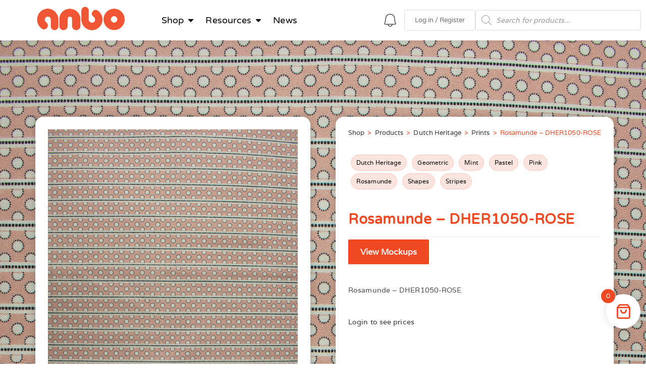

--- FILE ---
content_type: text/html; charset=UTF-8
request_url: https://anbo.co.uk/products/dutch-heritage/prints/rosamunde-dher1050-rose/
body_size: 67564
content:
<!DOCTYPE html>
<html class="html" lang="en-GB" prefix="og: https://ogp.me/ns#">
<head><meta charset="UTF-8"><script>if(navigator.userAgent.match(/MSIE|Internet Explorer/i)||navigator.userAgent.match(/Trident\/7\..*?rv:11/i)){var href=document.location.href;if(!href.match(/[?&]nowprocket/)){if(href.indexOf("?")==-1){if(href.indexOf("#")==-1){document.location.href=href+"?nowprocket=1"}else{document.location.href=href.replace("#","?nowprocket=1#")}}else{if(href.indexOf("#")==-1){document.location.href=href+"&nowprocket=1"}else{document.location.href=href.replace("#","&nowprocket=1#")}}}}</script><script>(()=>{class RocketLazyLoadScripts{constructor(){this.v="2.0.3",this.userEvents=["keydown","keyup","mousedown","mouseup","mousemove","mouseover","mouseenter","mouseout","mouseleave","touchmove","touchstart","touchend","touchcancel","wheel","click","dblclick","input","visibilitychange"],this.attributeEvents=["onblur","onclick","oncontextmenu","ondblclick","onfocus","onmousedown","onmouseenter","onmouseleave","onmousemove","onmouseout","onmouseover","onmouseup","onmousewheel","onscroll","onsubmit"]}async t(){this.i(),this.o(),/iP(ad|hone)/.test(navigator.userAgent)&&this.h(),this.u(),this.l(this),this.m(),this.k(this),this.p(this),this._(),await Promise.all([this.R(),this.L()]),this.lastBreath=Date.now(),this.S(this),this.P(),this.D(),this.O(),this.M(),await this.C(this.delayedScripts.normal),await this.C(this.delayedScripts.defer),await this.C(this.delayedScripts.async),this.F("domReady"),await this.T(),await this.j(),await this.I(),this.F("windowLoad"),await this.A(),window.dispatchEvent(new Event("rocket-allScriptsLoaded")),this.everythingLoaded=!0,this.lastTouchEnd&&await new Promise((t=>setTimeout(t,500-Date.now()+this.lastTouchEnd))),this.H(),this.F("all"),this.U(),this.W()}i(){this.CSPIssue=sessionStorage.getItem("rocketCSPIssue"),document.addEventListener("securitypolicyviolation",(t=>{this.CSPIssue||"script-src-elem"!==t.violatedDirective||"data"!==t.blockedURI||(this.CSPIssue=!0,sessionStorage.setItem("rocketCSPIssue",!0))}),{isRocket:!0})}o(){window.addEventListener("pageshow",(t=>{this.persisted=t.persisted,this.realWindowLoadedFired=!0}),{isRocket:!0}),window.addEventListener("pagehide",(()=>{this.onFirstUserAction=null}),{isRocket:!0})}h(){let t;function e(e){t=e}window.addEventListener("touchstart",e,{isRocket:!0}),window.addEventListener("touchend",(function i(o){Math.abs(o.changedTouches[0].pageX-t.changedTouches[0].pageX)<10&&Math.abs(o.changedTouches[0].pageY-t.changedTouches[0].pageY)<10&&o.timeStamp-t.timeStamp<200&&(o.target.dispatchEvent(new PointerEvent("click",{target:o.target,bubbles:!0,cancelable:!0,detail:1})),event.preventDefault(),window.removeEventListener("touchstart",e,{isRocket:!0}),window.removeEventListener("touchend",i,{isRocket:!0}))}),{isRocket:!0})}q(t){this.userActionTriggered||("mousemove"!==t.type||this.firstMousemoveIgnored?"keyup"===t.type||"mouseover"===t.type||"mouseout"===t.type||(this.userActionTriggered=!0,this.onFirstUserAction&&this.onFirstUserAction()):this.firstMousemoveIgnored=!0),"click"===t.type&&t.preventDefault(),this.savedUserEvents.length>0&&(t.stopPropagation(),t.stopImmediatePropagation()),"touchstart"===this.lastEvent&&"touchend"===t.type&&(this.lastTouchEnd=Date.now()),"click"===t.type&&(this.lastTouchEnd=0),this.lastEvent=t.type,this.savedUserEvents.push(t)}u(){this.savedUserEvents=[],this.userEventHandler=this.q.bind(this),this.userEvents.forEach((t=>window.addEventListener(t,this.userEventHandler,{passive:!1,isRocket:!0})))}U(){this.userEvents.forEach((t=>window.removeEventListener(t,this.userEventHandler,{passive:!1,isRocket:!0}))),this.savedUserEvents.forEach((t=>{t.target.dispatchEvent(new window[t.constructor.name](t.type,t))}))}m(){this.eventsMutationObserver=new MutationObserver((t=>{const e="return false";for(const i of t){if("attributes"===i.type){const t=i.target.getAttribute(i.attributeName);t&&t!==e&&(i.target.setAttribute("data-rocket-"+i.attributeName,t),i.target["rocket"+i.attributeName]=new Function("event",t),i.target.setAttribute(i.attributeName,e))}"childList"===i.type&&i.addedNodes.forEach((t=>{if(t.nodeType===Node.ELEMENT_NODE)for(const i of t.attributes)this.attributeEvents.includes(i.name)&&i.value&&""!==i.value&&(t.setAttribute("data-rocket-"+i.name,i.value),t["rocket"+i.name]=new Function("event",i.value),t.setAttribute(i.name,e))}))}})),this.eventsMutationObserver.observe(document,{subtree:!0,childList:!0,attributeFilter:this.attributeEvents})}H(){this.eventsMutationObserver.disconnect(),this.attributeEvents.forEach((t=>{document.querySelectorAll("[data-rocket-"+t+"]").forEach((e=>{e.setAttribute(t,e.getAttribute("data-rocket-"+t)),e.removeAttribute("data-rocket-"+t)}))}))}k(t){Object.defineProperty(HTMLElement.prototype,"onclick",{get(){return this.rocketonclick||null},set(e){this.rocketonclick=e,this.setAttribute(t.everythingLoaded?"onclick":"data-rocket-onclick","this.rocketonclick(event)")}})}S(t){function e(e,i){let o=e[i];e[i]=null,Object.defineProperty(e,i,{get:()=>o,set(s){t.everythingLoaded?o=s:e["rocket"+i]=o=s}})}e(document,"onreadystatechange"),e(window,"onload"),e(window,"onpageshow");try{Object.defineProperty(document,"readyState",{get:()=>t.rocketReadyState,set(e){t.rocketReadyState=e},configurable:!0}),document.readyState="loading"}catch(t){console.log("WPRocket DJE readyState conflict, bypassing")}}l(t){this.originalAddEventListener=EventTarget.prototype.addEventListener,this.originalRemoveEventListener=EventTarget.prototype.removeEventListener,this.savedEventListeners=[],EventTarget.prototype.addEventListener=function(e,i,o){o&&o.isRocket||!t.B(e,this)&&!t.userEvents.includes(e)||t.B(e,this)&&!t.userActionTriggered||e.startsWith("rocket-")||t.everythingLoaded?t.originalAddEventListener.call(this,e,i,o):t.savedEventListeners.push({target:this,remove:!1,type:e,func:i,options:o})},EventTarget.prototype.removeEventListener=function(e,i,o){o&&o.isRocket||!t.B(e,this)&&!t.userEvents.includes(e)||t.B(e,this)&&!t.userActionTriggered||e.startsWith("rocket-")||t.everythingLoaded?t.originalRemoveEventListener.call(this,e,i,o):t.savedEventListeners.push({target:this,remove:!0,type:e,func:i,options:o})}}F(t){"all"===t&&(EventTarget.prototype.addEventListener=this.originalAddEventListener,EventTarget.prototype.removeEventListener=this.originalRemoveEventListener),this.savedEventListeners=this.savedEventListeners.filter((e=>{let i=e.type,o=e.target||window;return"domReady"===t&&"DOMContentLoaded"!==i&&"readystatechange"!==i||("windowLoad"===t&&"load"!==i&&"readystatechange"!==i&&"pageshow"!==i||(this.B(i,o)&&(i="rocket-"+i),e.remove?o.removeEventListener(i,e.func,e.options):o.addEventListener(i,e.func,e.options),!1))}))}p(t){let e;function i(e){return t.everythingLoaded?e:e.split(" ").map((t=>"load"===t||t.startsWith("load.")?"rocket-jquery-load":t)).join(" ")}function o(o){function s(e){const s=o.fn[e];o.fn[e]=o.fn.init.prototype[e]=function(){return this[0]===window&&t.userActionTriggered&&("string"==typeof arguments[0]||arguments[0]instanceof String?arguments[0]=i(arguments[0]):"object"==typeof arguments[0]&&Object.keys(arguments[0]).forEach((t=>{const e=arguments[0][t];delete arguments[0][t],arguments[0][i(t)]=e}))),s.apply(this,arguments),this}}if(o&&o.fn&&!t.allJQueries.includes(o)){const e={DOMContentLoaded:[],"rocket-DOMContentLoaded":[]};for(const t in e)document.addEventListener(t,(()=>{e[t].forEach((t=>t()))}),{isRocket:!0});o.fn.ready=o.fn.init.prototype.ready=function(i){function s(){parseInt(o.fn.jquery)>2?setTimeout((()=>i.bind(document)(o))):i.bind(document)(o)}return t.realDomReadyFired?!t.userActionTriggered||t.fauxDomReadyFired?s():e["rocket-DOMContentLoaded"].push(s):e.DOMContentLoaded.push(s),o([])},s("on"),s("one"),s("off"),t.allJQueries.push(o)}e=o}t.allJQueries=[],o(window.jQuery),Object.defineProperty(window,"jQuery",{get:()=>e,set(t){o(t)}})}P(){const t=new Map;document.write=document.writeln=function(e){const i=document.currentScript,o=document.createRange(),s=i.parentElement;let n=t.get(i);void 0===n&&(n=i.nextSibling,t.set(i,n));const c=document.createDocumentFragment();o.setStart(c,0),c.appendChild(o.createContextualFragment(e)),s.insertBefore(c,n)}}async R(){return new Promise((t=>{this.userActionTriggered?t():this.onFirstUserAction=t}))}async L(){return new Promise((t=>{document.addEventListener("DOMContentLoaded",(()=>{this.realDomReadyFired=!0,t()}),{isRocket:!0})}))}async I(){return this.realWindowLoadedFired?Promise.resolve():new Promise((t=>{window.addEventListener("load",t,{isRocket:!0})}))}M(){this.pendingScripts=[];this.scriptsMutationObserver=new MutationObserver((t=>{for(const e of t)e.addedNodes.forEach((t=>{"SCRIPT"!==t.tagName||t.noModule||t.isWPRocket||this.pendingScripts.push({script:t,promise:new Promise((e=>{const i=()=>{const i=this.pendingScripts.findIndex((e=>e.script===t));i>=0&&this.pendingScripts.splice(i,1),e()};t.addEventListener("load",i,{isRocket:!0}),t.addEventListener("error",i,{isRocket:!0}),setTimeout(i,1e3)}))})}))})),this.scriptsMutationObserver.observe(document,{childList:!0,subtree:!0})}async j(){await this.J(),this.pendingScripts.length?(await this.pendingScripts[0].promise,await this.j()):this.scriptsMutationObserver.disconnect()}D(){this.delayedScripts={normal:[],async:[],defer:[]},document.querySelectorAll("script[type$=rocketlazyloadscript]").forEach((t=>{t.hasAttribute("data-rocket-src")?t.hasAttribute("async")&&!1!==t.async?this.delayedScripts.async.push(t):t.hasAttribute("defer")&&!1!==t.defer||"module"===t.getAttribute("data-rocket-type")?this.delayedScripts.defer.push(t):this.delayedScripts.normal.push(t):this.delayedScripts.normal.push(t)}))}async _(){await this.L();let t=[];document.querySelectorAll("script[type$=rocketlazyloadscript][data-rocket-src]").forEach((e=>{let i=e.getAttribute("data-rocket-src");if(i&&!i.startsWith("data:")){i.startsWith("//")&&(i=location.protocol+i);try{const o=new URL(i).origin;o!==location.origin&&t.push({src:o,crossOrigin:e.crossOrigin||"module"===e.getAttribute("data-rocket-type")})}catch(t){}}})),t=[...new Map(t.map((t=>[JSON.stringify(t),t]))).values()],this.N(t,"preconnect")}async $(t){if(await this.G(),!0!==t.noModule||!("noModule"in HTMLScriptElement.prototype))return new Promise((e=>{let i;function o(){(i||t).setAttribute("data-rocket-status","executed"),e()}try{if(navigator.userAgent.includes("Firefox/")||""===navigator.vendor||this.CSPIssue)i=document.createElement("script"),[...t.attributes].forEach((t=>{let e=t.nodeName;"type"!==e&&("data-rocket-type"===e&&(e="type"),"data-rocket-src"===e&&(e="src"),i.setAttribute(e,t.nodeValue))})),t.text&&(i.text=t.text),t.nonce&&(i.nonce=t.nonce),i.hasAttribute("src")?(i.addEventListener("load",o,{isRocket:!0}),i.addEventListener("error",(()=>{i.setAttribute("data-rocket-status","failed-network"),e()}),{isRocket:!0}),setTimeout((()=>{i.isConnected||e()}),1)):(i.text=t.text,o()),i.isWPRocket=!0,t.parentNode.replaceChild(i,t);else{const i=t.getAttribute("data-rocket-type"),s=t.getAttribute("data-rocket-src");i?(t.type=i,t.removeAttribute("data-rocket-type")):t.removeAttribute("type"),t.addEventListener("load",o,{isRocket:!0}),t.addEventListener("error",(i=>{this.CSPIssue&&i.target.src.startsWith("data:")?(console.log("WPRocket: CSP fallback activated"),t.removeAttribute("src"),this.$(t).then(e)):(t.setAttribute("data-rocket-status","failed-network"),e())}),{isRocket:!0}),s?(t.fetchPriority="high",t.removeAttribute("data-rocket-src"),t.src=s):t.src="data:text/javascript;base64,"+window.btoa(unescape(encodeURIComponent(t.text)))}}catch(i){t.setAttribute("data-rocket-status","failed-transform"),e()}}));t.setAttribute("data-rocket-status","skipped")}async C(t){const e=t.shift();return e?(e.isConnected&&await this.$(e),this.C(t)):Promise.resolve()}O(){this.N([...this.delayedScripts.normal,...this.delayedScripts.defer,...this.delayedScripts.async],"preload")}N(t,e){this.trash=this.trash||[];let i=!0;var o=document.createDocumentFragment();t.forEach((t=>{const s=t.getAttribute&&t.getAttribute("data-rocket-src")||t.src;if(s&&!s.startsWith("data:")){const n=document.createElement("link");n.href=s,n.rel=e,"preconnect"!==e&&(n.as="script",n.fetchPriority=i?"high":"low"),t.getAttribute&&"module"===t.getAttribute("data-rocket-type")&&(n.crossOrigin=!0),t.crossOrigin&&(n.crossOrigin=t.crossOrigin),t.integrity&&(n.integrity=t.integrity),t.nonce&&(n.nonce=t.nonce),o.appendChild(n),this.trash.push(n),i=!1}})),document.head.appendChild(o)}W(){this.trash.forEach((t=>t.remove()))}async T(){try{document.readyState="interactive"}catch(t){}this.fauxDomReadyFired=!0;try{await this.G(),document.dispatchEvent(new Event("rocket-readystatechange")),await this.G(),document.rocketonreadystatechange&&document.rocketonreadystatechange(),await this.G(),document.dispatchEvent(new Event("rocket-DOMContentLoaded")),await this.G(),window.dispatchEvent(new Event("rocket-DOMContentLoaded"))}catch(t){console.error(t)}}async A(){try{document.readyState="complete"}catch(t){}try{await this.G(),document.dispatchEvent(new Event("rocket-readystatechange")),await this.G(),document.rocketonreadystatechange&&document.rocketonreadystatechange(),await this.G(),window.dispatchEvent(new Event("rocket-load")),await this.G(),window.rocketonload&&window.rocketonload(),await this.G(),this.allJQueries.forEach((t=>t(window).trigger("rocket-jquery-load"))),await this.G();const t=new Event("rocket-pageshow");t.persisted=this.persisted,window.dispatchEvent(t),await this.G(),window.rocketonpageshow&&window.rocketonpageshow({persisted:this.persisted})}catch(t){console.error(t)}}async G(){Date.now()-this.lastBreath>45&&(await this.J(),this.lastBreath=Date.now())}async J(){return document.hidden?new Promise((t=>setTimeout(t))):new Promise((t=>requestAnimationFrame(t)))}B(t,e){return e===document&&"readystatechange"===t||(e===document&&"DOMContentLoaded"===t||(e===window&&"DOMContentLoaded"===t||(e===window&&"load"===t||e===window&&"pageshow"===t)))}static run(){(new RocketLazyLoadScripts).t()}}RocketLazyLoadScripts.run()})();</script>
	
	<link rel="profile" href="https://gmpg.org/xfn/11">

		<style>img:is([sizes="auto" i], [sizes^="auto," i]) { contain-intrinsic-size: 3000px 1500px }</style>
	<meta name="viewport" content="width=device-width, initial-scale=1">
<!-- Search Engine Optimization by Rank Math - https://rankmath.com/ -->
<title>Rosamunde - DHER1050-ROSE | Anbo Textiles</title>
<link rel="preload" as="font" href="https://anbo.co.uk/wp-content/uploads/2023/03/Varela-Regular.woff" crossorigin>
<link rel="preload" as="font" href="https://anbo.co.uk/wp-content/uploads/2023/03/VarelaRound-Regular.woff" crossorigin>
<link rel="preload" as="font" href="https://anbo.co.uk/wp-content/uploads/2023/03/VarelaRound-Regular.woff2" crossorigin>
<link rel="preload" as="font" href="https://anbo.co.uk/wp-content/uploads/2023/03/Varela-Regular.woff2" crossorigin><link rel="preload" data-rocket-preload as="image" href="https://anbo.co.uk/wp-content/uploads/2022/09/DHER1050-ROSE.jpg" fetchpriority="high"><link rel="preload" data-rocket-preload as="style" href="https://fonts.googleapis.com/css2?family=Poppins%3Awght%40300&#038;ver=1d2159d42593e844734d200c368b8ee6&#038;display=swap" /><link rel="stylesheet" href="https://fonts.googleapis.com/css2?family=Poppins%3Awght%40300&#038;ver=1d2159d42593e844734d200c368b8ee6&#038;display=swap" media="print" onload="this.media='all'" /><noscript><link rel="stylesheet" href="https://fonts.googleapis.com/css2?family=Poppins%3Awght%40300&#038;ver=1d2159d42593e844734d200c368b8ee6&#038;display=swap" /></noscript>
<meta name="description" content="Rosamunde - DHER1050-ROSE"/>
<meta name="robots" content="follow, index, max-snippet:-1, max-video-preview:-1, max-image-preview:large"/>
<link rel="canonical" href="https://anbo.co.uk/products/dutch-heritage/prints/rosamunde-dher1050-rose/" />
<meta property="og:locale" content="en_GB" />
<meta property="og:type" content="product" />
<meta property="og:title" content="Rosamunde - DHER1050-ROSE | Anbo Textiles" />
<meta property="og:description" content="Rosamunde - DHER1050-ROSE" />
<meta property="og:url" content="https://anbo.co.uk/products/dutch-heritage/prints/rosamunde-dher1050-rose/" />
<meta property="og:site_name" content="Anbo Textiles" />
<meta property="og:updated_time" content="2025-04-22T13:45:34+01:00" />
<meta property="og:image" content="https://anbo.co.uk/wp-content/uploads/2022/09/DHER1050-ROSE.jpg" />
<meta property="og:image:secure_url" content="https://anbo.co.uk/wp-content/uploads/2022/09/DHER1050-ROSE.jpg" />
<meta property="og:image:width" content="1280" />
<meta property="og:image:height" content="1280" />
<meta property="og:image:alt" content="rosamunde &#8211; dher1050-rose" />
<meta property="og:image:type" content="image/jpeg" />
<meta property="product:price:amount" content="6.65" />
<meta property="product:price:currency" content="GBP" />
<meta property="product:availability" content="instock" />
<meta name="twitter:card" content="summary_large_image" />
<meta name="twitter:title" content="Rosamunde - DHER1050-ROSE | Anbo Textiles" />
<meta name="twitter:description" content="Rosamunde - DHER1050-ROSE" />
<meta name="twitter:image" content="https://anbo.co.uk/wp-content/uploads/2022/09/DHER1050-ROSE.jpg" />
<meta name="twitter:label1" content="Price" />
<meta name="twitter:data1" content="&pound;6.65" />
<meta name="twitter:label2" content="Availability" />
<meta name="twitter:data2" content="105 in stock" />
<script type="application/ld+json" class="rank-math-schema">{"@context":"https://schema.org","@graph":[{"@type":"Place","@id":"https://anbo.co.uk/#place","address":{"@type":"PostalAddress","streetAddress":"Dashwood Industrial Centre, Dashwood Ave","addressRegion":"High Wycombe","postalCode":"HP12 3ED","addressCountry":"United Kingdom"}},{"@type":"Organization","@id":"https://anbo.co.uk/#organization","name":"Anbo Textiles Ltd.","url":"https://anbo.co.uk","sameAs":["https://www.facebook.com/Anbo-Textiles-818886554793325"],"email":"sally@anbo.co.uk","address":{"@type":"PostalAddress","streetAddress":"Dashwood Industrial Centre, Dashwood Ave","addressRegion":"High Wycombe","postalCode":"HP12 3ED","addressCountry":"United Kingdom"},"logo":{"@type":"ImageObject","@id":"https://anbo.co.uk/#logo","url":"https://anbo.co.uk/wp-content/uploads/2022/05/StackedLogoPadded.png","contentUrl":"https://anbo.co.uk/wp-content/uploads/2022/05/StackedLogoPadded.png","caption":"Anbo Textiles","inLanguage":"en-GB","width":"1671","height":"1748"},"contactPoint":[{"@type":"ContactPoint","telephone":"+441494450155","contactType":"customer support"}],"location":{"@id":"https://anbo.co.uk/#place"}},{"@type":"WebSite","@id":"https://anbo.co.uk/#website","url":"https://anbo.co.uk","name":"Anbo Textiles","publisher":{"@id":"https://anbo.co.uk/#organization"},"inLanguage":"en-GB"},{"@type":"ImageObject","@id":"https://anbo.co.uk/wp-content/uploads/2022/09/DHER1050-ROSE.jpg","url":"https://anbo.co.uk/wp-content/uploads/2022/09/DHER1050-ROSE.jpg","width":"1280","height":"1280","inLanguage":"en-GB"},{"@type":"BreadcrumbList","@id":"https://anbo.co.uk/products/dutch-heritage/prints/rosamunde-dher1050-rose/#breadcrumb","itemListElement":[{"@type":"ListItem","position":"1","item":{"@id":"https://anbo.co.uk/products/","name":"Products"}},{"@type":"ListItem","position":"2","item":{"@id":"https://anbo.co.uk/products/dutch-heritage/prints/rosamunde-dher1050-rose/","name":"Rosamunde &#8211; DHER1050-ROSE"}}]},{"@type":"ItemPage","@id":"https://anbo.co.uk/products/dutch-heritage/prints/rosamunde-dher1050-rose/#webpage","url":"https://anbo.co.uk/products/dutch-heritage/prints/rosamunde-dher1050-rose/","name":"Rosamunde - DHER1050-ROSE | Anbo Textiles","datePublished":"2022-09-20T06:17:47+01:00","dateModified":"2025-04-22T13:45:34+01:00","isPartOf":{"@id":"https://anbo.co.uk/#website"},"primaryImageOfPage":{"@id":"https://anbo.co.uk/wp-content/uploads/2022/09/DHER1050-ROSE.jpg"},"inLanguage":"en-GB","breadcrumb":{"@id":"https://anbo.co.uk/products/dutch-heritage/prints/rosamunde-dher1050-rose/#breadcrumb"}},{"@type":"Product","name":"Rosamunde - DHER1050-ROSE | Anbo Textiles","description":"Rosamunde - DHER1050-ROSE","sku":"DHER1050-ROSE","category":"Dutch Heritage &gt; Prints","mainEntityOfPage":{"@id":"https://anbo.co.uk/products/dutch-heritage/prints/rosamunde-dher1050-rose/#webpage"},"image":[{"@type":"ImageObject","url":"https://anbo.co.uk/wp-content/uploads/2022/09/DHER1050-ROSE.jpg","height":"1280","width":"1280"}],"additionalProperty":[{"@type":"PropertyValue","name":"pa_composition","value":"100% Cotton"},{"@type":"PropertyValue","name":"pa_fabric-type","value":"Cotton"},{"@type":"PropertyValue","name":"pa_usage","value":"Clothing, Quilting"},{"@type":"PropertyValue","name":"pa_weight","value":"145gsm"},{"@type":"PropertyValue","name":"pa_width","value":"112cm"},{"@type":"PropertyValue","name":"pa_brand","value":"Dutch Heritage"},{"@type":"PropertyValue","name":"pa_oeko-tex-certified","value":"Yes"},{"@type":"PropertyValue","name":"pa_collection-release","value":"Rosamunde"}],"@id":"https://anbo.co.uk/products/dutch-heritage/prints/rosamunde-dher1050-rose/#richSnippet"}]}</script>
<!-- /Rank Math WordPress SEO plugin -->

<link href='https://fonts.gstatic.com' crossorigin rel='preconnect' />
<link rel="alternate" type="application/rss+xml" title="Anbo Textiles &raquo; Feed" href="https://anbo.co.uk/feed/" />
<link rel="alternate" type="application/rss+xml" title="Anbo Textiles &raquo; Comments Feed" href="https://anbo.co.uk/comments/feed/" />
<link data-minify="1" rel='stylesheet' id='wdp_cart-summary-css' href='https://anbo.co.uk/wp-content/cache/min/1/wp-content/plugins/advanced-dynamic-pricing-for-woocommerce/BaseVersion/assets/css/cart-summary.css?ver=1762258960' media='all' />
<link data-minify="1" rel='stylesheet' id='afreg-front-css-css' href='https://anbo.co.uk/wp-content/cache/min/1/wp-content/plugins/user-registration-plugin-for-woocommerce%20(10)/front/css/afreg_front.css?ver=1762258960' media='all' />
<link data-minify="1" rel='stylesheet' id='color-spectrum-css-css' href='https://anbo.co.uk/wp-content/cache/min/1/wp-content/plugins/user-registration-plugin-for-woocommerce%20(10)/front/css/afreg_color_spectrum.css?ver=1762258960' media='all' />
<link rel='stylesheet' id='berocket_aapf_widget-style-css' href='https://anbo.co.uk/wp-content/cache/background-css/1/anbo.co.uk/wp-content/plugins/woocommerce-ajax-filters/assets/frontend/css/fullmain.min.css?ver=3.1.4.6&wpr_t=1762274257' media='all' />
<link data-minify="1" rel='stylesheet' id='dce-dynamic-visibility-style-css' href='https://anbo.co.uk/wp-content/cache/min/1/wp-content/plugins/dynamic-visibility-for-elementor/assets/css/dynamic-visibility.css?ver=1762258960' media='all' />
<style id='classic-theme-styles-inline-css'>
/**
 * These rules are needed for backwards compatibility.
 * They should match the button element rules in the base theme.json file.
 */
.wp-block-button__link {
	color: #ffffff;
	background-color: #32373c;
	border-radius: 9999px; /* 100% causes an oval, but any explicit but really high value retains the pill shape. */

	/* This needs a low specificity so it won't override the rules from the button element if defined in theme.json. */
	box-shadow: none;
	text-decoration: none;

	/* The extra 2px are added to size solids the same as the outline versions.*/
	padding: calc(0.667em + 2px) calc(1.333em + 2px);

	font-size: 1.125em;
}

.wp-block-file__button {
	background: #32373c;
	color: #ffffff;
	text-decoration: none;
}

</style>
<link data-minify="1" rel='stylesheet' id='hero-slider-style-css' href='https://anbo.co.uk/wp-content/cache/min/1/wp-content/plugins/azure-hero-slider/slider-style.css?ver=1762258960' media='all' />
<link data-minify="1" rel='stylesheet' id='woocommerce-daily-deal-css' href='https://anbo.co.uk/wp-content/cache/min/1/wp-content/plugins/daily-deal/assets/css/daily-deal.css?ver=1762258960' media='all' />
<link data-minify="1" rel='stylesheet' id='woocommerce-daily-deal-hero-css' href='https://anbo.co.uk/wp-content/cache/min/1/wp-content/plugins/daily-deal/assets/css/daily-deal-hero.css?ver=1762258960' media='all' />

<style id='woocommerce-inline-inline-css'>
.woocommerce form .form-row .required { visibility: visible; }
</style>
<link data-minify="1" rel='stylesheet' id='wp-loyalty-rules-alertify-front-css' href='https://anbo.co.uk/wp-content/cache/min/1/wp-content/plugins/wp-loyalty-rules/Assets/Admin/Css/alertify.css?ver=1762258960' media='all' />
<link data-minify="1" rel='stylesheet' id='wp-loyalty-rules-main-front-css' href='https://anbo.co.uk/wp-content/cache/min/1/wp-content/plugins/wp-loyalty-rules/Assets/Site/Css/wlr-main.css?ver=1762258960' media='all' />
<link data-minify="1" rel='stylesheet' id='wp-loyalty-rules-wlr-font-css' href='https://anbo.co.uk/wp-content/cache/min/1/wp-content/plugins/wp-loyalty-rules/Assets/Site/Css/wlr-fonts.css?ver=1762258960' media='all' />
<link data-minify="1" rel='stylesheet' id='wp-loyalty-launcher-wlr-font-css' href='https://anbo.co.uk/wp-content/cache/min/1/wp-content/plugins/wp-loyalty-rules/Assets/Site/Css/wlr-fonts.css?ver=1762258960' media='all' />
<link data-minify="1" rel='stylesheet' id='wp-loyalty-launcher-wlr-launcher-css' href='https://anbo.co.uk/wp-content/cache/min/1/wp-content/plugins/wp-loyalty-rules/App/Apps/Launcher/V2/Assets/Site/Css/launcher_site_ui.css?ver=1762258960' media='all' />
<link rel='stylesheet' id='select2-css' href='https://anbo.co.uk/wp-content/plugins/woocommerce-ajax-filters/assets/frontend/css/select2.min.css?ver=1d2159d42593e844734d200c368b8ee6' media='all' />
<link data-minify="1" rel='stylesheet' id='lightslider-css' href='https://anbo.co.uk/wp-content/cache/background-css/1/anbo.co.uk/wp-content/cache/min/1/wp-content/plugins/woocommerce-side-cart-premium/assets/library/lightslider/css/lightslider.css?ver=1762258960&wpr_t=1762274257' media='all' />
<link data-minify="1" rel='stylesheet' id='xoo-wsc-fonts-css' href='https://anbo.co.uk/wp-content/cache/min/1/wp-content/plugins/woocommerce-side-cart-premium/assets/css/xoo-wsc-fonts.css?ver=1762258960' media='all' />
<link data-minify="1" rel='stylesheet' id='xoo-wsc-style-css' href='https://anbo.co.uk/wp-content/cache/background-css/1/anbo.co.uk/wp-content/cache/min/1/wp-content/plugins/woocommerce-side-cart-premium/assets/css/xoo-wsc-style.css?ver=1762258960&wpr_t=1762274257' media='all' />
<style id='xoo-wsc-style-inline-css'>
a.xoo-wsc-ft-btn:nth-child(3){
		grid-column: 1/-1;
	}
.xoo-wsc-sp-left-col img, .xoo-wsc-sp-left-col{
	max-width: 80px;
}

.xoo-wsc-sp-right-col{
	font-size: 14px;
}

.xoo-wsc-sp-container, .xoo-wsc-dr-sp{
	background-color: #eee;
}


.xoo-wsc-ft-buttons-cont a.xoo-wsc-ft-btn, .xoo-wsc-markup .xoo-wsc-btn, .xoo-wsc-markup .woocommerce-shipping-calculator button[type="submit"] {
	background-color: #ffffff;
	color: #000000;
	border: 1px solid #000;
	padding: 8px 12px;
}

.xoo-wsc-ft-buttons-cont a.xoo-wsc-ft-btn:hover, .xoo-wsc-markup .xoo-wsc-btn:hover, .xoo-wsc-markup .woocommerce-shipping-calculator button[type="submit"]:hover {
	background-color: #ffffff;
	color: #ef4923;
	border: 1px solid #ef4923;
}


 

.xoo-wsc-footer{
	background-color: #ffffff;
	color: #000000;
	padding: 20px 20px;
	box-shadow: 0 -5px 10px #0000001a;
}

.xoo-wsc-footer, .xoo-wsc-footer a, .xoo-wsc-footer .amount{
	font-size: 15px;
}

.xoo-wsc-ft-buttons-cont{
	grid-template-columns: 2fr 2fr;
}

.xoo-wsc-basket{
	bottom: 12px;
	right: 1px;
	background-color: #ffffff;
	color: #ef4923;
	box-shadow: 0px 0px 15px 2px #0000001a;
	border-radius: 50%;
	display: flex;
	width: 68px;
	height: 68px;
}


.xoo-wsc-bki{
	font-size: 32px}

.xoo-wsc-items-count{
	top: -10px;
	left: -10px;
}

.xoo-wsc-items-count{
	background-color: #ef4923;
	color: #ffffff;
}

.xoo-wsc-container, .xoo-wsc-slider, .xoo-wsc-drawer{
	max-width: 400px;
	right: -400px;
	top: 0;bottom: 0;
	bottom: 0;
	font-family: }

.xoo-wsc-drawer{
	max-width: 350px;
}

.xoo-wsc-cart-active .xoo-wsc-container, .xoo-wsc-slider-active .xoo-wsc-slider{
	right: 0;
}

.xoo-wsc-drawer-active .xoo-wsc-drawer{
	right: 400px;
}
.xoo-wsc-drawer{
	right: 0;
}


.xoo-wsc-cart-active .xoo-wsc-basket{
	right: 400px;
}

span.xoo-wsch-close, .xoo-wscdh-close {
    font-size: 22px;
    right: 10px;
}

.xoo-wsch-top{
	justify-content: center;
}

.xoo-wsch-text{
	font-size: 18px;
}

.xoo-wsc-header, .xoo-wsc-drawer-header{
	color: #000000;
	background-color: #ffffff;
	border-bottom: 1px solid #eee;
}

.xoo-wsc-bar{
	background-color: #f0f0f0}

span.xoo-wsc-bar-filled{
	background-color: #000000}

.xoo-wsc-body{
	background-color: #f8f9fa;
}

.xoo-wsc-body, .xoo-wsc-body span.amount, .xoo-wsc-body a{
	font-size: 15px;
	color: #000000;
}

.xoo-wsc-product, .xoo-wsc-sp-product{
	padding: 8px 12px;
	margin: 6px 12px;
	border-radius: 4px;
	box-shadow: 0 2px 2px #00000005;
	background-color: #ffffff;
}

.xoo-wsc-body .xoo-wsc-ft-totals{
	padding: 8px 12px;
	margin: 6px 12px;
}

.xoo-wsc-product-cont{
	padding: 10px 10px;
}

.xoo-wsc-pattern-row .xoo-wsc-img-col{
	width: 24%;
}

.xoo-wsc-pattern-card .xoo-wsc-img-col img{
	max-width: 100%;
	display: table;
	margin: 0 auto;
}
.xoo-wsc-pattern-row .xoo-wsc-sum-col{
	width: 76%;
}

.xoo-wsc-pattern-card .xoo-wsc-product-cont{
	width: 50% 
}
.xoo-wsc-pattern-card .xoo-wsc-product{
	border: 0;
	box-shadow: 0px 10px 15px -12px #0000001a;
}
.xoo-wsc-pattern-card .xoo-wsc-img-col{
	background-color: #eee;
}
.xoo-wsc-sm-front{
	background-color: #eee;
}
.xoo-wsc-pattern-card, .xoo-wsc-sm-front{
	border-bottom-left-radius: 5px;
	border-bottom-right-radius: 5px;
}
.xoo-wsc-pattern-card, .xoo-wsc-img-col img, .xoo-wsc-img-col{
	border-top-left-radius: 5px;
	border-top-right-radius: 5px;
}
.xoo-wsc-sm-back{
	background-color: #fff;
}
.xoo-wsc-sm-front, .xoo-wsc-sm-back{
	color: #000;
}

.xoo-wsc-sum-col{
	justify-content: center;
}

/***** Quantity *****/

.xoo-wsc-qty-box{
	max-width: 75px;
}

.xoo-wsc-qty-box.xoo-wsc-qtb-square{
	border-color: #000000;
}

input[type="number"].xoo-wsc-qty{
	border-color: #000000;
	background-color: #ffffff;
	color: #000000;
	height: 28px;
	line-height: 28px;
}

input[type="number"].xoo-wsc-qty, .xoo-wsc-qtb-square{
	border-width: 1px;
	border-style: solid;
}
.xoo-wsc-chng{
	background-color: #ffffff;
	color: #000000;
	width: 20px;
}

.xoo-wsc-qtb-circle .xoo-wsc-chng{
	height: 20px;
	line-height: 20px;
}

/** Shortcode **/
.xoo-wsc-sc-count{
	background-color: #000000;
	color: #ffffff;
}

.xoo-wsc-sc-bki{
	font-size: 28px;
	color: 28;
}
.xoo-wsc-sc-cont{
	color: #000000;
}

.xoo-wsc-sp-column li.xoo-wsc-sp-prod-cont{
	width: 50%;
}



.magictime {
    animation-duration: 0.5s;
}


span.xoo-wsc-dtg-icon{
	right: calc(100% - 11px );
}


.xoo-wsc-sp-product{
	background-color: #fff;
}


@media only screen and (max-width: 600px) {
	.xoo-wsc-basket {
	    width: 40px;
	    height: 40px;
	}

	.xoo-wsc-bki {
	    font-size: 20px;
	}

	span.xoo-wsc-items-count {
	    width: 17px;
	    height: 17px;
	    line-height: 17px;
	    top: -7px;
	    left: -7px;
	}
}



.xoo-wsc-product dl.variation {
	display: flex;
}

span.xoo-wsc-gift-ban{
	background-color: #ffffff;
	color: #000000;
}/*Moves Woo Basket up*/
.xoo-wsc-basket { bottom:60px!important; }

/*Sets opacity lower than anything to do with the side cart*/
.xoo-wsc-opac {z-index: 600!important;}

/* Moves Icon below slideout for related products*/
.xoo-wsc-basket{z-index:995!important}

/*Shipping calculated text - move left*/
.span.xoo-wsc-footer-txt {
    text-align: left!important;
}

/*Hide related product price when logged out*/
body:not(.logged-in) .xoo-wsc-sp-price {
    display: none !important;
}

</style>
<link data-minify="1" rel='stylesheet' id='alg-wc-wish-list-css' href='https://anbo.co.uk/wp-content/cache/min/1/wp-content/plugins/wish-list-for-woocommerce/assets/css/alg-wc-wish-list.css?ver=1762258960' media='all' />
<link data-minify="1" rel='stylesheet' id='alg-wc-wish-list-popup-css' href='https://anbo.co.uk/wp-content/cache/min/1/wp-content/plugins/wish-list-for-woocommerce/assets/css/algwcwishlistmodal.css?ver=1762258960' media='all' />
<link rel='stylesheet' id='alg-wc-wish-list-izitoast-css' href='https://anbo.co.uk/wp-content/plugins/wish-list-for-woocommerce/assets/vendor/izitoast/css/iziToast.min.css?ver=250127-224000' media='all' />
<link data-minify="1" rel='stylesheet' id='woo-variation-swatches-css' href='https://anbo.co.uk/wp-content/cache/min/1/wp-content/plugins/woo-variation-swatches/assets/css/frontend.css?ver=1762258960' media='all' />
<style id='woo-variation-swatches-inline-css'>
:root {
--wvs-tick:url("data:image/svg+xml;utf8,%3Csvg filter='drop-shadow(0px 0px 2px rgb(0 0 0 / .8))' xmlns='http://www.w3.org/2000/svg'  viewBox='0 0 30 30'%3E%3Cpath fill='none' stroke='%23ffffff' stroke-linecap='round' stroke-linejoin='round' stroke-width='4' d='M4 16L11 23 27 7'/%3E%3C/svg%3E");

--wvs-cross:url("data:image/svg+xml;utf8,%3Csvg filter='drop-shadow(0px 0px 5px rgb(255 255 255 / .6))' xmlns='http://www.w3.org/2000/svg' width='72px' height='72px' viewBox='0 0 24 24'%3E%3Cpath fill='none' stroke='%23ff0000' stroke-linecap='round' stroke-width='0.6' d='M5 5L19 19M19 5L5 19'/%3E%3C/svg%3E");
--wvs-single-product-item-width:30px;
--wvs-single-product-item-height:30px;
--wvs-single-product-item-font-size:16px}
</style>
<link data-minify="1" rel='stylesheet' id='brands-styles-css' href='https://anbo.co.uk/wp-content/cache/min/1/wp-content/plugins/woocommerce/assets/css/brands.css?ver=1762258960' media='all' />
<link data-minify="1" rel='stylesheet' id='dgwt-wcas-style-css' href='https://anbo.co.uk/wp-content/cache/background-css/1/anbo.co.uk/wp-content/cache/min/1/wp-content/plugins/ajax-search-for-woocommerce/assets/css/style.css?ver=1762258960&wpr_t=1762274257' media='all' />
<link data-minify="1" rel='stylesheet' id='simple-line-icons-css' href='https://anbo.co.uk/wp-content/cache/min/1/ajax/libs/simple-line-icons/2.4.1/css/simple-line-icons.min.css?ver=1762258960' media='all' />
<link data-minify="1" rel='stylesheet' id='elementor-frontend-css' href='https://anbo.co.uk/wp-content/cache/min/1/wp-content/plugins/elementor/assets/css/frontend.css?ver=1762258960' media='all' />
<style id='elementor-frontend-inline-css'>
.elementor-9770 .elementor-element.elementor-element-89d30c5:not(.elementor-motion-effects-element-type-background), .elementor-9770 .elementor-element.elementor-element-89d30c5 > .elementor-motion-effects-container > .elementor-motion-effects-layer{background-image:var(--wpr-bg-0a5f553a-5416-4f38-97a8-167b440da84a);}
</style>
<link rel='stylesheet' id='elementor-post-2945-css' href='https://anbo.co.uk/wp-content/uploads/elementor/css/post-2945.css?ver=1762258949' media='all' />
<link rel='stylesheet' id='elementor-post-4825-css' href='https://anbo.co.uk/wp-content/uploads/elementor/css/post-4825.css?ver=1762258949' media='all' />
<link rel='stylesheet' id='oceanwp-woo-mini-cart-css' href='https://anbo.co.uk/wp-content/themes/oceanwp/assets/css/woo/woo-mini-cart.min.css?ver=1d2159d42593e844734d200c368b8ee6' media='all' />
<link rel='stylesheet' id='oceanwp-style-css' href='https://anbo.co.uk/wp-content/themes/oceanwp/assets/css/style.min.css?ver=1.0' media='all' />
<link data-minify="1" rel='stylesheet' id='jetwoo-widgets-for-elementor-css' href='https://anbo.co.uk/wp-content/cache/min/1/wp-content/plugins/jetwoo-widgets-for-elementor/assets/css/jet-woo-widgets.css?ver=1762258960' media='all' />
<style id='jetwoo-widgets-for-elementor-inline-css'>
@font-face {
			font-family: "WooCommerce";
			src: url("https://anbo.co.uk/wp-content/plugins/woocommerce/assets/fonts/WooCommerce.eot");
			src: url("https://anbo.co.uk/wp-content/plugins/woocommerce/assets/fonts/WooCommerce.eot?#iefix") format("embedded-opentype"),
				url("https://anbo.co.uk/wp-content/plugins/woocommerce/assets/fonts/WooCommerce.woff") format("woff"),
				url("https://anbo.co.uk/wp-content/plugins/woocommerce/assets/fonts/WooCommerce.ttf") format("truetype"),
				url("https://anbo.co.uk/wp-content/plugins/woocommerce/assets/fonts/WooCommerce.svg#WooCommerce") format("svg");
			font-weight: normal;
			font-style: normal;
			}
</style>
<link data-minify="1" rel='stylesheet' id='wpdreams-asl-basic-css' href='https://anbo.co.uk/wp-content/cache/min/1/wp-content/plugins/ajax-search-lite/css/style.basic.css?ver=1762258960' media='all' />
<link data-minify="1" rel='stylesheet' id='wpdreams-asl-instance-css' href='https://anbo.co.uk/wp-content/cache/min/1/wp-content/plugins/ajax-search-lite/css/style-underline.css?ver=1762258960' media='all' />
<link rel='stylesheet' id='widget-image-css' href='https://anbo.co.uk/wp-content/plugins/elementor/assets/css/widget-image.min.css?ver=3.27.6' media='all' />
<link rel='stylesheet' id='widget-heading-css' href='https://anbo.co.uk/wp-content/plugins/elementor/assets/css/widget-heading.min.css?ver=3.27.6' media='all' />
<link rel='stylesheet' id='widget-icon-list-css' href='https://anbo.co.uk/wp-content/plugins/elementor/assets/css/widget-icon-list.min.css?ver=3.27.6' media='all' />
<link rel='stylesheet' id='widget-social-icons-css' href='https://anbo.co.uk/wp-content/plugins/elementor/assets/css/widget-social-icons.min.css?ver=3.27.6' media='all' />
<link rel='stylesheet' id='e-apple-webkit-css' href='https://anbo.co.uk/wp-content/plugins/elementor/assets/css/conditionals/apple-webkit.min.css?ver=3.27.6' media='all' />
<link data-minify="1" rel='stylesheet' id='e-animation-fadeIn-css' href='https://anbo.co.uk/wp-content/cache/min/1/wp-content/plugins/elementor/assets/lib/animations/styles/fadeIn.css?ver=1762258960' media='all' />
<link rel='stylesheet' id='widget-mega-menu-css' href='https://anbo.co.uk/wp-content/plugins/elementor-pro/assets/css/widget-mega-menu.min.css?ver=3.27.3' media='all' />
<link data-minify="1" rel='stylesheet' id='swiper-css' href='https://anbo.co.uk/wp-content/cache/min/1/wp-content/plugins/elementor/assets/lib/swiper/v8/css/swiper.css?ver=1762258960' media='all' />
<link data-minify="1" rel='stylesheet' id='e-swiper-css' href='https://anbo.co.uk/wp-content/cache/min/1/wp-content/plugins/elementor/assets/css/conditionals/e-swiper.css?ver=1762258960' media='all' />
<link data-minify="1" rel='stylesheet' id='e-sticky-css' href='https://anbo.co.uk/wp-content/cache/min/1/wp-content/plugins/elementor-pro/assets/css/modules/sticky.css?ver=1762258960' media='all' />
<link rel='stylesheet' id='widget-text-editor-css' href='https://anbo.co.uk/wp-content/plugins/elementor/assets/css/widget-text-editor.min.css?ver=3.27.6' media='all' />
<link rel='stylesheet' id='widget-woocommerce-product-images-css' href='https://anbo.co.uk/wp-content/plugins/elementor-pro/assets/css/widget-woocommerce-product-images.min.css?ver=3.27.3' media='all' />
<link rel='stylesheet' id='widget-woocommerce-product-price-css' href='https://anbo.co.uk/wp-content/plugins/elementor-pro/assets/css/widget-woocommerce-product-price.min.css?ver=3.27.3' media='all' />
<link rel='stylesheet' id='widget-woocommerce-product-add-to-cart-css' href='https://anbo.co.uk/wp-content/plugins/elementor-pro/assets/css/widget-woocommerce-product-add-to-cart.min.css?ver=3.27.3' media='all' />
<link rel='stylesheet' id='widget-woocommerce-product-meta-css' href='https://anbo.co.uk/wp-content/plugins/elementor-pro/assets/css/widget-woocommerce-product-meta.min.css?ver=3.27.3' media='all' />
<link rel='stylesheet' id='widget-woocommerce-product-data-tabs-css' href='https://anbo.co.uk/wp-content/plugins/elementor-pro/assets/css/widget-woocommerce-product-data-tabs.min.css?ver=3.27.3' media='all' />
<link rel='stylesheet' id='widget-woocommerce-products-css' href='https://anbo.co.uk/wp-content/plugins/elementor-pro/assets/css/widget-woocommerce-products.min.css?ver=3.27.3' media='all' />
<link data-minify="1" rel='stylesheet' id='e-animation-slideInUp-css' href='https://anbo.co.uk/wp-content/cache/min/1/wp-content/plugins/elementor/assets/lib/animations/styles/slideInUp.css?ver=1762258960' media='all' />
<link rel='stylesheet' id='e-popup-css' href='https://anbo.co.uk/wp-content/plugins/elementor-pro/assets/css/conditionals/popup.min.css?ver=3.27.3' media='all' />
<link rel='stylesheet' id='elementor-post-7605-css' href='https://anbo.co.uk/wp-content/uploads/elementor/css/post-7605.css?ver=1762258949' media='all' />
<link data-minify="1" rel='stylesheet' id='font-awesome-5-all-css' href='https://anbo.co.uk/wp-content/cache/min/1/wp-content/plugins/elementor/assets/lib/font-awesome/css/all.css?ver=1762258960' media='all' />
<link data-minify="1" rel='stylesheet' id='font-awesome-4-shim-css' href='https://anbo.co.uk/wp-content/cache/min/1/wp-content/plugins/elementor/assets/lib/font-awesome/css/v4-shims.css?ver=1762258960' media='all' />
<link rel='stylesheet' id='elementor-post-5074-css' href='https://anbo.co.uk/wp-content/cache/background-css/1/anbo.co.uk/wp-content/uploads/elementor/css/post-5074.css?ver=1762258949&wpr_t=1762274257' media='all' />
<link rel='stylesheet' id='elementor-post-15343-css' href='https://anbo.co.uk/wp-content/cache/background-css/1/anbo.co.uk/wp-content/uploads/elementor/css/post-15343.css?ver=1762258949&wpr_t=1762274257' media='all' />
<link rel='stylesheet' id='elementor-post-9770-css' href='https://anbo.co.uk/wp-content/uploads/elementor/css/post-9770.css?ver=1762258949' media='all' />
<link rel='stylesheet' id='elementor-post-18129-css' href='https://anbo.co.uk/wp-content/cache/background-css/1/anbo.co.uk/wp-content/uploads/elementor/css/post-18129.css?ver=1762258949&wpr_t=1762274257' media='all' />
<link data-minify="1" rel='stylesheet' id='st-woo-ai-rel-products-css' href='https://anbo.co.uk/wp-content/cache/min/1/wp-content/plugins/ai-related-products/assets/css/style.css?ver=1762258960' media='all' />
<link data-minify="1" rel='stylesheet' id='anbo-fabric-feed-css-css' href='https://anbo.co.uk/wp-content/cache/min/1/wp-content/plugins/anbo-fabric-feed/assets/css/fabric-feed.css?ver=1762258960' media='all' />
<link data-minify="1" rel='stylesheet' id='child-style-css' href='https://anbo.co.uk/wp-content/cache/min/1/wp-content/themes/oceanwpchild/style.css?ver=1762258960' media='all' />
<link rel='stylesheet' id='oceanwp-woocommerce-css' href='https://anbo.co.uk/wp-content/themes/oceanwp/assets/css/woo/woocommerce.min.css?ver=1d2159d42593e844734d200c368b8ee6' media='all' />
<link data-minify="1" rel='stylesheet' id='oceanwp-woo-star-font-css' href='https://anbo.co.uk/wp-content/cache/min/1/wp-content/themes/oceanwp/assets/css/woo/woo-star-font.min.css?ver=1762258960' media='all' />
<link rel='stylesheet' id='oceanwp-woo-quick-view-css' href='https://anbo.co.uk/wp-content/themes/oceanwp/assets/css/woo/woo-quick-view.min.css?ver=1d2159d42593e844734d200c368b8ee6' media='all' />
<link data-minify="1" rel='stylesheet' id='wdp_pricing-table-css' href='https://anbo.co.uk/wp-content/cache/min/1/wp-content/plugins/advanced-dynamic-pricing-for-woocommerce/BaseVersion/assets/css/pricing-table.css?ver=1762258960' media='all' />
<link data-minify="1" rel='stylesheet' id='wdp_deals-table-css' href='https://anbo.co.uk/wp-content/cache/min/1/wp-content/plugins/advanced-dynamic-pricing-for-woocommerce/BaseVersion/assets/css/deals-table.css?ver=1762258960' media='all' />
<script type="text/template" id="tmpl-variation-template">
	<div class="woocommerce-variation-description">{{{ data.variation.variation_description }}}</div>
	<div class="woocommerce-variation-price">{{{ data.variation.price_html }}}</div>
	<div class="woocommerce-variation-availability">{{{ data.variation.availability_html }}}</div>
</script>
<script type="text/template" id="tmpl-unavailable-variation-template">
	<p role="alert">Sorry, this product is unavailable. Please choose a different combination.</p>
</script>
<script src="https://anbo.co.uk/wp-includes/js/jquery/jquery.js?ver=3.7.1" id="jquery-core-js"></script>
<script src="https://anbo.co.uk/wp-includes/js/jquery/jquery-migrate.js?ver=3.4.1" id="jquery-migrate-js"></script>
<script type="rocketlazyloadscript" data-rocket-src="https://anbo.co.uk/wp-content/plugins/user-registration-plugin-for-woocommerce%20(10)/front/js/afreg_front.js?ver=1.0" id="afreg-front-js-js" data-rocket-defer defer></script>
<script type="rocketlazyloadscript" data-rocket-src="https://anbo.co.uk/wp-content/plugins/user-registration-plugin-for-woocommerce%20(10)/front/js/afreg_color_spectrum.js?ver=1.0" id="color-spectrum-js-js" data-rocket-defer defer></script>
<script type="rocketlazyloadscript" data-rocket-src="//www.google.com/recaptcha/api.js?ver=1.0" id="Google reCaptcha JS-js"></script>
<script src="https://anbo.co.uk/wp-content/plugins/woocommerce/assets/js/jquery-blockui/jquery.blockUI.js?ver=2.7.0-wc.9.6.1" id="jquery-blockui-js" data-wp-strategy="defer" data-rocket-defer defer></script>
<script id="wc-add-to-cart-js-extra">
var wc_add_to_cart_params = {"ajax_url":"\/wp-admin\/admin-ajax.php","wc_ajax_url":"\/?wc-ajax=%%endpoint%%","i18n_view_cart":"View basket","cart_url":"https:\/\/anbo.co.uk\/basket\/","is_cart":"","cart_redirect_after_add":"no"};
</script>
<script type="rocketlazyloadscript" data-rocket-src="https://anbo.co.uk/wp-content/plugins/woocommerce/assets/js/frontend/add-to-cart.js?ver=9.6.1" id="wc-add-to-cart-js" defer data-wp-strategy="defer"></script>
<script src="https://anbo.co.uk/wp-content/plugins/woocommerce/assets/js/zoom/jquery.zoom.js?ver=1.7.21-wc.9.6.1" id="zoom-js" defer data-wp-strategy="defer"></script>
<script src="https://anbo.co.uk/wp-content/plugins/woocommerce/assets/js/flexslider/jquery.flexslider.js?ver=2.7.2-wc.9.6.1" id="flexslider-js" defer data-wp-strategy="defer"></script>
<script id="wc-single-product-js-extra">
var wc_single_product_params = {"i18n_required_rating_text":"Please select a rating","i18n_product_gallery_trigger_text":"View full-screen image gallery","review_rating_required":"no","flexslider":{"rtl":false,"animation":"slide","smoothHeight":true,"directionNav":false,"controlNav":"thumbnails","slideshow":false,"animationSpeed":500,"animationLoop":false,"allowOneSlide":false},"zoom_enabled":"1","zoom_options":[],"photoswipe_enabled":"","photoswipe_options":{"shareEl":false,"closeOnScroll":false,"history":false,"hideAnimationDuration":0,"showAnimationDuration":0},"flexslider_enabled":"1"};
</script>
<script src="https://anbo.co.uk/wp-content/plugins/woocommerce/assets/js/frontend/single-product.js?ver=9.6.1" id="wc-single-product-js" defer data-wp-strategy="defer"></script>
<script type="rocketlazyloadscript" data-rocket-src="https://anbo.co.uk/wp-content/plugins/woocommerce/assets/js/js-cookie/js.cookie.js?ver=2.1.4-wc.9.6.1" id="js-cookie-js" defer data-wp-strategy="defer"></script>
<script id="woocommerce-js-extra">
var woocommerce_params = {"ajax_url":"\/wp-admin\/admin-ajax.php","wc_ajax_url":"\/?wc-ajax=%%endpoint%%"};
</script>
<script type="rocketlazyloadscript" data-rocket-src="https://anbo.co.uk/wp-content/plugins/woocommerce/assets/js/frontend/woocommerce.js?ver=9.6.1" id="woocommerce-js" defer data-wp-strategy="defer"></script>
<script id="wc-cart-fragments-js-extra">
var wc_cart_fragments_params = {"ajax_url":"\/wp-admin\/admin-ajax.php","wc_ajax_url":"\/?wc-ajax=%%endpoint%%","cart_hash_key":"wc_cart_hash_1c62bdef2328446d84afc94294faab1d","fragment_name":"wc_fragments_1c62bdef2328446d84afc94294faab1d","request_timeout":"5000"};
</script>
<script type="rocketlazyloadscript" data-rocket-src="https://anbo.co.uk/wp-content/plugins/woocommerce/assets/js/frontend/cart-fragments.js?ver=9.6.1" id="wc-cart-fragments-js" defer data-wp-strategy="defer"></script>
<script id="wp-loyalty-rules-main-js-extra">
var wlr_localize_data = {"point_popup_message":"How much points you would like to use","popup_ok":"Ok","popup_cancel":"Cancel","revoke_coupon_message":"Are you sure you want to return the rewards ?","wlr_redeem_nonce":"862242c668","wlr_reward_nonce":"ac30f7f54e","apply_share_nonce":"0dd682c915","revoke_coupon_nonce":"da5c2c7444","pagination_nonce":"194741e4e5","enable_sent_email_nonce":"05b37ceb37","home_url":"https:\/\/anbo.co.uk","ajax_url":"https:\/\/anbo.co.uk\/wp-admin\/admin-ajax.php","admin_url":"https:\/\/anbo.co.uk\/wp-admin\/","is_cart":"","is_checkout":"","plugin_url":"https:\/\/anbo.co.uk\/wp-content\/plugins\/wp-loyalty-rules\/","is_pro":"1","theme_color":"#ef4923","followup_share_window_open":"1","social_share_window_open":"1"};
</script>
<script type="rocketlazyloadscript" data-rocket-src="https://anbo.co.uk/wp-content/plugins/wp-loyalty-rules/Assets/Site/Js/wlr-main.js?ver=1.2.10&amp;t=1762274256" id="wp-loyalty-rules-main-js" data-rocket-defer defer></script>
<script type="rocketlazyloadscript" data-rocket-src="https://anbo.co.uk/wp-content/plugins/wp-loyalty-rules/Assets/Admin/Js/alertify.js?ver=1.2.10" id="wp-loyalty-rules-alertify-front-js" data-rocket-defer defer></script>
<script id="wp-loyalty-rules-react-ui-bundle-js-extra">
var wll_localize_data = {"ajax_url":"https:\/\/anbo.co.uk\/wp-admin\/admin-ajax.php"};
</script>
<script type="rocketlazyloadscript" data-rocket-src="https://anbo.co.uk/wp-content/plugins/wp-loyalty-rules/App/Apps/Launcher/V2/Assets/Site/Js/dist/bundle.js?ver=1.2.10&amp;t=1762274256" id="wp-loyalty-rules-react-ui-bundle-js" data-rocket-defer defer></script>
<script src="https://anbo.co.uk/wp-includes/js/underscore.min.js?ver=1.13.7" id="underscore-js" data-rocket-defer defer></script>
<script id="wp-util-js-extra">
var _wpUtilSettings = {"ajax":{"url":"\/wp-admin\/admin-ajax.php"}};
</script>
<script type="rocketlazyloadscript" data-rocket-src="https://anbo.co.uk/wp-includes/js/wp-util.js?ver=1d2159d42593e844734d200c368b8ee6" id="wp-util-js" data-rocket-defer defer></script>
<script type="rocketlazyloadscript" id="wd-asl-ajaxsearchlite-js-before">
window.ASL = typeof window.ASL !== 'undefined' ? window.ASL : {}; window.ASL.wp_rocket_exception = "DOMContentLoaded"; window.ASL.ajaxurl = "https:\/\/anbo.co.uk\/wp-content\/plugins\/ajax-search-lite\/ajax_search.php"; window.ASL.backend_ajaxurl = "https:\/\/anbo.co.uk\/wp-admin\/admin-ajax.php"; window.ASL.js_scope = "jQuery"; window.ASL.asl_url = "https:\/\/anbo.co.uk\/wp-content\/plugins\/ajax-search-lite\/"; window.ASL.detect_ajax = 1; window.ASL.media_query = 4769; window.ASL.version = 4769; window.ASL.pageHTML = ""; window.ASL.additional_scripts = [{"handle":"wd-asl-ajaxsearchlite","src":"https:\/\/anbo.co.uk\/wp-content\/plugins\/ajax-search-lite\/js\/min\/plugin\/optimized\/asl-prereq.js","prereq":[]},{"handle":"wd-asl-ajaxsearchlite-core","src":"https:\/\/anbo.co.uk\/wp-content\/plugins\/ajax-search-lite\/js\/min\/plugin\/optimized\/asl-core.js","prereq":[]},{"handle":"wd-asl-ajaxsearchlite-vertical","src":"https:\/\/anbo.co.uk\/wp-content\/plugins\/ajax-search-lite\/js\/min\/plugin\/optimized\/asl-results-vertical.js","prereq":["wd-asl-ajaxsearchlite"]},{"handle":"wd-asl-ajaxsearchlite-load","src":"https:\/\/anbo.co.uk\/wp-content\/plugins\/ajax-search-lite\/js\/min\/plugin\/optimized\/asl-load.js","prereq":["wd-asl-ajaxsearchlite-vertical"]}]; window.ASL.script_async_load = false; window.ASL.init_only_in_viewport = true; window.ASL.font_url = "https:\/\/anbo.co.uk\/wp-content\/plugins\/ajax-search-lite\/css\/fonts\/icons2.woff2"; window.ASL.css_async = false; window.ASL.highlight = {"enabled":false,"data":[]}; window.ASL.analytics = {"method":0,"tracking_id":"","string":"?ajax_search={asl_term}","event":{"focus":{"active":1,"action":"focus","category":"ASL","label":"Input focus","value":"1"},"search_start":{"active":0,"action":"search_start","category":"ASL","label":"Phrase: {phrase}","value":"1"},"search_end":{"active":1,"action":"search_end","category":"ASL","label":"{phrase} | {results_count}","value":"1"},"magnifier":{"active":1,"action":"magnifier","category":"ASL","label":"Magnifier clicked","value":"1"},"return":{"active":1,"action":"return","category":"ASL","label":"Return button pressed","value":"1"},"facet_change":{"active":0,"action":"facet_change","category":"ASL","label":"{option_label} | {option_value}","value":"1"},"result_click":{"active":1,"action":"result_click","category":"ASL","label":"{result_title} | {result_url}","value":"1"}}};
</script>
<script type="rocketlazyloadscript" data-rocket-src="https://anbo.co.uk/wp-content/plugins/ajax-search-lite/js/min/plugin/optimized/asl-prereq.js?ver=4769" id="wd-asl-ajaxsearchlite-js" data-rocket-defer defer></script>
<script type="rocketlazyloadscript" data-rocket-src="https://anbo.co.uk/wp-content/plugins/ajax-search-lite/js/min/plugin/optimized/asl-core.js?ver=4769" id="wd-asl-ajaxsearchlite-core-js" data-rocket-defer defer></script>
<script type="rocketlazyloadscript" data-rocket-src="https://anbo.co.uk/wp-content/plugins/ajax-search-lite/js/min/plugin/optimized/asl-results-vertical.js?ver=4769" id="wd-asl-ajaxsearchlite-vertical-js" data-rocket-defer defer></script>
<script type="rocketlazyloadscript" data-rocket-src="https://anbo.co.uk/wp-content/plugins/ajax-search-lite/js/min/plugin/optimized/asl-load.js?ver=4769" id="wd-asl-ajaxsearchlite-load-js" data-rocket-defer defer></script>
<script type="rocketlazyloadscript" data-rocket-src="https://anbo.co.uk/wp-content/plugins/ajax-search-lite/js/min/plugin/optimized/asl-wrapper.js?ver=4769" id="wd-asl-ajaxsearchlite-wrapper-js" data-rocket-defer defer></script>
<script src="https://anbo.co.uk/wp-content/plugins/elementor/assets/lib/font-awesome/js/v4-shims.js?ver=3.27.6" id="font-awesome-4-shim-js" data-rocket-defer defer></script>
<script id="wc-add-to-cart-variation-js-extra">
var wc_add_to_cart_variation_params = {"wc_ajax_url":"\/?wc-ajax=%%endpoint%%","i18n_no_matching_variations_text":"Sorry, no products matched your selection. Please choose a different combination.","i18n_make_a_selection_text":"Please select some product options before adding this product to your basket.","i18n_unavailable_text":"Sorry, this product is unavailable. Please choose a different combination.","i18n_reset_alert_text":"Your selection has been reset. Please select some product options before adding this product to your cart.","woo_variation_swatches_ajax_variation_threshold_min":"30","woo_variation_swatches_ajax_variation_threshold_max":"100","woo_variation_swatches_total_children":{}};
</script>
<script type="rocketlazyloadscript" data-rocket-src="https://anbo.co.uk/wp-content/plugins/woocommerce/assets/js/frontend/add-to-cart-variation.js?ver=9.6.1" id="wc-add-to-cart-variation-js" defer data-wp-strategy="defer"></script>
<link rel="https://api.w.org/" href="https://anbo.co.uk/wp-json/" /><link rel="alternate" title="JSON" type="application/json" href="https://anbo.co.uk/wp-json/wp/v2/product/27693" /><link rel="alternate" title="oEmbed (JSON)" type="application/json+oembed" href="https://anbo.co.uk/wp-json/oembed/1.0/embed?url=https%3A%2F%2Fanbo.co.uk%2Fproducts%2Fdutch-heritage%2Fprints%2Frosamunde-dher1050-rose%2F" />
<link rel="alternate" title="oEmbed (XML)" type="text/xml+oembed" href="https://anbo.co.uk/wp-json/oembed/1.0/embed?url=https%3A%2F%2Fanbo.co.uk%2Fproducts%2Fdutch-heritage%2Fprints%2Frosamunde-dher1050-rose%2F&#038;format=xml" />
<style>.woocommerce-product-gallery{ opacity: 1 !important; }</style>		<style>
			.dgwt-wcas-ico-magnifier,.dgwt-wcas-ico-magnifier-handler{max-width:20px}.dgwt-wcas-search-wrapp{max-width:400px}		</style>
		        <script>
        (function() {
            document.addEventListener('DOMContentLoaded', function() {
                var header = document.getElementById('hide-header');
                if (!header) return; // Exit if header is not found

                var prevScrollPos = window.pageYOffset || document.documentElement.scrollTop;
                var ticking = false;
                var threshold = 5; // Minimum scroll difference before toggling

                window.addEventListener('scroll', function() {
                    if (!ticking) {
                        window.requestAnimationFrame(function() {
                            var currentScrollPos = window.pageYOffset || document.documentElement.scrollTop;
                            
                            // Check if the AJAX search dropdown is active
                            var searchActive = document.querySelector('.dgwt-wcas-active') !== null;
                            
                            if (searchActive) {
                                // When dropdown is active, keep the header visible
                                header.style.top = '0';
                            } else {
                                // Normal header behavior:
                                // Always show header when near the top
                                if (currentScrollPos < 10) {
                                    header.style.top = '0';
                                }
                                // If scrolling up beyond the threshold, show header
                                else if ((prevScrollPos - currentScrollPos) > threshold) {
                                    header.style.top = '0';
                                }
                                // If scrolling down beyond the threshold, hide header
                                else if ((currentScrollPos - prevScrollPos) > threshold) {
                                    header.style.top = '-80px'; // header's min-height
                                }
                            }
                            
                            prevScrollPos = currentScrollPos;
                            ticking = false;
                        });
                        ticking = true;
                    }
                });
            });
        })();
        </script>
        <style>
        /* Smooth transition for the header */
        #hide-header {
            transition: top 0.4s ease !important;
        }
        </style>
        	<noscript><style>.woocommerce-product-gallery{ opacity: 1 !important; }</style></noscript>
	<meta name="generator" content="Elementor 3.27.6; features: e_font_icon_svg, additional_custom_breakpoints, e_element_cache; settings: css_print_method-external, google_font-disabled, font_display-auto">
        <style type="text/css">
            .wdp_bulk_table_content .wdp_pricing_table_caption { color: #6d6d6d ! important} .wdp_bulk_table_content table thead td { color: #6d6d6d ! important} .wdp_bulk_table_content table thead td { background-color: #efefef ! important} .wdp_bulk_table_content table thead td { higlight_background_color-color: #efefef ! important} .wdp_bulk_table_content table thead td { higlight_text_color: #6d6d6d ! important} .wdp_bulk_table_content table tbody td { color: #6d6d6d ! important} .wdp_bulk_table_content table tbody td { background-color: #ffffff ! important} .wdp_bulk_table_content .wdp_pricing_table_footer { color: #6d6d6d ! important}        </style>
        			<style>
				.e-con.e-parent:nth-of-type(n+4):not(.e-lazyloaded):not(.e-no-lazyload),
				.e-con.e-parent:nth-of-type(n+4):not(.e-lazyloaded):not(.e-no-lazyload) * {
					background-image: none !important;
				}
				@media screen and (max-height: 1024px) {
					.e-con.e-parent:nth-of-type(n+3):not(.e-lazyloaded):not(.e-no-lazyload),
					.e-con.e-parent:nth-of-type(n+3):not(.e-lazyloaded):not(.e-no-lazyload) * {
						background-image: none !important;
					}
				}
				@media screen and (max-height: 640px) {
					.e-con.e-parent:nth-of-type(n+2):not(.e-lazyloaded):not(.e-no-lazyload),
					.e-con.e-parent:nth-of-type(n+2):not(.e-lazyloaded):not(.e-no-lazyload) * {
						background-image: none !important;
					}
				}
			</style>
			<script type="rocketlazyloadscript" id="google_gtagjs" data-rocket-src="https://www.googletagmanager.com/gtag/js?id=G-G7LBV6EZ1M" async></script>
<script type="rocketlazyloadscript" id="google_gtagjs-inline">
window.dataLayer = window.dataLayer || [];function gtag(){dataLayer.push(arguments);}gtag('js', new Date());gtag('config', 'G-G7LBV6EZ1M', {} );
</script>
			            <style>
				            
					div[id*='ajaxsearchlitesettings'].searchsettings .asl_option_inner label {
						font-size: 0px !important;
						color: rgba(0, 0, 0, 0);
					}
					div[id*='ajaxsearchlitesettings'].searchsettings .asl_option_inner label:after {
						font-size: 11px !important;
						position: absolute;
						top: 0;
						left: 0;
						z-index: 1;
					}
					.asl_w_container {
						width: 100%;
						margin: 0px 0px 0px 0px;
						min-width: 200px;
					}
					div[id*='ajaxsearchlite'].asl_m {
						width: 100%;
					}
					div[id*='ajaxsearchliteres'].wpdreams_asl_results div.resdrg span.highlighted {
						font-weight: bold;
						color: rgba(217, 49, 43, 1);
						background-color: rgba(238, 238, 238, 1);
					}
					div[id*='ajaxsearchliteres'].wpdreams_asl_results .results img.asl_image {
						width: 70px;
						height: 70px;
						object-fit: cover;
					}
					div.asl_r .results {
						max-height: none;
					}
				
						div.asl_r.asl_w.vertical .results .item::after {
							display: block;
							position: absolute;
							bottom: 0;
							content: '';
							height: 1px;
							width: 100%;
							background: #D8D8D8;
						}
						div.asl_r.asl_w.vertical .results .item.asl_last_item::after {
							display: none;
						}
					 .asl_m {
z-index:49;
}			            </style>
			            <style class='wp-fonts-local'>
@font-face{font-family:Inter;font-style:normal;font-weight:300 900;font-display:fallback;src:url('https://anbo.co.uk/wp-content/plugins/woocommerce/assets/fonts/Inter-VariableFont_slnt,wght.woff2') format('woff2');font-stretch:normal;}
@font-face{font-family:Cardo;font-style:normal;font-weight:400;font-display:fallback;src:url('https://anbo.co.uk/wp-content/plugins/woocommerce/assets/fonts/cardo_normal_400.woff2') format('woff2');}
</style>
<link rel="icon" href="https://anbo.co.uk/wp-content/uploads/2022/03/AnboWholesaleFabricFavico.png" sizes="32x32" />
<link rel="icon" href="https://anbo.co.uk/wp-content/uploads/2022/03/AnboWholesaleFabricFavico.png" sizes="192x192" />
<link rel="apple-touch-icon" href="https://anbo.co.uk/wp-content/uploads/2022/03/AnboWholesaleFabricFavico.png" />
<meta name="msapplication-TileImage" content="https://anbo.co.uk/wp-content/uploads/2022/03/AnboWholesaleFabricFavico.png" />
<!-- OceanWP CSS -->
<style type="text/css">
/* Colors */.woocommerce-MyAccount-navigation ul li a:before,.woocommerce-checkout .woocommerce-info a,.woocommerce-checkout #payment ul.payment_methods .wc_payment_method>input[type=radio]:first-child:checked+label:before,.woocommerce-checkout #payment .payment_method_paypal .about_paypal,.woocommerce ul.products li.product li.category a:hover,.woocommerce ul.products li.product .button:hover,.woocommerce ul.products li.product .product-inner .added_to_cart:hover,.product_meta .posted_in a:hover,.product_meta .tagged_as a:hover,.woocommerce div.product .woocommerce-tabs ul.tabs li a:hover,.woocommerce div.product .woocommerce-tabs ul.tabs li.active a,.woocommerce .oceanwp-grid-list a.active,.woocommerce .oceanwp-grid-list a:hover,.woocommerce .oceanwp-off-canvas-filter:hover,.widget_shopping_cart ul.cart_list li .owp-grid-wrap .owp-grid a.remove:hover,.widget_product_categories li a:hover ~ .count,.widget_layered_nav li a:hover ~ .count,.woocommerce ul.products li.product:not(.product-category) .woo-entry-buttons li a:hover,a:hover,a.light:hover,.theme-heading .text::before,.theme-heading .text::after,#top-bar-content >a:hover,#top-bar-social li.oceanwp-email a:hover,#site-navigation-wrap .dropdown-menu >li >a:hover,#site-header.medium-header #medium-searchform button:hover,.oceanwp-mobile-menu-icon a:hover,.blog-entry.post .blog-entry-header .entry-title a:hover,.blog-entry.post .blog-entry-readmore a:hover,.blog-entry.thumbnail-entry .blog-entry-category a,ul.meta li a:hover,.dropcap,.single nav.post-navigation .nav-links .title,body .related-post-title a:hover,body #wp-calendar caption,body .contact-info-widget.default i,body .contact-info-widget.big-icons i,body .custom-links-widget .oceanwp-custom-links li a:hover,body .custom-links-widget .oceanwp-custom-links li a:hover:before,body .posts-thumbnails-widget li a:hover,body .social-widget li.oceanwp-email a:hover,.comment-author .comment-meta .comment-reply-link,#respond #cancel-comment-reply-link:hover,#footer-widgets .footer-box a:hover,#footer-bottom a:hover,#footer-bottom #footer-bottom-menu a:hover,.sidr a:hover,.sidr-class-dropdown-toggle:hover,.sidr-class-menu-item-has-children.active >a,.sidr-class-menu-item-has-children.active >a >.sidr-class-dropdown-toggle,input[type=checkbox]:checked:before{color:#ef4923}.woocommerce .oceanwp-grid-list a.active .owp-icon use,.woocommerce .oceanwp-grid-list a:hover .owp-icon use,.single nav.post-navigation .nav-links .title .owp-icon use,.blog-entry.post .blog-entry-readmore a:hover .owp-icon use,body .contact-info-widget.default .owp-icon use,body .contact-info-widget.big-icons .owp-icon use{stroke:#ef4923}.woocommerce div.product div.images .open-image,.wcmenucart-details.count,.woocommerce-message a,.woocommerce-error a,.woocommerce-info a,.woocommerce .widget_price_filter .ui-slider .ui-slider-handle,.woocommerce .widget_price_filter .ui-slider .ui-slider-range,.owp-product-nav li a.owp-nav-link:hover,.woocommerce div.product.owp-tabs-layout-vertical .woocommerce-tabs ul.tabs li a:after,.woocommerce .widget_product_categories li.current-cat >a ~ .count,.woocommerce .widget_product_categories li.current-cat >a:before,.woocommerce .widget_layered_nav li.chosen a ~ .count,.woocommerce .widget_layered_nav li.chosen a:before,#owp-checkout-timeline .active .timeline-wrapper,.bag-style:hover .wcmenucart-cart-icon .wcmenucart-count,.show-cart .wcmenucart-cart-icon .wcmenucart-count,.woocommerce ul.products li.product:not(.product-category) .image-wrap .button,input[type="button"],input[type="reset"],input[type="submit"],button[type="submit"],.button,#site-navigation-wrap .dropdown-menu >li.btn >a >span,.thumbnail:hover i,.thumbnail:hover .link-post-svg-icon,.post-quote-content,.omw-modal .omw-close-modal,body .contact-info-widget.big-icons li:hover i,body .contact-info-widget.big-icons li:hover .owp-icon,body div.wpforms-container-full .wpforms-form input[type=submit],body div.wpforms-container-full .wpforms-form button[type=submit],body div.wpforms-container-full .wpforms-form .wpforms-page-button{background-color:#ef4923}.current-shop-items-dropdown{border-top-color:#ef4923}.woocommerce div.product .woocommerce-tabs ul.tabs li.active a{border-bottom-color:#ef4923}.wcmenucart-details.count:before{border-color:#ef4923}.woocommerce ul.products li.product .button:hover{border-color:#ef4923}.woocommerce ul.products li.product .product-inner .added_to_cart:hover{border-color:#ef4923}.woocommerce div.product .woocommerce-tabs ul.tabs li.active a{border-color:#ef4923}.woocommerce .oceanwp-grid-list a.active{border-color:#ef4923}.woocommerce .oceanwp-grid-list a:hover{border-color:#ef4923}.woocommerce .oceanwp-off-canvas-filter:hover{border-color:#ef4923}.owp-product-nav li a.owp-nav-link:hover{border-color:#ef4923}.widget_shopping_cart_content .buttons .button:first-child:hover{border-color:#ef4923}.widget_shopping_cart ul.cart_list li .owp-grid-wrap .owp-grid a.remove:hover{border-color:#ef4923}.widget_product_categories li a:hover ~ .count{border-color:#ef4923}.woocommerce .widget_product_categories li.current-cat >a ~ .count{border-color:#ef4923}.woocommerce .widget_product_categories li.current-cat >a:before{border-color:#ef4923}.widget_layered_nav li a:hover ~ .count{border-color:#ef4923}.woocommerce .widget_layered_nav li.chosen a ~ .count{border-color:#ef4923}.woocommerce .widget_layered_nav li.chosen a:before{border-color:#ef4923}#owp-checkout-timeline.arrow .active .timeline-wrapper:before{border-top-color:#ef4923;border-bottom-color:#ef4923}#owp-checkout-timeline.arrow .active .timeline-wrapper:after{border-left-color:#ef4923;border-right-color:#ef4923}.bag-style:hover .wcmenucart-cart-icon .wcmenucart-count{border-color:#ef4923}.bag-style:hover .wcmenucart-cart-icon .wcmenucart-count:after{border-color:#ef4923}.show-cart .wcmenucart-cart-icon .wcmenucart-count{border-color:#ef4923}.show-cart .wcmenucart-cart-icon .wcmenucart-count:after{border-color:#ef4923}.woocommerce ul.products li.product:not(.product-category) .woo-product-gallery .active a{border-color:#ef4923}.woocommerce ul.products li.product:not(.product-category) .woo-product-gallery a:hover{border-color:#ef4923}.widget-title{border-color:#ef4923}blockquote{border-color:#ef4923}.wp-block-quote{border-color:#ef4923}#searchform-dropdown{border-color:#ef4923}.dropdown-menu .sub-menu{border-color:#ef4923}.blog-entry.large-entry .blog-entry-readmore a:hover{border-color:#ef4923}.oceanwp-newsletter-form-wrap input[type="email"]:focus{border-color:#ef4923}.social-widget li.oceanwp-email a:hover{border-color:#ef4923}#respond #cancel-comment-reply-link:hover{border-color:#ef4923}body .contact-info-widget.big-icons li:hover i{border-color:#ef4923}body .contact-info-widget.big-icons li:hover .owp-icon{border-color:#ef4923}#footer-widgets .oceanwp-newsletter-form-wrap input[type="email"]:focus{border-color:#ef4923}.woocommerce div.product div.images .open-image:hover,.woocommerce-error a:hover,.woocommerce-info a:hover,.woocommerce-message a:hover,.woocommerce-message a:focus,.woocommerce .button:focus,.woocommerce ul.products li.product:not(.product-category) .image-wrap .button:hover,input[type="button"]:hover,input[type="reset"]:hover,input[type="submit"]:hover,button[type="submit"]:hover,input[type="button"]:focus,input[type="reset"]:focus,input[type="submit"]:focus,button[type="submit"]:focus,.button:hover,.button:focus,#site-navigation-wrap .dropdown-menu >li.btn >a:hover >span,.post-quote-author,.omw-modal .omw-close-modal:hover,body div.wpforms-container-full .wpforms-form input[type=submit]:hover,body div.wpforms-container-full .wpforms-form button[type=submit]:hover,body div.wpforms-container-full .wpforms-form .wpforms-page-button:hover{background-color:#ef4923}a:hover{color:#ef4923}a:hover .owp-icon use{stroke:#ef4923}body .theme-button,body input[type="submit"],body button[type="submit"],body button,body .button,body div.wpforms-container-full .wpforms-form input[type=submit],body div.wpforms-container-full .wpforms-form button[type=submit],body div.wpforms-container-full .wpforms-form .wpforms-page-button{background-color:#ef4923}body .theme-button:hover,body input[type="submit"]:hover,body button[type="submit"]:hover,body button:hover,body .button:hover,body div.wpforms-container-full .wpforms-form input[type=submit]:hover,body div.wpforms-container-full .wpforms-form input[type=submit]:active,body div.wpforms-container-full .wpforms-form button[type=submit]:hover,body div.wpforms-container-full .wpforms-form button[type=submit]:active,body div.wpforms-container-full .wpforms-form .wpforms-page-button:hover,body div.wpforms-container-full .wpforms-form .wpforms-page-button:active{background-color:#ef4923}body .theme-button,body input[type="submit"],body button[type="submit"],body button,body .button,body div.wpforms-container-full .wpforms-form input[type=submit],body div.wpforms-container-full .wpforms-form button[type=submit],body div.wpforms-container-full .wpforms-form .wpforms-page-button{border-color:#ffffff}body .theme-button:hover,body input[type="submit"]:hover,body button[type="submit"]:hover,body button:hover,body .button:hover,body div.wpforms-container-full .wpforms-form input[type=submit]:hover,body div.wpforms-container-full .wpforms-form input[type=submit]:active,body div.wpforms-container-full .wpforms-form button[type=submit]:hover,body div.wpforms-container-full .wpforms-form button[type=submit]:active,body div.wpforms-container-full .wpforms-form .wpforms-page-button:hover,body div.wpforms-container-full .wpforms-form .wpforms-page-button:active{border-color:#ffffff}form input[type="text"],form input[type="password"],form input[type="email"],form input[type="url"],form input[type="date"],form input[type="month"],form input[type="time"],form input[type="datetime"],form input[type="datetime-local"],form input[type="week"],form input[type="number"],form input[type="search"],form input[type="tel"],form input[type="color"],form select,form textarea,.woocommerce .woocommerce-checkout .select2-container--default .select2-selection--single{background-color:#ffffff}body div.wpforms-container-full .wpforms-form input[type=date],body div.wpforms-container-full .wpforms-form input[type=datetime],body div.wpforms-container-full .wpforms-form input[type=datetime-local],body div.wpforms-container-full .wpforms-form input[type=email],body div.wpforms-container-full .wpforms-form input[type=month],body div.wpforms-container-full .wpforms-form input[type=number],body div.wpforms-container-full .wpforms-form input[type=password],body div.wpforms-container-full .wpforms-form input[type=range],body div.wpforms-container-full .wpforms-form input[type=search],body div.wpforms-container-full .wpforms-form input[type=tel],body div.wpforms-container-full .wpforms-form input[type=text],body div.wpforms-container-full .wpforms-form input[type=time],body div.wpforms-container-full .wpforms-form input[type=url],body div.wpforms-container-full .wpforms-form input[type=week],body div.wpforms-container-full .wpforms-form select,body div.wpforms-container-full .wpforms-form textarea{background-color:#ffffff}.site-breadcrumbs a:hover,.background-image-page-header .site-breadcrumbs a:hover{color:#ef4923}.site-breadcrumbs a:hover .owp-icon use,.background-image-page-header .site-breadcrumbs a:hover .owp-icon use{stroke:#ef4923}h1,h2,h3,h4,h5,h6,.theme-heading,.widget-title,.oceanwp-widget-recent-posts-title,.comment-reply-title,.entry-title,.sidebar-box .widget-title{color:#333333}/* OceanWP Style Settings CSS */@media only screen and (min-width:960px){.content-area,.content-left-sidebar .content-area{width:100%}}@media only screen and (min-width:960px){.widget-area,.content-left-sidebar .widget-area{width:25%}}.theme-button,input[type="submit"],button[type="submit"],button,.button,body div.wpforms-container-full .wpforms-form input[type=submit],body div.wpforms-container-full .wpforms-form button[type=submit],body div.wpforms-container-full .wpforms-form .wpforms-page-button{border-style:solid}.theme-button,input[type="submit"],button[type="submit"],button,.button,body div.wpforms-container-full .wpforms-form input[type=submit],body div.wpforms-container-full .wpforms-form button[type=submit],body div.wpforms-container-full .wpforms-form .wpforms-page-button{border-width:1px}form input[type="text"],form input[type="password"],form input[type="email"],form input[type="url"],form input[type="date"],form input[type="month"],form input[type="time"],form input[type="datetime"],form input[type="datetime-local"],form input[type="week"],form input[type="number"],form input[type="search"],form input[type="tel"],form input[type="color"],form select,form textarea,.woocommerce .woocommerce-checkout .select2-container--default .select2-selection--single{border-style:solid}body div.wpforms-container-full .wpforms-form input[type=date],body div.wpforms-container-full .wpforms-form input[type=datetime],body div.wpforms-container-full .wpforms-form input[type=datetime-local],body div.wpforms-container-full .wpforms-form input[type=email],body div.wpforms-container-full .wpforms-form input[type=month],body div.wpforms-container-full .wpforms-form input[type=number],body div.wpforms-container-full .wpforms-form input[type=password],body div.wpforms-container-full .wpforms-form input[type=range],body div.wpforms-container-full .wpforms-form input[type=search],body div.wpforms-container-full .wpforms-form input[type=tel],body div.wpforms-container-full .wpforms-form input[type=text],body div.wpforms-container-full .wpforms-form input[type=time],body div.wpforms-container-full .wpforms-form input[type=url],body div.wpforms-container-full .wpforms-form input[type=week],body div.wpforms-container-full .wpforms-form select,body div.wpforms-container-full .wpforms-form textarea{border-style:solid}form input[type="text"],form input[type="password"],form input[type="email"],form input[type="url"],form input[type="date"],form input[type="month"],form input[type="time"],form input[type="datetime"],form input[type="datetime-local"],form input[type="week"],form input[type="number"],form input[type="search"],form input[type="tel"],form input[type="color"],form select,form textarea{border-radius:3px}body div.wpforms-container-full .wpforms-form input[type=date],body div.wpforms-container-full .wpforms-form input[type=datetime],body div.wpforms-container-full .wpforms-form input[type=datetime-local],body div.wpforms-container-full .wpforms-form input[type=email],body div.wpforms-container-full .wpforms-form input[type=month],body div.wpforms-container-full .wpforms-form input[type=number],body div.wpforms-container-full .wpforms-form input[type=password],body div.wpforms-container-full .wpforms-form input[type=range],body div.wpforms-container-full .wpforms-form input[type=search],body div.wpforms-container-full .wpforms-form input[type=tel],body div.wpforms-container-full .wpforms-form input[type=text],body div.wpforms-container-full .wpforms-form input[type=time],body div.wpforms-container-full .wpforms-form input[type=url],body div.wpforms-container-full .wpforms-form input[type=week],body div.wpforms-container-full .wpforms-form select,body div.wpforms-container-full .wpforms-form textarea{border-radius:3px}#main #content-wrap,.separate-layout #main #content-wrap{padding-top:0;padding-bottom:0}#scroll-top{width:34px;height:34px;line-height:34px}#scroll-top{background-color:#ef4923}#scroll-top:hover{background-color:#f29524}/* Header */#site-logo #site-logo-inner,.oceanwp-social-menu .social-menu-inner,#site-header.full_screen-header .menu-bar-inner,.after-header-content .after-header-content-inner{height:80px}#site-navigation-wrap .dropdown-menu >li >a,.oceanwp-mobile-menu-icon a,.mobile-menu-close,.after-header-content-inner >a{line-height:80px}#site-header.has-header-media .overlay-header-media{background-color:rgba(0,0,0,0.5)}#site-navigation-wrap .dropdown-menu >li >a,.oceanwp-mobile-menu-icon a,#searchform-header-replace-close{color:#1e73be}#site-navigation-wrap .dropdown-menu >li >a .owp-icon use,.oceanwp-mobile-menu-icon a .owp-icon use,#searchform-header-replace-close .owp-icon use{stroke:#1e73be}#site-navigation-wrap .dropdown-menu >li >a:hover,.oceanwp-mobile-menu-icon a:hover,#searchform-header-replace-close:hover{color:#ef4923}#site-navigation-wrap .dropdown-menu >li >a:hover .owp-icon use,.oceanwp-mobile-menu-icon a:hover .owp-icon use,#searchform-header-replace-close:hover .owp-icon use{stroke:#ef4923}#site-navigation-wrap .dropdown-menu >.current-menu-item >a,#site-navigation-wrap .dropdown-menu >.current-menu-ancestor >a,#site-navigation-wrap .dropdown-menu >.current-menu-item >a:hover,#site-navigation-wrap .dropdown-menu >.current-menu-ancestor >a:hover{color:#000000}.dropdown-menu .sub-menu{min-width:175px}.dropdown-menu .sub-menu,#searchform-dropdown,.current-shop-items-dropdown{border-color:#ef4923}.oceanwp-social-menu ul li a,.oceanwp-social-menu .colored ul li a,.oceanwp-social-menu .minimal ul li a,.oceanwp-social-menu .dark ul li a{font-size:4px}.oceanwp-social-menu ul li a .owp-icon,.oceanwp-social-menu .colored ul li a .owp-icon,.oceanwp-social-menu .minimal ul li a .owp-icon,.oceanwp-social-menu .dark ul li a .owp-icon{width:4px;height:4px}/* Topbar */#top-bar{padding:0}#top-bar-social li a{font-size:22px}#top-bar-social li a{padding:0 8px 0 8px}#top-bar-wrap,.oceanwp-top-bar-sticky{background-color:#f9f9f9}#top-bar-wrap{border-color:#ffffff}/* Sidebar */.widget-area{padding:0!important}.widget-title{border-color:#ef4923}.widget-title{margin-bottom:18px}/* Footer Widgets */#footer-widgets{padding:0}#footer-widgets .footer-box a:hover,#footer-widgets a:hover{color:#ef4923}/* WooCommerce */.bag-style:hover .wcmenucart-cart-icon .wcmenucart-count,.show-cart .wcmenucart-cart-icon .wcmenucart-count{background-color:#ef4923;border-color:#ef4923}.bag-style:hover .wcmenucart-cart-icon .wcmenucart-count:after,.show-cart .wcmenucart-cart-icon .wcmenucart-count:after{border-color:#ef4923}.widget_shopping_cart ul.cart_list li .owp-grid-wrap .owp-grid a:hover{color:#ef4923}.widget_shopping_cart ul.cart_list li .owp-grid-wrap .owp-grid a.remove:hover{color:#ef4923;border-color:#ef4923}.woocommerce .loader-ellips__dot{background-color:#ef4923}#owp-checkout-timeline .timeline-step{color:#969696}#owp-checkout-timeline .timeline-step{border-color:#cccccc}#owp-checkout-timeline .active .timeline-wrapper{background-color:#ef4923}#owp-checkout-timeline.arrow .active .timeline-wrapper:before{border-top-color:#ef4923;border-bottom-color:#ef4923}#owp-checkout-timeline.arrow .active .timeline-wrapper:after{border-left-color:#ef4923;border-right-color:#ef4923}.woocommerce .oceanwp-off-canvas-filter:hover{color:#ef4923}.woocommerce .oceanwp-off-canvas-filter:hover{border-color:#ef4923}.woocommerce .oceanwp-grid-list a:hover{color:#ef4923;border-color:#ef4923}.woocommerce .oceanwp-grid-list a:hover .owp-icon use{stroke:#ef4923}.woocommerce .oceanwp-grid-list a.active{color:#ef4923;border-color:#ef4923}.woocommerce .oceanwp-grid-list a.active .owp-icon use{stroke:#ef4923}.woocommerce ul.products li.product li.category a:hover{color:#ef4923}.woocommerce ul.products li.product li.title a:hover{color:#ef4923}.woocommerce ul.products li.product .button:hover,.woocommerce ul.products li.product .product-inner .added_to_cart:hover,.woocommerce ul.products li.product:not(.product-category) .image-wrap .button:hover{background-color:#ef4923}.woocommerce ul.products li.product .button,.woocommerce ul.products li.product .product-inner .added_to_cart,.woocommerce ul.products li.product:not(.product-category) .image-wrap .button{color:#0a0808}.woocommerce ul.products li.product .button:hover,.woocommerce ul.products li.product .product-inner .added_to_cart:hover,.woocommerce ul.products li.product:not(.product-category) .image-wrap .button:hover{color:#ffffff}.woocommerce ul.products li.product .button,.woocommerce ul.products li.product .product-inner .added_to_cart,.woocommerce ul.products li.product:not(.product-category) .image-wrap .button{border-color:#afafaf}.woocommerce ul.products li.product .button:hover,.woocommerce ul.products li.product .product-inner .added_to_cart:hover,.woocommerce ul.products li.product:not(.product-category) .image-wrap .button:hover{border-color:#afafaf}.woocommerce ul.products li.product .button,.woocommerce ul.products li.product .product-inner .added_to_cart{border-style:solid}.woocommerce ul.products li.product .button,.woocommerce ul.products li.product .product-inner .added_to_cart{border-width:1pxpx}.product_meta .posted_in a:hover,.product_meta .tagged_as a:hover{color:#ef4923}.owp-product-nav li a.owp-nav-link:hover{background-color:#ef4923}.owp-product-nav li a.owp-nav-link:hover{border-color:#ef4923}.woocommerce div.product div.summary button.single_add_to_cart_button{border-style:none}.woocommerce div.product .woocommerce-tabs ul.tabs li a:hover{color:#ef4923}.woocommerce div.product .woocommerce-tabs ul.tabs li.active a{color:#ef4923}.woocommerce div.product .woocommerce-tabs ul.tabs li.active a{border-color:#ef4923}.woocommerce-MyAccount-navigation ul li a:before{color:#ef4923}.woocommerce-MyAccount-navigation ul li a:hover{color:#ef4923}.woocommerce-checkout .woocommerce-info a{color:#ef4923}/* Typography */body{font-size:14px;line-height:1.7;letter-spacing:.1px}h1,h2,h3,h4,h5,h6,.theme-heading,.widget-title,.oceanwp-widget-recent-posts-title,.comment-reply-title,.entry-title,.sidebar-box .widget-title{line-height:1.6}h1{font-size:23px;line-height:1.4}h2{font-size:20px;line-height:1.4}h3{font-size:18px;line-height:1.4}h4{font-size:17px;line-height:1.4}h5{font-size:14px;line-height:1.4}h6{font-size:15px;line-height:1.4}.page-header .page-header-title,.page-header.background-image-page-header .page-header-title{font-size:32px;line-height:1.4}.page-header .page-subheading{font-size:15px;line-height:1.8}.site-breadcrumbs,.site-breadcrumbs a{font-size:13px;line-height:1.4}#top-bar-content,#top-bar-social-alt{font-family:Lato;font-size:14px;line-height:1.5;letter-spacing:.5px}#site-logo a.site-logo-text{font-size:24px;line-height:1.8}#site-navigation-wrap .dropdown-menu >li >a,#site-header.full_screen-header .fs-dropdown-menu >li >a,#site-header.top-header #site-navigation-wrap .dropdown-menu >li >a,#site-header.center-header #site-navigation-wrap .dropdown-menu >li >a,#site-header.medium-header #site-navigation-wrap .dropdown-menu >li >a,.oceanwp-mobile-menu-icon a{font-size:17px}.dropdown-menu ul li a.menu-link,#site-header.full_screen-header .fs-dropdown-menu ul.sub-menu li a{font-family:Lato;font-size:14px;line-height:1.7;letter-spacing:.5px}.sidr-class-dropdown-menu li a,a.sidr-class-toggle-sidr-close,#mobile-dropdown ul li a,body #mobile-fullscreen ul li a{font-size:15px;line-height:1.8}.blog-entry.post .blog-entry-header .entry-title a{font-family:Lato;font-size:24px;line-height:1.4}.ocean-single-post-header .single-post-title{font-size:34px;line-height:1.4;letter-spacing:.6px}.ocean-single-post-header ul.meta-item li,.ocean-single-post-header ul.meta-item li a{font-size:13px;line-height:1.4;letter-spacing:.6px}.ocean-single-post-header .post-author-name,.ocean-single-post-header .post-author-name a{font-size:14px;line-height:1.4;letter-spacing:.6px}.ocean-single-post-header .post-author-description{font-size:12px;line-height:1.4;letter-spacing:.6px}.single-post .entry-title{line-height:1.4;letter-spacing:.6px}.single-post ul.meta li,.single-post ul.meta li a{font-size:14px;line-height:1.4;letter-spacing:.6px}.sidebar-box .widget-title,.sidebar-box.widget_block .wp-block-heading{font-size:14px;line-height:1;letter-spacing:1px;font-weight:600}.sidebar-box,.footer-box{font-family:Lato}#footer-widgets .footer-box .widget-title{font-family:Lato;font-size:13px;line-height:1;letter-spacing:1px}#footer-bottom #copyright{font-size:12px;line-height:1}#footer-bottom #footer-bottom-menu{font-size:12px;line-height:1}.woocommerce-store-notice.demo_store{line-height:2;letter-spacing:1.5px}.demo_store .woocommerce-store-notice__dismiss-link{line-height:2;letter-spacing:1.5px}.woocommerce ul.products li.product li.title h2,.woocommerce ul.products li.product li.title a{font-size:14px;line-height:1.5}.woocommerce ul.products li.product li.category,.woocommerce ul.products li.product li.category a{font-size:12px;line-height:1}.woocommerce ul.products li.product .price{font-size:18px;line-height:1}.woocommerce ul.products li.product .button,.woocommerce ul.products li.product .product-inner .added_to_cart{font-family:Lato;font-size:12px;line-height:2;letter-spacing:.1px;text-transform:uppercase}.woocommerce ul.products li.owp-woo-cond-notice span,.woocommerce ul.products li.owp-woo-cond-notice a{font-size:16px;line-height:1;letter-spacing:1px;font-weight:600;text-transform:capitalize}.woocommerce div.product .product_title{font-size:22px;line-height:1;letter-spacing:.6px}.woocommerce div.product p.price{font-size:36px;line-height:1}.woocommerce .owp-btn-normal .summary form button.button,.woocommerce .owp-btn-big .summary form button.button,.woocommerce .owp-btn-very-big .summary form button.button{font-size:12px;line-height:1.5;letter-spacing:1px;text-transform:uppercase}.woocommerce div.owp-woo-single-cond-notice span,.woocommerce div.owp-woo-single-cond-notice a{font-size:18px;line-height:2;letter-spacing:1.5px;font-weight:600;text-transform:capitalize}
</style><noscript><style id="rocket-lazyload-nojs-css">.rll-youtube-player, [data-lazy-src]{display:none !important;}</style></noscript><style id="rocket-lazyrender-inline-css">[data-wpr-lazyrender] {content-visibility: auto;}</style><style id="wpr-lazyload-bg-container"></style><style id="wpr-lazyload-bg-exclusion">.elementor-9770 .elementor-element.elementor-element-89d30c5:not(.elementor-motion-effects-element-type-background), .elementor-9770 .elementor-element.elementor-element-89d30c5 > .elementor-motion-effects-container > .elementor-motion-effects-layer{--wpr-bg-0a5f553a-5416-4f38-97a8-167b440da84a: url('https://anbo.co.uk/wp-content/uploads/2022/09/DHER1050-ROSE.jpg');}</style>
<noscript>
<style id="wpr-lazyload-bg-nostyle">.bapfdpapcss .ui-icon,.bapfdpapcss .ui-widget-content .ui-icon,.bapfdpapcss .ui-widget-header .ui-icon{--wpr-bg-e0e0b9d2-d4bf-478b-82db-d422af8e1cec: url('https://anbo.co.uk/wp-content/plugins/woocommerce-ajax-filters/assets/frontend/css/images/ui-icons_444444_256x240.png');}.bapfdpapcss .ui-button:focus .ui-icon,.bapfdpapcss .ui-button:hover .ui-icon,.bapfdpapcss .ui-state-focus .ui-icon,.bapfdpapcss .ui-state-hover .ui-icon{--wpr-bg-8b6867b2-80af-4a00-bad7-c2d04487e82a: url('https://anbo.co.uk/wp-content/plugins/woocommerce-ajax-filters/assets/frontend/css/images/ui-icons_555555_256x240.png');}.bapfdpapcss .ui-button:active .ui-icon,.bapfdpapcss .ui-state-active .ui-icon{--wpr-bg-0dba5922-34a7-4855-ab8e-6df234edfcbd: url('https://anbo.co.uk/wp-content/plugins/woocommerce-ajax-filters/assets/frontend/css/images/ui-icons_ffffff_256x240.png');}.bapfdpapcss .ui-button .ui-state-highlight.ui-icon,.bapfdpapcss .ui-state-highlight .ui-icon{--wpr-bg-2421db4d-951a-43fd-8a5a-6a52db880ee7: url('https://anbo.co.uk/wp-content/plugins/woocommerce-ajax-filters/assets/frontend/css/images/ui-icons_777620_256x240.png');}.bapfdpapcss .ui-state-error .ui-icon,.bapfdpapcss .ui-state-error-text .ui-icon{--wpr-bg-05e05bc3-9f39-43c6-88d5-87c5919e3437: url('https://anbo.co.uk/wp-content/plugins/woocommerce-ajax-filters/assets/frontend/css/images/ui-icons_cc0000_256x240.png');}.bapfdpapcss .ui-button .ui-icon{--wpr-bg-1ef158b4-6644-41b6-9670-a330ae612e52: url('https://anbo.co.uk/wp-content/plugins/woocommerce-ajax-filters/assets/frontend/css/images/ui-icons_777777_256x240.png');}.mCSB_scrollTools .mCSB_buttonDown,.mCSB_scrollTools .mCSB_buttonLeft,.mCSB_scrollTools .mCSB_buttonRight,.mCSB_scrollTools .mCSB_buttonUp{--wpr-bg-c2f8d823-567e-4898-9078-7b0059361c37: url('https://anbo.co.uk/wp-content/plugins/woocommerce-ajax-filters/assets/frontend/css/mCSB_buttons.png');}.lSAction>a{--wpr-bg-5cf2bbf8-81a6-444d-a032-9524232ad4b9: url('https://anbo.co.uk/wp-content/plugins/woocommerce-side-cart-premium/assets/library/lightslider/img/controls.png');}.xoo-wsc-sp-container .lSAction>.lSPrev{--wpr-bg-25a83793-fb46-4ee8-99dd-75c7d05a7a79: url('https://anbo.co.uk/wp-content/plugins/woocommerce-side-cart-premium/assets/images/arrow-left.png');}.xoo-wsc-sp-container .lSAction>.lSNext{--wpr-bg-947a5836-7e3b-4bbc-b691-a90f6326857a: url('https://anbo.co.uk/wp-content/plugins/woocommerce-side-cart-premium/assets/images/arrow-right.png');}.dgwt-wcas-inner-preloader{--wpr-bg-644d6952-4636-4788-aea4-3ab153346968: url('https://anbo.co.uk/wp-content/plugins/ajax-search-for-woocommerce/assets/img/preloader.gif');}.elementor-5074 .elementor-element.elementor-element-b2c8691::before, .elementor-5074 .elementor-element.elementor-element-b2c8691 > .elementor-background-video-container::before, .elementor-5074 .elementor-element.elementor-element-b2c8691 > .e-con-inner > .elementor-background-video-container::before, .elementor-5074 .elementor-element.elementor-element-b2c8691 > .elementor-background-slideshow::before, .elementor-5074 .elementor-element.elementor-element-b2c8691 > .e-con-inner > .elementor-background-slideshow::before, .elementor-5074 .elementor-element.elementor-element-b2c8691 > .elementor-motion-effects-container > .elementor-motion-effects-layer::before{--wpr-bg-faac042a-2d48-4542-b1dc-aa45020ac1ac: url('https://anbo.co.uk/wp-content/uploads/2021/05/EssPat_533-01.png');}.elementor-5074 .elementor-element.elementor-element-6f6b734::before, .elementor-5074 .elementor-element.elementor-element-6f6b734 > .elementor-background-video-container::before, .elementor-5074 .elementor-element.elementor-element-6f6b734 > .e-con-inner > .elementor-background-video-container::before, .elementor-5074 .elementor-element.elementor-element-6f6b734 > .elementor-background-slideshow::before, .elementor-5074 .elementor-element.elementor-element-6f6b734 > .e-con-inner > .elementor-background-slideshow::before, .elementor-5074 .elementor-element.elementor-element-6f6b734 > .elementor-motion-effects-container > .elementor-motion-effects-layer::before{--wpr-bg-79e648f2-c7df-4bea-a911-f4c35014d42c: url('https://anbo.co.uk/wp-content/uploads/2022/09/EssPat_578-01.png');}.elementor-15343 .elementor-element.elementor-element-367bf51::before, .elementor-15343 .elementor-element.elementor-element-367bf51 > .elementor-background-video-container::before, .elementor-15343 .elementor-element.elementor-element-367bf51 > .e-con-inner > .elementor-background-video-container::before, .elementor-15343 .elementor-element.elementor-element-367bf51 > .elementor-background-slideshow::before, .elementor-15343 .elementor-element.elementor-element-367bf51 > .e-con-inner > .elementor-background-slideshow::before, .elementor-15343 .elementor-element.elementor-element-367bf51 > .elementor-motion-effects-container > .elementor-motion-effects-layer::before{--wpr-bg-2c7c7819-fca5-491d-896b-32339b1ad781: url('https://anbo.co.uk/wp-content/uploads/2021/03/footerb.webp');}.elementor-18129 .elementor-element.elementor-element-2390eac:not(.elementor-motion-effects-element-type-background), .elementor-18129 .elementor-element.elementor-element-2390eac > .elementor-motion-effects-container > .elementor-motion-effects-layer{--wpr-bg-c1a1d6bd-a972-4e84-bb74-1a5c589ae8e4: url('https://anbo.co.uk/wp-content/uploads/2021/10/PopupNewsletter.webp');}</style>
</noscript>
<script type="application/javascript">const rocket_pairs = [{"selector":".bapfdpapcss .ui-icon,.bapfdpapcss .ui-widget-content .ui-icon,.bapfdpapcss .ui-widget-header .ui-icon","style":".bapfdpapcss .ui-icon,.bapfdpapcss .ui-widget-content .ui-icon,.bapfdpapcss .ui-widget-header .ui-icon{--wpr-bg-e0e0b9d2-d4bf-478b-82db-d422af8e1cec: url('https:\/\/anbo.co.uk\/wp-content\/plugins\/woocommerce-ajax-filters\/assets\/frontend\/css\/images\/ui-icons_444444_256x240.png');}","hash":"e0e0b9d2-d4bf-478b-82db-d422af8e1cec","url":"https:\/\/anbo.co.uk\/wp-content\/plugins\/woocommerce-ajax-filters\/assets\/frontend\/css\/images\/ui-icons_444444_256x240.png"},{"selector":".bapfdpapcss .ui-button .ui-icon,.bapfdpapcss .ui-state-focus .ui-icon,.bapfdpapcss .ui-state-hover .ui-icon","style":".bapfdpapcss .ui-button:focus .ui-icon,.bapfdpapcss .ui-button:hover .ui-icon,.bapfdpapcss .ui-state-focus .ui-icon,.bapfdpapcss .ui-state-hover .ui-icon{--wpr-bg-8b6867b2-80af-4a00-bad7-c2d04487e82a: url('https:\/\/anbo.co.uk\/wp-content\/plugins\/woocommerce-ajax-filters\/assets\/frontend\/css\/images\/ui-icons_555555_256x240.png');}","hash":"8b6867b2-80af-4a00-bad7-c2d04487e82a","url":"https:\/\/anbo.co.uk\/wp-content\/plugins\/woocommerce-ajax-filters\/assets\/frontend\/css\/images\/ui-icons_555555_256x240.png"},{"selector":".bapfdpapcss .ui-button .ui-icon,.bapfdpapcss .ui-state-active .ui-icon","style":".bapfdpapcss .ui-button:active .ui-icon,.bapfdpapcss .ui-state-active .ui-icon{--wpr-bg-0dba5922-34a7-4855-ab8e-6df234edfcbd: url('https:\/\/anbo.co.uk\/wp-content\/plugins\/woocommerce-ajax-filters\/assets\/frontend\/css\/images\/ui-icons_ffffff_256x240.png');}","hash":"0dba5922-34a7-4855-ab8e-6df234edfcbd","url":"https:\/\/anbo.co.uk\/wp-content\/plugins\/woocommerce-ajax-filters\/assets\/frontend\/css\/images\/ui-icons_ffffff_256x240.png"},{"selector":".bapfdpapcss .ui-button .ui-state-highlight.ui-icon,.bapfdpapcss .ui-state-highlight .ui-icon","style":".bapfdpapcss .ui-button .ui-state-highlight.ui-icon,.bapfdpapcss .ui-state-highlight .ui-icon{--wpr-bg-2421db4d-951a-43fd-8a5a-6a52db880ee7: url('https:\/\/anbo.co.uk\/wp-content\/plugins\/woocommerce-ajax-filters\/assets\/frontend\/css\/images\/ui-icons_777620_256x240.png');}","hash":"2421db4d-951a-43fd-8a5a-6a52db880ee7","url":"https:\/\/anbo.co.uk\/wp-content\/plugins\/woocommerce-ajax-filters\/assets\/frontend\/css\/images\/ui-icons_777620_256x240.png"},{"selector":".bapfdpapcss .ui-state-error .ui-icon,.bapfdpapcss .ui-state-error-text .ui-icon","style":".bapfdpapcss .ui-state-error .ui-icon,.bapfdpapcss .ui-state-error-text .ui-icon{--wpr-bg-05e05bc3-9f39-43c6-88d5-87c5919e3437: url('https:\/\/anbo.co.uk\/wp-content\/plugins\/woocommerce-ajax-filters\/assets\/frontend\/css\/images\/ui-icons_cc0000_256x240.png');}","hash":"05e05bc3-9f39-43c6-88d5-87c5919e3437","url":"https:\/\/anbo.co.uk\/wp-content\/plugins\/woocommerce-ajax-filters\/assets\/frontend\/css\/images\/ui-icons_cc0000_256x240.png"},{"selector":".bapfdpapcss .ui-button .ui-icon","style":".bapfdpapcss .ui-button .ui-icon{--wpr-bg-1ef158b4-6644-41b6-9670-a330ae612e52: url('https:\/\/anbo.co.uk\/wp-content\/plugins\/woocommerce-ajax-filters\/assets\/frontend\/css\/images\/ui-icons_777777_256x240.png');}","hash":"1ef158b4-6644-41b6-9670-a330ae612e52","url":"https:\/\/anbo.co.uk\/wp-content\/plugins\/woocommerce-ajax-filters\/assets\/frontend\/css\/images\/ui-icons_777777_256x240.png"},{"selector":".mCSB_scrollTools .mCSB_buttonDown,.mCSB_scrollTools .mCSB_buttonLeft,.mCSB_scrollTools .mCSB_buttonRight,.mCSB_scrollTools .mCSB_buttonUp","style":".mCSB_scrollTools .mCSB_buttonDown,.mCSB_scrollTools .mCSB_buttonLeft,.mCSB_scrollTools .mCSB_buttonRight,.mCSB_scrollTools .mCSB_buttonUp{--wpr-bg-c2f8d823-567e-4898-9078-7b0059361c37: url('https:\/\/anbo.co.uk\/wp-content\/plugins\/woocommerce-ajax-filters\/assets\/frontend\/css\/mCSB_buttons.png');}","hash":"c2f8d823-567e-4898-9078-7b0059361c37","url":"https:\/\/anbo.co.uk\/wp-content\/plugins\/woocommerce-ajax-filters\/assets\/frontend\/css\/mCSB_buttons.png"},{"selector":".lSAction>a","style":".lSAction>a{--wpr-bg-5cf2bbf8-81a6-444d-a032-9524232ad4b9: url('https:\/\/anbo.co.uk\/wp-content\/plugins\/woocommerce-side-cart-premium\/assets\/library\/lightslider\/img\/controls.png');}","hash":"5cf2bbf8-81a6-444d-a032-9524232ad4b9","url":"https:\/\/anbo.co.uk\/wp-content\/plugins\/woocommerce-side-cart-premium\/assets\/library\/lightslider\/img\/controls.png"},{"selector":".xoo-wsc-sp-container .lSAction>.lSPrev","style":".xoo-wsc-sp-container .lSAction>.lSPrev{--wpr-bg-25a83793-fb46-4ee8-99dd-75c7d05a7a79: url('https:\/\/anbo.co.uk\/wp-content\/plugins\/woocommerce-side-cart-premium\/assets\/images\/arrow-left.png');}","hash":"25a83793-fb46-4ee8-99dd-75c7d05a7a79","url":"https:\/\/anbo.co.uk\/wp-content\/plugins\/woocommerce-side-cart-premium\/assets\/images\/arrow-left.png"},{"selector":".xoo-wsc-sp-container .lSAction>.lSNext","style":".xoo-wsc-sp-container .lSAction>.lSNext{--wpr-bg-947a5836-7e3b-4bbc-b691-a90f6326857a: url('https:\/\/anbo.co.uk\/wp-content\/plugins\/woocommerce-side-cart-premium\/assets\/images\/arrow-right.png');}","hash":"947a5836-7e3b-4bbc-b691-a90f6326857a","url":"https:\/\/anbo.co.uk\/wp-content\/plugins\/woocommerce-side-cart-premium\/assets\/images\/arrow-right.png"},{"selector":".dgwt-wcas-inner-preloader","style":".dgwt-wcas-inner-preloader{--wpr-bg-644d6952-4636-4788-aea4-3ab153346968: url('https:\/\/anbo.co.uk\/wp-content\/plugins\/ajax-search-for-woocommerce\/assets\/img\/preloader.gif');}","hash":"644d6952-4636-4788-aea4-3ab153346968","url":"https:\/\/anbo.co.uk\/wp-content\/plugins\/ajax-search-for-woocommerce\/assets\/img\/preloader.gif"},{"selector":".elementor-5074 .elementor-element.elementor-element-b2c8691, .elementor-5074 .elementor-element.elementor-element-b2c8691 > .elementor-background-video-container, .elementor-5074 .elementor-element.elementor-element-b2c8691 > .e-con-inner > .elementor-background-video-container, .elementor-5074 .elementor-element.elementor-element-b2c8691 > .elementor-background-slideshow, .elementor-5074 .elementor-element.elementor-element-b2c8691 > .e-con-inner > .elementor-background-slideshow, .elementor-5074 .elementor-element.elementor-element-b2c8691 > .elementor-motion-effects-container > .elementor-motion-effects-layer","style":".elementor-5074 .elementor-element.elementor-element-b2c8691::before, .elementor-5074 .elementor-element.elementor-element-b2c8691 > .elementor-background-video-container::before, .elementor-5074 .elementor-element.elementor-element-b2c8691 > .e-con-inner > .elementor-background-video-container::before, .elementor-5074 .elementor-element.elementor-element-b2c8691 > .elementor-background-slideshow::before, .elementor-5074 .elementor-element.elementor-element-b2c8691 > .e-con-inner > .elementor-background-slideshow::before, .elementor-5074 .elementor-element.elementor-element-b2c8691 > .elementor-motion-effects-container > .elementor-motion-effects-layer::before{--wpr-bg-faac042a-2d48-4542-b1dc-aa45020ac1ac: url('https:\/\/anbo.co.uk\/wp-content\/uploads\/2021\/05\/EssPat_533-01.png');}","hash":"faac042a-2d48-4542-b1dc-aa45020ac1ac","url":"https:\/\/anbo.co.uk\/wp-content\/uploads\/2021\/05\/EssPat_533-01.png"},{"selector":".elementor-5074 .elementor-element.elementor-element-6f6b734, .elementor-5074 .elementor-element.elementor-element-6f6b734 > .elementor-background-video-container, .elementor-5074 .elementor-element.elementor-element-6f6b734 > .e-con-inner > .elementor-background-video-container, .elementor-5074 .elementor-element.elementor-element-6f6b734 > .elementor-background-slideshow, .elementor-5074 .elementor-element.elementor-element-6f6b734 > .e-con-inner > .elementor-background-slideshow, .elementor-5074 .elementor-element.elementor-element-6f6b734 > .elementor-motion-effects-container > .elementor-motion-effects-layer","style":".elementor-5074 .elementor-element.elementor-element-6f6b734::before, .elementor-5074 .elementor-element.elementor-element-6f6b734 > .elementor-background-video-container::before, .elementor-5074 .elementor-element.elementor-element-6f6b734 > .e-con-inner > .elementor-background-video-container::before, .elementor-5074 .elementor-element.elementor-element-6f6b734 > .elementor-background-slideshow::before, .elementor-5074 .elementor-element.elementor-element-6f6b734 > .e-con-inner > .elementor-background-slideshow::before, .elementor-5074 .elementor-element.elementor-element-6f6b734 > .elementor-motion-effects-container > .elementor-motion-effects-layer::before{--wpr-bg-79e648f2-c7df-4bea-a911-f4c35014d42c: url('https:\/\/anbo.co.uk\/wp-content\/uploads\/2022\/09\/EssPat_578-01.png');}","hash":"79e648f2-c7df-4bea-a911-f4c35014d42c","url":"https:\/\/anbo.co.uk\/wp-content\/uploads\/2022\/09\/EssPat_578-01.png"},{"selector":".elementor-15343 .elementor-element.elementor-element-367bf51, .elementor-15343 .elementor-element.elementor-element-367bf51 > .elementor-background-video-container, .elementor-15343 .elementor-element.elementor-element-367bf51 > .e-con-inner > .elementor-background-video-container, .elementor-15343 .elementor-element.elementor-element-367bf51 > .elementor-background-slideshow, .elementor-15343 .elementor-element.elementor-element-367bf51 > .e-con-inner > .elementor-background-slideshow, .elementor-15343 .elementor-element.elementor-element-367bf51 > .elementor-motion-effects-container > .elementor-motion-effects-layer","style":".elementor-15343 .elementor-element.elementor-element-367bf51::before, .elementor-15343 .elementor-element.elementor-element-367bf51 > .elementor-background-video-container::before, .elementor-15343 .elementor-element.elementor-element-367bf51 > .e-con-inner > .elementor-background-video-container::before, .elementor-15343 .elementor-element.elementor-element-367bf51 > .elementor-background-slideshow::before, .elementor-15343 .elementor-element.elementor-element-367bf51 > .e-con-inner > .elementor-background-slideshow::before, .elementor-15343 .elementor-element.elementor-element-367bf51 > .elementor-motion-effects-container > .elementor-motion-effects-layer::before{--wpr-bg-2c7c7819-fca5-491d-896b-32339b1ad781: url('https:\/\/anbo.co.uk\/wp-content\/uploads\/2021\/03\/footerb.webp');}","hash":"2c7c7819-fca5-491d-896b-32339b1ad781","url":"https:\/\/anbo.co.uk\/wp-content\/uploads\/2021\/03\/footerb.webp"},{"selector":".elementor-18129 .elementor-element.elementor-element-2390eac:not(.elementor-motion-effects-element-type-background), .elementor-18129 .elementor-element.elementor-element-2390eac > .elementor-motion-effects-container > .elementor-motion-effects-layer","style":".elementor-18129 .elementor-element.elementor-element-2390eac:not(.elementor-motion-effects-element-type-background), .elementor-18129 .elementor-element.elementor-element-2390eac > .elementor-motion-effects-container > .elementor-motion-effects-layer{--wpr-bg-c1a1d6bd-a972-4e84-bb74-1a5c589ae8e4: url('https:\/\/anbo.co.uk\/wp-content\/uploads\/2021\/10\/PopupNewsletter.webp');}","hash":"c1a1d6bd-a972-4e84-bb74-1a5c589ae8e4","url":"https:\/\/anbo.co.uk\/wp-content\/uploads\/2021\/10\/PopupNewsletter.webp"}]; const rocket_excluded_pairs = [{"selector":".elementor-9770 .elementor-element.elementor-element-89d30c5:not(.elementor-motion-effects-element-type-background), .elementor-9770 .elementor-element.elementor-element-89d30c5 > .elementor-motion-effects-container > .elementor-motion-effects-layer","style":".elementor-9770 .elementor-element.elementor-element-89d30c5:not(.elementor-motion-effects-element-type-background), .elementor-9770 .elementor-element.elementor-element-89d30c5 > .elementor-motion-effects-container > .elementor-motion-effects-layer{--wpr-bg-0a5f553a-5416-4f38-97a8-167b440da84a: url('https:\/\/anbo.co.uk\/wp-content\/uploads\/2022\/09\/DHER1050-ROSE.jpg');}","hash":"0a5f553a-5416-4f38-97a8-167b440da84a","url":"https:\/\/anbo.co.uk\/wp-content\/uploads\/2022\/09\/DHER1050-ROSE.jpg"}];</script><meta name="generator" content="WP Rocket 3.18.3" data-wpr-features="wpr_lazyload_css_bg_img wpr_delay_js wpr_defer_js wpr_preload_fonts wpr_lazyload_images wpr_automatic_lazy_rendering wpr_oci wpr_image_dimensions wpr_minify_css wpr_preload_links wpr_desktop" /></head>

<body data-rsssl=1 class="wp-singular product-template-default single single-product postid-27693 wp-custom-logo wp-embed-responsive wp-theme-oceanwp wp-child-theme-oceanwpchild theme-oceanwp woocommerce woocommerce-page woocommerce-no-js woo-variation-swatches wvs-behavior-blur wvs-theme-oceanwpchild wvs-show-label wvs-tooltip oceanwp-theme dropdown-mobile no-header-border default-breakpoint content-full-width content-max-width page-header-disabled has-fixed-footer woo-left-tabs no-lightbox woo-dropdown-cat account-side-style elementor-default elementor-template-full-width elementor-kit-7605 elementor-page-9770" itemscope="itemscope" itemtype="https://schema.org/WebPage">

	
	
	<div  id="outer-wrap" class="site clr">

		<a class="skip-link screen-reader-text" href="#main">Skip to content</a>

		
		<div  id="wrap" class="clr">

			
				<div  id="transparent-header-wrap" class="clr">
	
<header id="site-header" class="clr" data-height="80" itemscope="itemscope" itemtype="https://schema.org/WPHeader" role="banner">

			<nav data-elementor-type="header" data-elementor-id="5074" class="elementor elementor-5074 elementor-location-header" data-elementor-post-type="elementor_library">
			<div class="elementor-element elementor-element-2b1b74b e-con-full headerCon elementor-hidden-mobile e-flex e-con e-parent" data-id="2b1b74b" data-element_type="container" id="hide-header" data-settings="{&quot;background_background&quot;:&quot;classic&quot;,&quot;sticky&quot;:&quot;top&quot;,&quot;sticky_effects_offset&quot;:700,&quot;sticky_effects_offset_mobile&quot;:500,&quot;sticky_on&quot;:[&quot;desktop&quot;,&quot;tablet&quot;,&quot;mobile&quot;],&quot;sticky_offset&quot;:0,&quot;sticky_anchor_link_offset&quot;:0}">
				<div class="elementor-element elementor-element-c3af64d d-logo elementor-widget elementor-widget-image" data-id="c3af64d" data-element_type="widget" data-widget_type="image.default">
				<div class="elementor-widget-container">
																<a href="https://anbo.co.uk">
							<img width="300" height="90" src="data:image/svg+xml,%3Csvg%20xmlns='http://www.w3.org/2000/svg'%20viewBox='0%200%20300%2090'%3E%3C/svg%3E" class="attachment-full size-full wp-image-54815" alt="" data-lazy-srcset="https://anbo.co.uk/wp-content/uploads/2024/12/WebLogo300px2.png 300w, https://anbo.co.uk/wp-content/uploads/2024/12/WebLogo300px2-64x19.png 64w" data-lazy-sizes="(max-width: 300px) 100vw, 300px" data-xooWscFly="fly" data-lazy-src="https://anbo.co.uk/wp-content/uploads/2024/12/WebLogo300px2.png" /><noscript><img width="300" height="90" src="https://anbo.co.uk/wp-content/uploads/2024/12/WebLogo300px2.png" class="attachment-full size-full wp-image-54815" alt="" srcset="https://anbo.co.uk/wp-content/uploads/2024/12/WebLogo300px2.png 300w, https://anbo.co.uk/wp-content/uploads/2024/12/WebLogo300px2-64x19.png 64w" sizes="(max-width: 300px) 100vw, 300px" data-xooWscFly="fly" /></noscript>								</a>
															</div>
				</div>
				<div class="elementor-element elementor-element-f8eaf37 e-n-menu-mobile elementor-hidden-mobile e-full_width e-n-menu-layout-horizontal elementor-widget elementor-widget-n-menu" data-id="f8eaf37" data-element_type="widget" data-settings="{&quot;menu_items&quot;:[{&quot;item_title&quot;:&quot;Shop&quot;,&quot;_id&quot;:&quot;de5975f&quot;,&quot;item_dropdown_content&quot;:&quot;yes&quot;,&quot;element_id&quot;:&quot;navShop&quot;,&quot;item_link&quot;:{&quot;url&quot;:&quot;&quot;,&quot;is_external&quot;:&quot;&quot;,&quot;nofollow&quot;:&quot;&quot;,&quot;custom_attributes&quot;:&quot;&quot;},&quot;item_icon&quot;:{&quot;value&quot;:&quot;&quot;,&quot;library&quot;:&quot;&quot;},&quot;item_icon_active&quot;:null},{&quot;item_title&quot;:&quot;Resources&quot;,&quot;_id&quot;:&quot;d313c7d&quot;,&quot;item_dropdown_content&quot;:&quot;yes&quot;,&quot;element_id&quot;:&quot;navRes&quot;,&quot;item_link&quot;:{&quot;url&quot;:&quot;&quot;,&quot;is_external&quot;:&quot;&quot;,&quot;nofollow&quot;:&quot;&quot;,&quot;custom_attributes&quot;:&quot;&quot;},&quot;item_icon&quot;:{&quot;value&quot;:&quot;&quot;,&quot;library&quot;:&quot;&quot;},&quot;item_icon_active&quot;:null},{&quot;item_title&quot;:&quot;News&quot;,&quot;_id&quot;:&quot;1ea1a02&quot;,&quot;item_link&quot;:{&quot;url&quot;:&quot;https:\/\/anbo.co.uk\/blog\/&quot;,&quot;is_external&quot;:&quot;&quot;,&quot;nofollow&quot;:&quot;&quot;,&quot;custom_attributes&quot;:&quot;&quot;},&quot;element_id&quot;:&quot;navBlog&quot;,&quot;item_dropdown_content&quot;:&quot;no&quot;,&quot;item_icon&quot;:{&quot;value&quot;:&quot;&quot;,&quot;library&quot;:&quot;&quot;},&quot;item_icon_active&quot;:null}],&quot;open_animation&quot;:&quot;fadeIn&quot;,&quot;breakpoint_selector&quot;:&quot;mobile&quot;,&quot;item_position_horizontal&quot;:&quot;start&quot;,&quot;menu_item_title_distance_from_content&quot;:{&quot;unit&quot;:&quot;px&quot;,&quot;size&quot;:20,&quot;sizes&quot;:[]},&quot;content_width&quot;:&quot;full_width&quot;,&quot;item_layout&quot;:&quot;horizontal&quot;,&quot;open_on&quot;:&quot;hover&quot;,&quot;horizontal_scroll&quot;:&quot;disable&quot;,&quot;menu_item_title_distance_from_content_tablet&quot;:{&quot;unit&quot;:&quot;px&quot;,&quot;size&quot;:&quot;&quot;,&quot;sizes&quot;:[]},&quot;menu_item_title_distance_from_content_mobile&quot;:{&quot;unit&quot;:&quot;px&quot;,&quot;size&quot;:&quot;&quot;,&quot;sizes&quot;:[]}}" data-widget_type="mega-menu.default">
				<div class="elementor-widget-container">
							<nav class="e-n-menu" data-widget-number="261" aria-label="Menu">
					<button class="e-n-menu-toggle" id="menu-toggle-261" aria-haspopup="true" aria-expanded="false" aria-controls="menubar-261" aria-label="Menu Toggle">
			<span class="e-n-menu-toggle-icon e-open">
				<svg class="e-font-icon-svg e-eicon-menu-bar" viewBox="0 0 1000 1000" xmlns="http://www.w3.org/2000/svg"><path d="M104 333H896C929 333 958 304 958 271S929 208 896 208H104C71 208 42 237 42 271S71 333 104 333ZM104 583H896C929 583 958 554 958 521S929 458 896 458H104C71 458 42 487 42 521S71 583 104 583ZM104 833H896C929 833 958 804 958 771S929 708 896 708H104C71 708 42 737 42 771S71 833 104 833Z"></path></svg>			</span>
			<span class="e-n-menu-toggle-icon e-close">
				<svg class="e-font-icon-svg e-eicon-close" viewBox="0 0 1000 1000" xmlns="http://www.w3.org/2000/svg"><path d="M742 167L500 408 258 167C246 154 233 150 217 150 196 150 179 158 167 167 154 179 150 196 150 212 150 229 154 242 171 254L408 500 167 742C138 771 138 800 167 829 196 858 225 858 254 829L496 587 738 829C750 842 767 846 783 846 800 846 817 842 829 829 842 817 846 804 846 783 846 767 842 750 829 737L588 500 833 258C863 229 863 200 833 171 804 137 775 137 742 167Z"></path></svg>			</span>
		</button>
					<div class="e-n-menu-wrapper" id="menubar-261" aria-labelledby="menu-toggle-261">
				<ul class="e-n-menu-heading">
								<li class="e-n-menu-item">
				<div id="navShop" class="e-n-menu-title">
					<div class="e-n-menu-title-container">												<span class="e-n-menu-title-text">
							Shop						</span>
					</div>											<button id="e-n-menu-dropdown-icon-2611" class="e-n-menu-dropdown-icon e-focus" data-tab-index="1" aria-haspopup="true" aria-expanded="false" aria-controls="e-n-menu-content-2611" >
							<span class="e-n-menu-dropdown-icon-opened">
								<svg aria-hidden="true" class="e-font-icon-svg e-fas-caret-up" viewBox="0 0 320 512" xmlns="http://www.w3.org/2000/svg"><path d="M288.662 352H31.338c-17.818 0-26.741-21.543-14.142-34.142l128.662-128.662c7.81-7.81 20.474-7.81 28.284 0l128.662 128.662c12.6 12.599 3.676 34.142-14.142 34.142z"></path></svg>								<span class="elementor-screen-only">Close Shop</span>
							</span>
							<span class="e-n-menu-dropdown-icon-closed">
								<svg aria-hidden="true" class="e-font-icon-svg e-fas-caret-down" viewBox="0 0 320 512" xmlns="http://www.w3.org/2000/svg"><path d="M31.3 192h257.3c17.8 0 26.7 21.5 14.1 34.1L174.1 354.8c-7.8 7.8-20.5 7.8-28.3 0L17.2 226.1C4.6 213.5 13.5 192 31.3 192z"></path></svg>								<span class="elementor-screen-only">Open Shop</span>
							</span>
						</button>
									</div>
									<div class="e-n-menu-content">
						<div id="e-n-menu-content-2611" data-tab-index="1" aria-labelledby="e-n-menu-dropdown-icon-2611" class="elementor-element elementor-element-b2c8691 e-con-full e-flex e-con e-child" data-id="b2c8691" data-element_type="container">
		<div class="elementor-element elementor-element-2bc1f4c e-con-full e-flex e-con e-child" data-id="2bc1f4c" data-element_type="container">
				<div class="elementor-element elementor-element-f9bad0c elementor-widget__width-initial elementor-widget elementor-widget-heading" data-id="f9bad0c" data-element_type="widget" data-widget_type="heading.default">
				<div class="elementor-widget-container">
					<h3 class="elementor-heading-title elementor-size-default">Brand</h3>				</div>
				</div>
				<div class="elementor-element elementor-element-73429d4 elementor-list-item-link-inline elementor-align-left suppliers elementor-icon-list--layout-traditional elementor-widget elementor-widget-icon-list" data-id="73429d4" data-element_type="widget" data-widget_type="icon-list.default">
				<div class="elementor-widget-container">
							<ul class="elementor-icon-list-items">
							<li class="elementor-icon-list-item">
											<a href="https://anbo.co.uk/product-category/anbo">

											<span class="elementor-icon-list-text">Anbo</span>
											</a>
									</li>
								<li class="elementor-icon-list-item">
											<a href="https://anbo.co.uk/product-category/dashwood/">

											<span class="elementor-icon-list-text">Dashwood Studio</span>
											</a>
									</li>
								<li class="elementor-icon-list-item">
											<a href="https://anbo.co.uk/product-category/dutch-heritage/">

											<span class="elementor-icon-list-text">Dutch Heritage</span>
											</a>
									</li>
								<li class="elementor-icon-list-item">
											<a href="https://anbo.co.uk/product-category/kokka/">

											<span class="elementor-icon-list-text">Kokka </span>
											</a>
									</li>
								<li class="elementor-icon-list-item">
											<a href="https://anbo.co.uk/product-category/shannon/">

											<span class="elementor-icon-list-text">Shannon</span>
											</a>
									</li>
								<li class="elementor-icon-list-item">
											<a href="https://anbo.co.uk/product-category/sevenberry/">

											<span class="elementor-icon-list-text">Sevenberry</span>
											</a>
									</li>
								<li class="elementor-icon-list-item">
											<a href="https://anbo.co.uk/product-category/cosmo/">

											<span class="elementor-icon-list-text">Cosmo</span>
											</a>
									</li>
								<li class="elementor-icon-list-item">
											<a href="https://anbo.co.uk/product-category/clearance/">

											<span class="elementor-icon-list-text">Clearance</span>
											</a>
									</li>
						</ul>
						</div>
				</div>
				</div>
		<div class="elementor-element elementor-element-b94d726 e-con-full e-flex e-con e-child" data-id="b94d726" data-element_type="container">
				<div class="elementor-element elementor-element-18070da elementor-widget__width-initial elementor-widget elementor-widget-heading" data-id="18070da" data-element_type="widget" data-widget_type="heading.default">
				<div class="elementor-widget-container">
					<h3 class="elementor-heading-title elementor-size-default">Type</h3>				</div>
				</div>
				<div class="elementor-element elementor-element-50962be elementor-list-item-link-inline elementor-align-left suppliers elementor-icon-list--layout-traditional elementor-widget elementor-widget-icon-list" data-id="50962be" data-element_type="widget" data-widget_type="icon-list.default">
				<div class="elementor-widget-container">
							<ul class="elementor-icon-list-items">
							<li class="elementor-icon-list-item">
											<a href="https://anbo.co.uk/fabric-type/cotton-fabrics/">

											<span class="elementor-icon-list-text">Cotton</span>
											</a>
									</li>
								<li class="elementor-icon-list-item">
											<a href="https://anbo.co.uk/fabric-type/cotton-linen-fabrics/">

											<span class="elementor-icon-list-text">Cotton Linen</span>
											</a>
									</li>
								<li class="elementor-icon-list-item">
											<a href="https://anbo.co.uk/fabric-type/cotton-lawn-fabrics/">

											<span class="elementor-icon-list-text">Cotton Lawn</span>
											</a>
									</li>
								<li class="elementor-icon-list-item">
											<a href="https://anbo.co.uk/fabric-type/rayon-fabrics/">

											<span class="elementor-icon-list-text">Rayon</span>
											</a>
									</li>
								<li class="elementor-icon-list-item">
											<a href="https://anbo.co.uk/fabric-type/corduroy-fabrics/">

											<span class="elementor-icon-list-text">Corduroy</span>
											</a>
									</li>
								<li class="elementor-icon-list-item">
											<a href="https://anbo.co.uk/fabric-type/jersey-fabrics/">

											<span class="elementor-icon-list-text">Jersey</span>
											</a>
									</li>
								<li class="elementor-icon-list-item">
											<a href="https://anbo.co.uk/fabric-type/flannel-fabrics/">

											<span class="elementor-icon-list-text">Flannel</span>
											</a>
									</li>
						</ul>
						</div>
				</div>
				</div>
		<div class="elementor-element elementor-element-0f39828 e-con-full e-flex e-con e-child" data-id="0f39828" data-element_type="container">
				<div class="elementor-element elementor-element-3c6a9cc elementor-widget__width-initial elementor-widget elementor-widget-heading" data-id="3c6a9cc" data-element_type="widget" data-widget_type="heading.default">
				<div class="elementor-widget-container">
					<h3 class="elementor-heading-title elementor-size-default">Theme</h3>				</div>
				</div>
				<div class="elementor-element elementor-element-b5df750 elementor-list-item-link-inline elementor-align-left suppliers elementor-icon-list--layout-traditional elementor-widget elementor-widget-icon-list" data-id="b5df750" data-element_type="widget" data-widget_type="icon-list.default">
				<div class="elementor-widget-container">
							<ul class="elementor-icon-list-items">
							<li class="elementor-icon-list-item">
											<a href="https://anbo.co.uk/fabric-theme/valentines-day-fabrics/">

											<span class="elementor-icon-list-text">Valentines Day</span>
											</a>
									</li>
								<li class="elementor-icon-list-item">
											<a href="https://anbo.co.uk/fabric-theme/easter-fabrics/">

											<span class="elementor-icon-list-text">Easter</span>
											</a>
									</li>
								<li class="elementor-icon-list-item">
											<a href="https://anbo.co.uk/fabric-theme/halloween-fabrics/">

											<span class="elementor-icon-list-text">Halloween</span>
											</a>
									</li>
								<li class="elementor-icon-list-item">
											<a href="https://anbo.co.uk/fabric-theme/christmas-fabrics/">

											<span class="elementor-icon-list-text">Christmas</span>
											</a>
									</li>
						</ul>
						</div>
				</div>
				<div class="elementor-element elementor-element-af95e44 elementor-widget elementor-widget-button" data-id="af95e44" data-element_type="widget" data-widget_type="button.default">
				<div class="elementor-widget-container">
									<div class="elementor-button-wrapper">
					<a class="elementor-button elementor-button-link elementor-size-sm" href="https://anbo.co.uk/shop/">
						<span class="elementor-button-content-wrapper">
									<span class="elementor-button-text">Visit the Shop</span>
					</span>
					</a>
				</div>
								</div>
				</div>
				</div>
		<a class="elementor-element elementor-element-4e06c8a e-con-full e-flex e-con e-child" data-id="4e06c8a" data-element_type="container" data-settings="{&quot;background_background&quot;:&quot;classic&quot;}" href="https://anbo.co.uk/raffles/">
				</a>
		<div class="elementor-element elementor-element-0527fa5 e-con-full brandContainer e-flex e-con e-child" data-id="0527fa5" data-element_type="container">
				<div class="elementor-element elementor-element-ce571b5 elementor-grid-2 elementor-grid-tablet-2 elementor-shape-rounded elementor-widget elementor-widget-social-icons" data-id="ce571b5" data-element_type="widget" data-widget_type="social-icons.default">
				<div class="elementor-widget-container">
							<div class="elementor-social-icons-wrapper elementor-grid">
							<span class="elementor-grid-item">
					<a class="elementor-icon elementor-social-icon elementor-social-icon-facebook elementor-repeater-item-a00bdef" href="https://www.facebook.com/Anbo-Textiles-818886554793325/" target="_blank">
						<span class="elementor-screen-only">Facebook</span>
						<svg class="e-font-icon-svg e-fab-facebook" viewBox="0 0 512 512" xmlns="http://www.w3.org/2000/svg"><path d="M504 256C504 119 393 8 256 8S8 119 8 256c0 123.78 90.69 226.38 209.25 245V327.69h-63V256h63v-54.64c0-62.15 37-96.48 93.67-96.48 27.14 0 55.52 4.84 55.52 4.84v61h-31.28c-30.8 0-40.41 19.12-40.41 38.73V256h68.78l-11 71.69h-57.78V501C413.31 482.38 504 379.78 504 256z"></path></svg>					</a>
				</span>
							<span class="elementor-grid-item">
					<a class="elementor-icon elementor-social-icon elementor-social-icon-instagram elementor-repeater-item-c718cc7" href="https://instagram.com/anbotextiles" target="_blank">
						<span class="elementor-screen-only">Instagram</span>
						<svg class="e-font-icon-svg e-fab-instagram" viewBox="0 0 448 512" xmlns="http://www.w3.org/2000/svg"><path d="M224.1 141c-63.6 0-114.9 51.3-114.9 114.9s51.3 114.9 114.9 114.9S339 319.5 339 255.9 287.7 141 224.1 141zm0 189.6c-41.1 0-74.7-33.5-74.7-74.7s33.5-74.7 74.7-74.7 74.7 33.5 74.7 74.7-33.6 74.7-74.7 74.7zm146.4-194.3c0 14.9-12 26.8-26.8 26.8-14.9 0-26.8-12-26.8-26.8s12-26.8 26.8-26.8 26.8 12 26.8 26.8zm76.1 27.2c-1.7-35.9-9.9-67.7-36.2-93.9-26.2-26.2-58-34.4-93.9-36.2-37-2.1-147.9-2.1-184.9 0-35.8 1.7-67.6 9.9-93.9 36.1s-34.4 58-36.2 93.9c-2.1 37-2.1 147.9 0 184.9 1.7 35.9 9.9 67.7 36.2 93.9s58 34.4 93.9 36.2c37 2.1 147.9 2.1 184.9 0 35.9-1.7 67.7-9.9 93.9-36.2 26.2-26.2 34.4-58 36.2-93.9 2.1-37 2.1-147.8 0-184.8zM398.8 388c-7.8 19.6-22.9 34.7-42.6 42.6-29.5 11.7-99.5 9-132.1 9s-102.7 2.6-132.1-9c-19.6-7.8-34.7-22.9-42.6-42.6-11.7-29.5-9-99.5-9-132.1s-2.6-102.7 9-132.1c7.8-19.6 22.9-34.7 42.6-42.6 29.5-11.7 99.5-9 132.1-9s102.7-2.6 132.1 9c19.6 7.8 34.7 22.9 42.6 42.6 11.7 29.5 9 99.5 9 132.1s2.7 102.7-9 132.1z"></path></svg>					</a>
				</span>
					</div>
						</div>
				</div>
				</div>
				</div>
							</div>
							</li>
					<li class="e-n-menu-item">
				<div id="navRes" class="e-n-menu-title">
					<div class="e-n-menu-title-container">												<span class="e-n-menu-title-text">
							Resources						</span>
					</div>											<button id="e-n-menu-dropdown-icon-2612" class="e-n-menu-dropdown-icon e-focus" data-tab-index="2" aria-haspopup="true" aria-expanded="false" aria-controls="e-n-menu-content-2612" >
							<span class="e-n-menu-dropdown-icon-opened">
								<svg aria-hidden="true" class="e-font-icon-svg e-fas-caret-up" viewBox="0 0 320 512" xmlns="http://www.w3.org/2000/svg"><path d="M288.662 352H31.338c-17.818 0-26.741-21.543-14.142-34.142l128.662-128.662c7.81-7.81 20.474-7.81 28.284 0l128.662 128.662c12.6 12.599 3.676 34.142-14.142 34.142z"></path></svg>								<span class="elementor-screen-only">Close Resources</span>
							</span>
							<span class="e-n-menu-dropdown-icon-closed">
								<svg aria-hidden="true" class="e-font-icon-svg e-fas-caret-down" viewBox="0 0 320 512" xmlns="http://www.w3.org/2000/svg"><path d="M31.3 192h257.3c17.8 0 26.7 21.5 14.1 34.1L174.1 354.8c-7.8 7.8-20.5 7.8-28.3 0L17.2 226.1C4.6 213.5 13.5 192 31.3 192z"></path></svg>								<span class="elementor-screen-only">Open Resources</span>
							</span>
						</button>
									</div>
									<div class="e-n-menu-content">
						<div id="e-n-menu-content-2612" data-tab-index="2" aria-labelledby="e-n-menu-dropdown-icon-2612" class="elementor-element elementor-element-6f6b734 e-con-full e-flex e-con e-child" data-id="6f6b734" data-element_type="container">
		<div class="elementor-element elementor-element-1319836 e-con-full e-flex e-con e-child" data-id="1319836" data-element_type="container">
				<div class="elementor-element elementor-element-66f5363 elementor-widget__width-initial elementor-widget elementor-widget-heading" data-id="66f5363" data-element_type="widget" data-widget_type="heading.default">
				<div class="elementor-widget-container">
					<h3 class="elementor-heading-title elementor-size-default">Anbo Links</h3>				</div>
				</div>
				<div class="elementor-element elementor-element-f27a850 elementor-list-item-link-inline elementor-align-left suppliers elementor-icon-list--layout-traditional elementor-widget elementor-widget-icon-list" data-id="f27a850" data-element_type="widget" data-widget_type="icon-list.default">
				<div class="elementor-widget-container">
							<ul class="elementor-icon-list-items">
							<li class="elementor-icon-list-item">
											<a href="https://anbo.co.uk/about/">

												<span class="elementor-icon-list-icon">
							<svg xmlns="http://www.w3.org/2000/svg" width="36" height="36" fill="#000000" viewBox="0 0 256 256"><path d="M140,176a4,4,0,0,1-4,4,12,12,0,0,1-12-12V128a4,4,0,0,0-4-4,4,4,0,0,1,0-8,12,12,0,0,1,12,12v40a4,4,0,0,0,4,4A4,4,0,0,1,140,176ZM124,92a8,8,0,1,0-8-8A8,8,0,0,0,124,92Zm104,36A100,100,0,1,1,128,28,100.11,100.11,0,0,1,228,128Zm-8,0a92,92,0,1,0-92,92A92.1,92.1,0,0,0,220,128Z"></path></svg>						</span>
										<span class="elementor-icon-list-text">About Anbo</span>
											</a>
									</li>
								<li class="elementor-icon-list-item">
											<a href="https://anbo.co.uk/blog/">

												<span class="elementor-icon-list-icon">
							<svg xmlns="http://www.w3.org/2000/svg" width="36" height="36" fill="#000000" viewBox="0 0 256 256"><path d="M224.49,76.2,179.8,31.51a12,12,0,0,0-17,0L39.51,154.83A12,12,0,0,0,36,163.31V208a12,12,0,0,0,12,12H216a4,4,0,0,0,0-8H105.66L224.49,93.17A12,12,0,0,0,224.49,76.2ZM73.66,188,164,97.66,186.35,120,96,210.34ZM68,182.34,45.66,160,136,69.66,158.35,92ZM44,208V169.66l21.17,21.17h0L86.34,212H48A4,4,0,0,1,44,208ZM218.83,87.51,192,114.34,141.66,64l26.83-26.83a4,4,0,0,1,5.66,0l44.68,44.69A4,4,0,0,1,218.83,87.51Z"></path></svg>						</span>
										<span class="elementor-icon-list-text">Our Blog</span>
											</a>
									</li>
								<li class="elementor-icon-list-item">
											<a href="https://anbo.co.uk/suppliers/">

												<span class="elementor-icon-list-icon">
							<svg xmlns="http://www.w3.org/2000/svg" width="36" height="36" fill="#000000" viewBox="0 0 256 256"><path d="M148,80a4,4,0,0,1,4-4h96a4,4,0,0,1,0,8H152A4,4,0,0,1,148,80Zm100,44H152a4,4,0,0,0,0,8h96a4,4,0,0,0,0-8Zm0,48H176a4,4,0,0,0,0,8h72a4,4,0,0,0,0-8ZM147.87,191a4,4,0,0,1-2.87,4.87,3.87,3.87,0,0,1-1,.13,4,4,0,0,1-3.87-3c-6.71-26.08-32-45-60.13-45s-53.41,18.92-60.13,45a4,4,0,1,1-7.74-2c5.92-23,24.57-41.14,47.52-48a44,44,0,1,1,40.7,0C123.3,149.86,142,168,147.87,191ZM80,140a36,36,0,1,0-36-36A36,36,0,0,0,80,140Z"></path></svg>						</span>
										<span class="elementor-icon-list-text">Suppliers</span>
											</a>
									</li>
								<li class="elementor-icon-list-item">
											<a href="https://anbo.co.uk/faq/">

												<span class="elementor-icon-list-icon">
							<svg xmlns="http://www.w3.org/2000/svg" width="32" height="32" fill="currentColor" viewBox="0 0 256 256"><path d="M223,105.58c-4-4.2-8.2-8.54-10-12.8-1.65-4-1.73-9.53-1.82-15.41-.14-9-.29-19.19-6.83-25.74s-16.74-6.69-25.74-6.83c-5.88-.09-11.43-.17-15.41-1.82-4.26-1.76-8.6-5.93-12.8-9.95-6.68-6.41-13.59-13-22.42-13s-15.74,6.62-22.42,13c-4.2,4-8.54,8.2-12.8,10-4,1.65-9.53,1.73-15.41,1.82-9,.14-19.19.29-25.74,6.83S44.94,68.37,44.8,77.37c-.09,5.88-.17,11.43-1.82,15.41-1.76,4.26-5.93,8.6-9.95,12.8-6.41,6.68-13,13.59-13,22.42s6.62,15.74,13,22.42c4,4.2,8.2,8.54,10,12.8,1.65,4,1.73,9.53,1.82,15.41.14,9,.29,19.19,6.83,25.74s16.74,6.69,25.74,6.83c5.88.09,11.43.17,15.41,1.82,4.26,1.76,8.6,5.93,12.8,9.95,6.68,6.41,13.59,13,22.42,13s15.74-6.62,22.42-13c4.2-4,8.54-8.2,12.8-10,4-1.65,9.53-1.73,15.41-1.82,9-.14,19.19-.29,25.74-6.83s6.69-16.74,6.83-25.74c.09-5.88.17-11.43,1.82-15.41,1.76-4.26,5.93-8.6,9.95-12.8,6.41-6.68,13-13.59,13-22.42S229.38,112.26,223,105.58Zm-5.78,39.3c-4.54,4.73-9.24,9.63-11.57,15.28-2.23,5.39-2.33,12-2.43,18.35-.12,8.2-.24,16-4.49,20.2s-12,4.37-20.2,4.49c-6.37.1-13,.2-18.35,2.43-5.65,2.33-10.55,7-15.28,11.57C139.09,222.75,133.62,228,128,228s-11.09-5.25-16.88-10.8c-4.73-4.54-9.63-9.24-15.28-11.57-5.39-2.23-12-2.33-18.35-2.43-8.2-.12-15.95-.24-20.2-4.49s-4.37-12-4.49-20.2c-.1-6.37-.2-13-2.43-18.35-2.33-5.65-7-10.55-11.57-15.28C33.25,139.09,28,133.62,28,128s5.25-11.09,10.8-16.88c4.54-4.73,9.24-9.63,11.57-15.28,2.23-5.39,2.33-12,2.43-18.35.12-8.2.24-15.95,4.49-20.2s12-4.37,20.2-4.49c6.37-.1,13-.2,18.35-2.43,5.65-2.33,10.55-7,15.28-11.57C116.91,33.25,122.38,28,128,28s11.09,5.25,16.88,10.8c4.73,4.54,9.63,9.24,15.28,11.57,5.39,2.23,12,2.33,18.35,2.43,8.2.12,16,.24,20.2,4.49s4.37,12,4.49,20.2c.1,6.37.2,13,2.43,18.35,2.33,5.65,7,10.55,11.57,15.28,5.55,5.79,10.8,11.26,10.8,16.88S222.75,139.09,217.2,144.88ZM136,180a8,8,0,1,1-8-8A8,8,0,0,1,136,180Zm28-72c0,16.44-14,30-32,31.8V144a4,4,0,0,1-8,0v-8a4,4,0,0,1,4-4c15.44,0,28-10.77,28-24s-12.56-24-28-24-28,10.77-28,24v4a4,4,0,0,1-8,0v-4c0-17.64,16.15-32,36-32S164,90.36,164,108Z"></path></svg>						</span>
										<span class="elementor-icon-list-text">FAQ</span>
											</a>
									</li>
								<li class="elementor-icon-list-item">
											<a href="https://anbo.co.uk/contact/">

												<span class="elementor-icon-list-icon">
							<svg xmlns="http://www.w3.org/2000/svg" width="36" height="36" fill="#000000" viewBox="0 0 256 256"><path d="M224,52H32a4,4,0,0,0-4,4V192a12,12,0,0,0,12,12H216a12,12,0,0,0,12-12V56A4,4,0,0,0,224,52Zm-96,86.57L42.28,60H213.72ZM104.63,128,36,190.91V65.09Zm5.92,5.43L125.3,147a4,4,0,0,0,5.4,0l14.75-13.52L213.72,196H42.28ZM151.37,128,220,65.09V190.91Z"></path></svg>						</span>
										<span class="elementor-icon-list-text">Contact Us</span>
											</a>
									</li>
						</ul>
						</div>
				</div>
				</div>
		<div class="elementor-element elementor-element-06414b2 e-con-full e-flex e-con e-child" data-id="06414b2" data-element_type="container">
				<div class="elementor-element elementor-element-e8dfa83 elementor-widget__width-initial elementor-widget elementor-widget-heading" data-id="e8dfa83" data-element_type="widget" data-widget_type="heading.default">
				<div class="elementor-widget-container">
					<h3 class="elementor-heading-title elementor-size-default">Promotional Materials</h3>				</div>
				</div>
				<div class="elementor-element elementor-element-4971d54 elementor-list-item-link-inline elementor-align-left suppliers elementor-icon-list--layout-traditional elementor-widget elementor-widget-icon-list" data-id="4971d54" data-element_type="widget" data-widget_type="icon-list.default">
				<div class="elementor-widget-container">
							<ul class="elementor-icon-list-items">
							<li class="elementor-icon-list-item">
											<a href="https://anbo.co.uk/creators-corner/">

												<span class="elementor-icon-list-icon">
							<svg xmlns="http://www.w3.org/2000/svg" width="36" height="36" fill="#000000" viewBox="0 0 256 256"><path d="M208,60H178.13L163.32,37.78A4,4,0,0,0,160,36H96a4,4,0,0,0-3.32,1.78L77.85,60H48A20,20,0,0,0,28,80V192a20,20,0,0,0,20,20H208a20,20,0,0,0,20-20V80A20,20,0,0,0,208,60Zm12,132a12,12,0,0,1-12,12H48a12,12,0,0,1-12-12V80A12,12,0,0,1,48,68H80a4,4,0,0,0,3.33-1.78L98.13,44h59.72l14.82,22.22A4,4,0,0,0,176,68h32a12,12,0,0,1,12,12ZM128,92a40,40,0,1,0,40,40A40,40,0,0,0,128,92Zm0,72a32,32,0,1,1,32-32A32,32,0,0,1,128,164Z"></path></svg>						</span>
										<span class="elementor-icon-list-text">Creators Corner</span>
											</a>
									</li>
								<li class="elementor-icon-list-item">
											<a href="https://anbo.co.uk/sewing-projects/">

												<span class="elementor-icon-list-icon">
							<svg xmlns="http://www.w3.org/2000/svg" width="36" height="36" fill="#000000" viewBox="0 0 256 256"><path d="M186.83,69.17a4,4,0,0,1,0,5.66l-16,16a4,4,0,0,1-5.66-5.66l16-16A4,4,0,0,1,186.83,69.17ZM220,72a35.76,35.76,0,0,1-10.54,25.46l-24,24a4.05,4.05,0,0,1-2.16,1.11c-21.65,3.72-52.74,21.46-89.91,51.33-28.34,22.77-50.34,44.71-50.56,44.93l-.24.22h0a4,4,0,0,1-5.42-5.88h0C37.39,213,59.33,191,82.1,162.61,112,125.44,129.71,94.35,133.43,72.7a4.05,4.05,0,0,1,1.11-2.16l24-24A36,36,0,0,1,220,72Zm-8,0a28,28,0,0,0-47.8-19.8L141.08,75.32c-5.33,28-29.48,63.42-52.51,92.11,28.69-23,64.16-47.18,92.11-52.52L203.8,91.8A27.81,27.81,0,0,0,212,72Z"></path></svg>						</span>
										<span class="elementor-icon-list-text">Sewing Projects</span>
											</a>
									</li>
								<li class="elementor-icon-list-item">
											<a href="https://anbo.co.uk/lookbooks/">

												<span class="elementor-icon-list-icon">
							<svg xmlns="http://www.w3.org/2000/svg" width="36" height="36" fill="#000000" viewBox="0 0 256 256"><path d="M224,52H160a36,36,0,0,0-32,19.54A36,36,0,0,0,96,52H32A12,12,0,0,0,20,64V192a12,12,0,0,0,12,12H96a28,28,0,0,1,28,28,4,4,0,0,0,8,0,28,28,0,0,1,28-28h64a12,12,0,0,0,12-12V64A12,12,0,0,0,224,52ZM96,196H32a4,4,0,0,1-4-4V64a4,4,0,0,1,4-4H96a28,28,0,0,1,28,28V209.4A35.94,35.94,0,0,0,96,196Zm132-4a4,4,0,0,1-4,4H160a35.94,35.94,0,0,0-28,13.41V88a28,28,0,0,1,28-28h64a4,4,0,0,1,4,4ZM204,96a4,4,0,0,1-4,4H160a4,4,0,0,1,0-8h40A4,4,0,0,1,204,96Zm0,32a4,4,0,0,1-4,4H160a4,4,0,0,1,0-8h40A4,4,0,0,1,204,128Zm0,32a4,4,0,0,1-4,4H160a4,4,0,0,1,0-8h40A4,4,0,0,1,204,160Z"></path></svg>						</span>
										<span class="elementor-icon-list-text">Lookbooks</span>
											</a>
									</li>
								<li class="elementor-icon-list-item">
											<a href="https://anbo.co.uk/collection-sheets/">

												<span class="elementor-icon-list-icon">
							<svg xmlns="http://www.w3.org/2000/svg" width="36" height="36" fill="#000000" viewBox="0 0 256 256"><path d="M216,44H40A12,12,0,0,0,28,56V216a4,4,0,0,0,5.79,3.58L64,204.47l30.21,15.11a4,4,0,0,0,3.58,0L128,204.47l30.21,15.11a4,4,0,0,0,3.58,0L192,204.47l30.21,15.11A4.05,4.05,0,0,0,224,220a4,4,0,0,0,4-4V56A12,12,0,0,0,216,44Zm4,165.53-26.21-13.11a4,4,0,0,0-3.58,0L160,211.53l-30.21-15.11a4,4,0,0,0-3.58,0L96,211.53,65.79,196.42a4,4,0,0,0-3.58,0L36,209.53V56a4,4,0,0,1,4-4H216a4,4,0,0,1,4,4ZM196,112a4,4,0,0,1-4,4H144a4,4,0,0,1,0-8h48A4,4,0,0,1,196,112Zm0,32a4,4,0,0,1-4,4H144a4,4,0,0,1,0-8h48A4,4,0,0,1,196,144ZM112,92H64a4,4,0,0,0-4,4v64a4,4,0,0,0,4,4h48a4,4,0,0,0,4-4V96A4,4,0,0,0,112,92Zm-4,64H68V100h40Z"></path></svg>						</span>
										<span class="elementor-icon-list-text">Collection Sheets</span>
											</a>
									</li>
								<li class="elementor-icon-list-item">
											<a href="https://anbo.co.uk/catalogues/">

												<span class="elementor-icon-list-icon">
							<svg xmlns="http://www.w3.org/2000/svg" width="36" height="36" fill="#000000" viewBox="0 0 256 256"><path d="M208,28H72A28,28,0,0,0,44,56V224a4,4,0,0,0,4,4H192a4,4,0,0,0,0-8H52v-4a20,20,0,0,1,20-20H208a4,4,0,0,0,4-4V32A4,4,0,0,0,208,28Zm-4,160H72a27.94,27.94,0,0,0-20,8.42V56A20,20,0,0,1,72,36H204Z"></path></svg>						</span>
										<span class="elementor-icon-list-text">Catalogues</span>
											</a>
									</li>
						</ul>
						</div>
				</div>
				</div>
		<div class="elementor-element elementor-element-2940916 e-con-full e-flex e-con e-child" data-id="2940916" data-element_type="container">
				<div class="elementor-element elementor-element-06168f7 elementor-widget__width-initial elementor-widget elementor-widget-heading" data-id="06168f7" data-element_type="widget" data-widget_type="heading.default">
				<div class="elementor-widget-container">
					<h3 class="elementor-heading-title elementor-size-default">Tools &amp; Resources</h3>				</div>
				</div>
				<div class="elementor-element elementor-element-9142fac elementor-list-item-link-inline elementor-align-left suppliers elementor-icon-list--layout-traditional elementor-widget elementor-widget-icon-list" data-id="9142fac" data-element_type="widget" data-widget_type="icon-list.default">
				<div class="elementor-widget-container">
							<ul class="elementor-icon-list-items">
							<li class="elementor-icon-list-item">
											<a href="https://anbo.co.uk/dashwood-studio-dashboard/">

												<span class="elementor-icon-list-icon">
							<svg xmlns="http://www.w3.org/2000/svg" xmlns:xlink="http://www.w3.org/1999/xlink" id="Layer_1" viewBox="0 0 125 125"><image width="125" height="125" xlink:href="[data-uri]"></image></svg>						</span>
										<span class="elementor-icon-list-text">Dashwood Studio Dashboard</span>
											</a>
									</li>
								<li class="elementor-icon-list-item">
											<a href="https://anbo.co.uk/pair-with-pop/">

												<span class="elementor-icon-list-icon">
							<svg xmlns="http://www.w3.org/2000/svg" width="32" height="32" fill="#000000" viewBox="0 0 256 256"><path d="M240,196H228V56a12,12,0,0,0-12-12H40A12,12,0,0,0,28,56V196H16a4,4,0,0,0,0,8H240a4,4,0,0,0,0-8ZM36,56a4,4,0,0,1,4-4H216a4,4,0,0,1,4,4V196H196V168a4,4,0,0,0-4-4H120a4,4,0,0,0-4,4v28H68V84H188v52a4,4,0,0,0,8,0V80a4,4,0,0,0-4-4H64a4,4,0,0,0-4,4V196H36ZM188,196H124V172h64Z"></path></svg>						</span>
										<span class="elementor-icon-list-text">Pair with Pop <span class="newMenu">New</span></span>
											</a>
									</li>
								<li class="elementor-icon-list-item">
											<a href="https://anbo.co.uk/local-fabric-shops/">

												<span class="elementor-icon-list-icon">
							<svg xmlns="http://www.w3.org/2000/svg" width="36" height="36" fill="#000000" viewBox="0 0 256 256"><path d="M200,228H139.72A263.66,263.66,0,0,0,171,197.62c26.81-30.83,41-63.2,41-93.62a84,84,0,0,0-168,0c0,30.42,14.17,62.79,41,93.62A263.66,263.66,0,0,0,116.28,228H56a4,4,0,0,0,0,8H200a4,4,0,0,0,0-8ZM90.9,192.23C73.15,171.8,52,139.9,52,104a76,76,0,0,1,152,0c0,35.9-21.15,67.8-38.9,88.23A254.62,254.62,0,0,1,128,227,254.62,254.62,0,0,1,90.9,192.23ZM164,104a36,36,0,1,0-36,36A36,36,0,0,0,164,104Zm-64,0a28,28,0,1,1,28,28A28,28,0,0,1,100,104Z"></path></svg>						</span>
										<span class="elementor-icon-list-text">Your Local Retailers</span>
											</a>
									</li>
								<li class="elementor-icon-list-item">
											<a href="https://anbo.co.uk/sevenberry-swatch-cards/">

												<span class="elementor-icon-list-icon">
							<svg xmlns="http://www.w3.org/2000/svg" width="36" height="36" fill="#000000" viewBox="0 0 256 256"><path d="M216,44H72A12,12,0,0,0,60,56V76H40A12,12,0,0,0,28,88V200a12,12,0,0,0,12,12H184a12,12,0,0,0,12-12V180h20a12,12,0,0,0,12-12V56A12,12,0,0,0,216,44ZM68,56a4,4,0,0,1,4-4H216a4,4,0,0,1,4,4v72.4l-16.89-16.89a12,12,0,0,0-17,0l-22.83,22.83L116.49,87.51a12,12,0,0,0-17,0L68,119ZM188,200a4,4,0,0,1-4,4H40a4,4,0,0,1-4-4V88a4,4,0,0,1,4-4H60v84a12,12,0,0,0,12,12H188Zm28-28H72a4,4,0,0,1-4-4V130.34l37.17-37.17a4,4,0,0,1,5.66,0l49.66,49.66a4,4,0,0,0,5.65,0l25.66-25.66a4,4,0,0,1,5.66,0L220,139.71V168A4,4,0,0,1,216,172ZM164,84a8,8,0,1,1,8,8A8,8,0,0,1,164,84Z"></path></svg>						</span>
										<span class="elementor-icon-list-text">Sevenberry Swatch Cards</span>
											</a>
									</li>
								<li class="elementor-icon-list-item">
											<a href="https://anbo.co.uk/events">

												<span class="elementor-icon-list-icon">
							<svg xmlns="http://www.w3.org/2000/svg" width="36" height="36" fill="#000000" viewBox="0 0 256 256"><path d="M208,36H180V24a4,4,0,0,0-8,0V36H84V24a4,4,0,0,0-8,0V36H48A12,12,0,0,0,36,48V208a12,12,0,0,0,12,12H208a12,12,0,0,0,12-12V48A12,12,0,0,0,208,36ZM48,44H76V56a4,4,0,0,0,8,0V44h88V56a4,4,0,0,0,8,0V44h28a4,4,0,0,1,4,4V84H44V48A4,4,0,0,1,48,44ZM208,212H48a4,4,0,0,1-4-4V92H212V208A4,4,0,0,1,208,212Zm-41.17-86.83a4,4,0,0,1,0,5.66l-48,48a4,4,0,0,1-5.66,0l-24-24a4,4,0,0,1,5.66-5.66L116,170.34l45.17-45.17A4,4,0,0,1,166.83,125.17Z"></path></svg>						</span>
										<span class="elementor-icon-list-text">Events</span>
											</a>
									</li>
								<li class="elementor-icon-list-item">
											<a href="https://anbo.co.uk/raffles/">

												<span class="elementor-icon-list-icon">
							<svg xmlns="http://www.w3.org/2000/svg" width="32" height="32" fill="#000000" viewBox="0 0 256 256"><path d="M232,100a4,4,0,0,0,4-4V64a12,12,0,0,0-12-12H32A12,12,0,0,0,20,64V96a4,4,0,0,0,4,4,28,28,0,0,1,0,56,4,4,0,0,0-4,4v32a12,12,0,0,0,12,12H224a12,12,0,0,0,12-12V160a4,4,0,0,0-4-4,28,28,0,0,1,0-56ZM28,192V163.78a36,36,0,0,0,0-71.56V64a4,4,0,0,1,4-4H92V196H32A4,4,0,0,1,28,192Zm168-64a36.06,36.06,0,0,0,32,35.78V192a4,4,0,0,1-4,4H100V60H224a4,4,0,0,1,4,4V92.22A36.06,36.06,0,0,0,196,128Z"></path></svg>						</span>
										<span class="elementor-icon-list-text">Raffles</span>
											</a>
									</li>
								<li class="elementor-icon-list-item">
											<a href="https://anbo.co.uk/tools/quilt-and-block-calculator/">

												<span class="elementor-icon-list-icon">
							<svg xmlns="http://www.w3.org/2000/svg" width="32" height="32" fill="#000000" viewBox="0 0 256 256"><path d="M176,60H80a4,4,0,0,0-4,4v48a4,4,0,0,0,4,4h96a4,4,0,0,0,4-4V64A4,4,0,0,0,176,60Zm-4,48H84V68h88Zm28-80H56A12,12,0,0,0,44,40V216a12,12,0,0,0,12,12H200a12,12,0,0,0,12-12V40A12,12,0,0,0,200,28Zm4,188a4,4,0,0,1-4,4H56a4,4,0,0,1-4-4V40a4,4,0,0,1,4-4H200a4,4,0,0,1,4,4ZM96,148a8,8,0,1,1-8-8A8,8,0,0,1,96,148Zm40,0a8,8,0,1,1-8-8A8,8,0,0,1,136,148Zm40,0a8,8,0,1,1-8-8A8,8,0,0,1,176,148ZM96,188a8,8,0,1,1-8-8A8,8,0,0,1,96,188Zm40,0a8,8,0,1,1-8-8A8,8,0,0,1,136,188Zm40,0a8,8,0,1,1-8-8A8,8,0,0,1,176,188Z"></path></svg>						</span>
										<span class="elementor-icon-list-text">Quilt Fabric Calculator</span>
											</a>
									</li>
						</ul>
						</div>
				</div>
				</div>
		<div class="elementor-element elementor-element-90dd3a1 e-con-full brandContainer e-flex e-con e-child" data-id="90dd3a1" data-element_type="container">
				<div class="elementor-element elementor-element-00a1c88 elementor-grid-2 elementor-grid-tablet-2 elementor-shape-rounded elementor-widget elementor-widget-social-icons" data-id="00a1c88" data-element_type="widget" data-widget_type="social-icons.default">
				<div class="elementor-widget-container">
							<div class="elementor-social-icons-wrapper elementor-grid">
							<span class="elementor-grid-item">
					<a class="elementor-icon elementor-social-icon elementor-social-icon-facebook elementor-repeater-item-a00bdef" href="https://www.facebook.com/Anbo-Textiles-818886554793325/" target="_blank">
						<span class="elementor-screen-only">Facebook</span>
						<svg class="e-font-icon-svg e-fab-facebook" viewBox="0 0 512 512" xmlns="http://www.w3.org/2000/svg"><path d="M504 256C504 119 393 8 256 8S8 119 8 256c0 123.78 90.69 226.38 209.25 245V327.69h-63V256h63v-54.64c0-62.15 37-96.48 93.67-96.48 27.14 0 55.52 4.84 55.52 4.84v61h-31.28c-30.8 0-40.41 19.12-40.41 38.73V256h68.78l-11 71.69h-57.78V501C413.31 482.38 504 379.78 504 256z"></path></svg>					</a>
				</span>
							<span class="elementor-grid-item">
					<a class="elementor-icon elementor-social-icon elementor-social-icon-instagram elementor-repeater-item-c718cc7" href="https://instagram.com/anbotextiles" target="_blank">
						<span class="elementor-screen-only">Instagram</span>
						<svg class="e-font-icon-svg e-fab-instagram" viewBox="0 0 448 512" xmlns="http://www.w3.org/2000/svg"><path d="M224.1 141c-63.6 0-114.9 51.3-114.9 114.9s51.3 114.9 114.9 114.9S339 319.5 339 255.9 287.7 141 224.1 141zm0 189.6c-41.1 0-74.7-33.5-74.7-74.7s33.5-74.7 74.7-74.7 74.7 33.5 74.7 74.7-33.6 74.7-74.7 74.7zm146.4-194.3c0 14.9-12 26.8-26.8 26.8-14.9 0-26.8-12-26.8-26.8s12-26.8 26.8-26.8 26.8 12 26.8 26.8zm76.1 27.2c-1.7-35.9-9.9-67.7-36.2-93.9-26.2-26.2-58-34.4-93.9-36.2-37-2.1-147.9-2.1-184.9 0-35.8 1.7-67.6 9.9-93.9 36.1s-34.4 58-36.2 93.9c-2.1 37-2.1 147.9 0 184.9 1.7 35.9 9.9 67.7 36.2 93.9s58 34.4 93.9 36.2c37 2.1 147.9 2.1 184.9 0 35.9-1.7 67.7-9.9 93.9-36.2 26.2-26.2 34.4-58 36.2-93.9 2.1-37 2.1-147.8 0-184.8zM398.8 388c-7.8 19.6-22.9 34.7-42.6 42.6-29.5 11.7-99.5 9-132.1 9s-102.7 2.6-132.1-9c-19.6-7.8-34.7-22.9-42.6-42.6-11.7-29.5-9-99.5-9-132.1s-2.6-102.7 9-132.1c7.8-19.6 22.9-34.7 42.6-42.6 29.5-11.7 99.5-9 132.1-9s102.7-2.6 132.1 9c19.6 7.8 34.7 22.9 42.6 42.6 11.7 29.5 9 99.5 9 132.1s2.7 102.7-9 132.1z"></path></svg>					</a>
				</span>
					</div>
						</div>
				</div>
				</div>
				</div>
							</div>
							</li>
					<li class="e-n-menu-item">
				<div id="navBlog" class="e-n-menu-title">
					<a class="e-n-menu-title-container e-focus e-link" href="https://anbo.co.uk/blog/">												<span class="e-n-menu-title-text">
							News						</span>
					</a>									</div>
							</li>
						</ul>
			</div>
		</nav>
						</div>
				</div>
				<div class="elementor-element elementor-element-004394e regBut elementor-hidden-mobile elementor-align-right elementor-widget elementor-widget-button" data-id="004394e" data-element_type="widget" data-widget_type="button.default">
				<div class="elementor-widget-container">
									<div class="elementor-button-wrapper">
					<a class="elementor-button elementor-button-link elementor-size-xs" href="https://anbo.co.uk/login/" id="registerBut">
						<span class="elementor-button-content-wrapper">
									<span class="elementor-button-text">Log in / Register</span>
					</span>
					</a>
				</div>
								</div>
				</div>
				<div class="elementor-element elementor-element-a7547ba accountBut elementor-hidden-mobile elementor-align-right elementor-widget elementor-widget-button" data-id="a7547ba" data-element_type="widget" data-widget_type="button.default">
				<div class="elementor-widget-container">
									<div class="elementor-button-wrapper">
					<a class="elementor-button elementor-button-link elementor-size-xs" href="https://anbo.co.uk/my-account/" id="accountBut">
						<span class="elementor-button-content-wrapper">
									<span class="elementor-button-text">Dashboard</span>
					</span>
					</a>
				</div>
								</div>
				</div>
				<div class="elementor-element elementor-element-660f844 bellNotif elementor-view-default elementor-widget elementor-widget-icon" data-id="660f844" data-element_type="widget" id="notification-bell" data-widget_type="icon.default">
				<div class="elementor-widget-container">
							<div class="elementor-icon-wrapper">
			<a class="elementor-icon" href="#elementor-action%3Aaction%3Dpopup%3Aopen%26settings%3DeyJpZCI6IjEyNjMwIiwidG9nZ2xlIjpmYWxzZX0%3D">
			<svg xmlns="http://www.w3.org/2000/svg" width="32" height="32" fill="currentColor" viewBox="0 0 256 256"><path d="M218.35,178C212.58,168,204,140.13,204,104a76,76,0,1,0-152,0c0,36.13-8.59,64-14.36,73.95A12,12,0,0,0,48,196H92.23a36,36,0,0,0,71.54,0H208A12,12,0,0,0,218.35,178ZM128,220a28,28,0,0,1-27.71-24h55.42A28,28,0,0,1,128,220Zm83.45-34a3.91,3.91,0,0,1-3.44,2H48a3.91,3.91,0,0,1-3.44-2,4,4,0,0,1,0-4C52,169.17,60,139.32,60,104a68,68,0,1,1,136,0c0,35.31,8,65.17,15.44,78A4,4,0,0,1,211.45,186Z"></path></svg>			</a>
		</div>
						</div>
				</div>
				<div class="elementor-element elementor-element-76793ba menuSearch elementor-hidden-mobile elementor-widget__width-initial elementor-widget elementor-widget-wp-widget-dgwt_wcas_ajax_search" data-id="76793ba" data-element_type="widget" data-widget_type="wp-widget-dgwt_wcas_ajax_search.default">
				<div class="elementor-widget-container">
					<div class="woocommerce dgwt-wcas-widget"><div  class="dgwt-wcas-search-wrapp dgwt-wcas-no-submit woocommerce dgwt-wcas-style-solaris js-dgwt-wcas-layout-classic dgwt-wcas-layout-classic js-dgwt-wcas-mobile-overlay-disabled">
		<form class="dgwt-wcas-search-form" role="search" action="https://anbo.co.uk/" method="get">
		<div class="dgwt-wcas-sf-wrapp">
							<svg class="dgwt-wcas-ico-magnifier" xmlns="http://www.w3.org/2000/svg"
					 xmlns:xlink="http://www.w3.org/1999/xlink" x="0px" y="0px"
					 viewBox="0 0 51.539 51.361" xml:space="preserve">
		             <path 						 d="M51.539,49.356L37.247,35.065c3.273-3.74,5.272-8.623,5.272-13.983c0-11.742-9.518-21.26-21.26-21.26 S0,9.339,0,21.082s9.518,21.26,21.26,21.26c5.361,0,10.244-1.999,13.983-5.272l14.292,14.292L51.539,49.356z M2.835,21.082 c0-10.176,8.249-18.425,18.425-18.425s18.425,8.249,18.425,18.425S31.436,39.507,21.26,39.507S2.835,31.258,2.835,21.082z"/>
				</svg>
							<label class="screen-reader-text"
				   for="dgwt-wcas-search-input-1">Products search</label>

			<input id="dgwt-wcas-search-input-1"
				   type="search"
				   class="dgwt-wcas-search-input"
				   name="s"
				   value=""
				   placeholder="Search for products..."
				   autocomplete="off"
							/>
			<div class="dgwt-wcas-preloader"></div>

			<div class="dgwt-wcas-voice-search"></div>

			
			<input type="hidden" name="post_type" value="product"/>
			<input type="hidden" name="dgwt_wcas" value="1"/>

			
					</div>
	</form>
</div>
</div>				</div>
				</div>
				<div class="elementor-element elementor-element-271da7e hamburgerMenu elementor-hidden-desktop elementor-hidden-tablet elementor-view-default elementor-widget elementor-widget-icon" data-id="271da7e" data-element_type="widget" data-widget_type="icon.default">
				<div class="elementor-widget-container">
							<div class="elementor-icon-wrapper">
			<a class="elementor-icon" href="#elementor-action%3Aaction%3Dpopup%3Aopen%26settings%3DeyJpZCI6IjI4MTA2IiwidG9nZ2xlIjpmYWxzZX0%3D">
			<svg xmlns="http://www.w3.org/2000/svg" width="40" height="40" fill="#000000" viewBox="0 0 256 256"><path d="M224,128a8,8,0,0,1-8,8H40a8,8,0,0,1,0-16H216A8,8,0,0,1,224,128ZM40,72H216a8,8,0,0,0,0-16H40a8,8,0,0,0,0,16ZM216,184H40a8,8,0,0,0,0,16H216a8,8,0,0,0,0-16Z"></path></svg>			</a>
		</div>
						</div>
				</div>
				</div>
		<div class="elementor-element elementor-element-58a0977 e-con-full headerCon elementor-hidden-desktop elementor-hidden-tablet e-flex e-con e-parent" data-id="58a0977" data-element_type="container" data-settings="{&quot;background_background&quot;:&quot;classic&quot;,&quot;sticky&quot;:&quot;top&quot;,&quot;sticky_effects_offset&quot;:700,&quot;sticky_effects_offset_mobile&quot;:500,&quot;sticky_on&quot;:[&quot;desktop&quot;,&quot;tablet&quot;,&quot;mobile&quot;],&quot;sticky_offset&quot;:0,&quot;sticky_anchor_link_offset&quot;:0}">
				<div class="elementor-element elementor-element-76c90a3 d-logo elementor-widget elementor-widget-image" data-id="76c90a3" data-element_type="widget" data-widget_type="image.default">
				<div class="elementor-widget-container">
																<a href="https://anbo.co.uk">
							<img width="300" height="90" src="data:image/svg+xml,%3Csvg%20xmlns='http://www.w3.org/2000/svg'%20viewBox='0%200%20300%2090'%3E%3C/svg%3E" class="attachment-full size-full wp-image-54815" alt="" data-lazy-srcset="https://anbo.co.uk/wp-content/uploads/2024/12/WebLogo300px2.png 300w, https://anbo.co.uk/wp-content/uploads/2024/12/WebLogo300px2-64x19.png 64w" data-lazy-sizes="(max-width: 300px) 100vw, 300px" data-xooWscFly="fly" data-lazy-src="https://anbo.co.uk/wp-content/uploads/2024/12/WebLogo300px2.png" /><noscript><img width="300" height="90" src="https://anbo.co.uk/wp-content/uploads/2024/12/WebLogo300px2.png" class="attachment-full size-full wp-image-54815" alt="" srcset="https://anbo.co.uk/wp-content/uploads/2024/12/WebLogo300px2.png 300w, https://anbo.co.uk/wp-content/uploads/2024/12/WebLogo300px2-64x19.png 64w" sizes="(max-width: 300px) 100vw, 300px" data-xooWscFly="fly" /></noscript>								</a>
															</div>
				</div>
				<div class="elementor-element elementor-element-ca31e9b regBut elementor-hidden-mobile elementor-align-right elementor-widget elementor-widget-button" data-id="ca31e9b" data-element_type="widget" data-widget_type="button.default">
				<div class="elementor-widget-container">
									<div class="elementor-button-wrapper">
					<a class="elementor-button elementor-button-link elementor-size-xs" href="https://anbo.co.uk/login/" id="registerBut">
						<span class="elementor-button-content-wrapper">
									<span class="elementor-button-text">Log in / Register</span>
					</span>
					</a>
				</div>
								</div>
				</div>
				<div class="elementor-element elementor-element-2bc4378 bellNotif elementor-view-default elementor-widget elementor-widget-icon" data-id="2bc4378" data-element_type="widget" data-widget_type="icon.default">
				<div class="elementor-widget-container">
							<div class="elementor-icon-wrapper">
			<a class="elementor-icon" href="#elementor-action%3Aaction%3Dpopup%3Aopen%26settings%3DeyJpZCI6IjEyNjMwIiwidG9nZ2xlIjpmYWxzZX0%3D">
			<svg xmlns="http://www.w3.org/2000/svg" width="32" height="32" fill="currentColor" viewBox="0 0 256 256"><path d="M218.35,178C212.58,168,204,140.13,204,104a76,76,0,1,0-152,0c0,36.13-8.59,64-14.36,73.95A12,12,0,0,0,48,196H92.23a36,36,0,0,0,71.54,0H208A12,12,0,0,0,218.35,178ZM128,220a28,28,0,0,1-27.71-24h55.42A28,28,0,0,1,128,220Zm83.45-34a3.91,3.91,0,0,1-3.44,2H48a3.91,3.91,0,0,1-3.44-2,4,4,0,0,1,0-4C52,169.17,60,139.32,60,104a68,68,0,1,1,136,0c0,35.31,8,65.17,15.44,78A4,4,0,0,1,211.45,186Z"></path></svg>			</a>
		</div>
						</div>
				</div>
				<div class="elementor-element elementor-element-7f20f02 hamburgerMenu elementor-hidden-desktop elementor-hidden-tablet elementor-view-default elementor-widget elementor-widget-icon" data-id="7f20f02" data-element_type="widget" data-widget_type="icon.default">
				<div class="elementor-widget-container">
							<div class="elementor-icon-wrapper">
			<a class="elementor-icon" href="#elementor-action%3Aaction%3Dpopup%3Aopen%26settings%3DeyJpZCI6IjI4MTA2IiwidG9nZ2xlIjpmYWxzZX0%3D">
			<svg xmlns="http://www.w3.org/2000/svg" width="40" height="40" fill="#000000" viewBox="0 0 256 256"><path d="M224,128a8,8,0,0,1-8,8H40a8,8,0,0,1,0-16H216A8,8,0,0,1,224,128ZM40,72H216a8,8,0,0,0,0-16H40a8,8,0,0,0,0,16ZM216,184H40a8,8,0,0,0,0,16H216a8,8,0,0,0,0-16Z"></path></svg>			</a>
		</div>
						</div>
				</div>
				</div>
				</nav>
		
</header><!-- #site-header -->

	</div>
	
			
			<main id="main" class="site-main clr"  role="main">

				<div class="woocommerce-notices-wrapper"></div>		<div data-elementor-type="product" data-elementor-id="9770" class="elementor elementor-9770 elementor-location-single post-27693 product type-product status-publish has-post-thumbnail product_cat-prints product_tag-dutch-heritage product_tag-geometric product_tag-mint product_tag-pastel product_tag-pink product_tag-rosamunde product_tag-shapes product_tag-stripes pa_brand-dutch-heritage-fabrics pa_collection-release-dutch-heritage-rosamunde pa_colour-blush pa_colour-green pa_colour-grey pa_composition-100-cotton pa_fabric-type-cotton-fabrics pa_oeko-tex-certified-oeko-tex-certified-yes pa_usage-clothing-fabrics pa_usage-quilting-fabrics pa_weight-145gsm-fabrics pa_width-112cm-fabrics entry has-media first instock taxable shipping-taxable product-type-simple has-product-nav col span_1_of_5 owp-content-center item-entry owp-thumbs-layout-horizontal owp-btn-big owp-tabs-layout-section has-no-thumbnails product" data-elementor-post-type="elementor_library">
					<section class="elementor-section elementor-top-section elementor-element elementor-element-89d30c5 elementor-section-full_width elementor-section-stretched elementor-section-height-default elementor-section-height-default" data-id="89d30c5" data-element_type="section" data-settings="{&quot;stretch_section&quot;:&quot;section-stretched&quot;,&quot;background_background&quot;:&quot;classic&quot;}">
							<div class="elementor-background-overlay"></div>
							<div class="elementor-container elementor-column-gap-default">
					<div class="elementor-column elementor-col-100 elementor-top-column elementor-element elementor-element-2074a6a" data-id="2074a6a" data-element_type="column">
			<div class="elementor-widget-wrap">
							</div>
		</div>
					</div>
		</section>
				<section class="elementor-section elementor-top-section elementor-element elementor-element-e6cb55f elementor-section-content-top sticky-parent elementor-section-boxed elementor-section-height-default elementor-section-height-default" data-id="e6cb55f" data-element_type="section" data-settings="{&quot;background_background&quot;:&quot;classic&quot;}">
						<div class="elementor-container elementor-column-gap-no">
					<div class="elementor-column elementor-col-50 elementor-top-column elementor-element elementor-element-239ac46 sticky-column" data-id="239ac46" data-element_type="column" data-settings="{&quot;background_background&quot;:&quot;classic&quot;,&quot;animation&quot;:&quot;none&quot;}">
			<div class="elementor-widget-wrap elementor-element-populated">
						<div class="elementor-element elementor-element-f511686 columnImg elementor-widget elementor-widget-woocommerce-product-images" data-id="f511686" data-element_type="widget" data-settings="{&quot;sticky&quot;:&quot;top&quot;,&quot;sticky_parent&quot;:&quot;yes&quot;,&quot;sticky_on&quot;:[&quot;desktop&quot;,&quot;tablet&quot;,&quot;mobile&quot;],&quot;sticky_offset&quot;:0,&quot;sticky_effects_offset&quot;:0,&quot;sticky_anchor_link_offset&quot;:0}" data-widget_type="woocommerce-product-images.default">
				<div class="elementor-widget-container">
					<div class="woocommerce-product-gallery woocommerce-product-gallery--with-images woocommerce-product-gallery--columns-4 images" data-columns="4" style="opacity: 0; transition: opacity .25s ease-in-out;">
		<figure class="woocommerce-product-gallery__wrapper">
		<div data-thumb="https://anbo.co.uk/wp-content/uploads/2022/09/DHER1050-ROSE-100x100.jpg" data-thumb-alt="Rosamunde - DHER1050-ROSE" data-thumb-srcset="https://anbo.co.uk/wp-content/uploads/2022/09/DHER1050-ROSE-100x100.jpg 100w, https://anbo.co.uk/wp-content/uploads/2022/09/DHER1050-ROSE-300x300.jpg 300w, https://anbo.co.uk/wp-content/uploads/2022/09/DHER1050-ROSE-1024x1024.jpg 1024w, https://anbo.co.uk/wp-content/uploads/2022/09/DHER1050-ROSE-150x150.jpg 150w, https://anbo.co.uk/wp-content/uploads/2022/09/DHER1050-ROSE-768x768.jpg 768w, https://anbo.co.uk/wp-content/uploads/2022/09/DHER1050-ROSE-600x600.jpg 600w, https://anbo.co.uk/wp-content/uploads/2022/09/DHER1050-ROSE-64x64.jpg 64w, https://anbo.co.uk/wp-content/uploads/2022/09/DHER1050-ROSE.jpg 1280w"  data-thumb-sizes="(max-width: 100px) 100vw, 100px" class="woocommerce-product-gallery__image"><a href="https://anbo.co.uk/wp-content/uploads/2022/09/DHER1050-ROSE.jpg"><img fetchpriority="high" width="600" height="600" src="https://anbo.co.uk/wp-content/uploads/2022/09/DHER1050-ROSE-600x600.jpg" class="wp-post-image" alt="Rosamunde - DHER1050-ROSE" data-caption="" data-src="https://anbo.co.uk/wp-content/uploads/2022/09/DHER1050-ROSE.jpg" data-large_image="https://anbo.co.uk/wp-content/uploads/2022/09/DHER1050-ROSE.jpg" data-large_image_width="1280" data-large_image_height="1280" decoding="async" srcset="https://anbo.co.uk/wp-content/uploads/2022/09/DHER1050-ROSE-600x600.jpg 600w, https://anbo.co.uk/wp-content/uploads/2022/09/DHER1050-ROSE-300x300.jpg 300w, https://anbo.co.uk/wp-content/uploads/2022/09/DHER1050-ROSE-1024x1024.jpg 1024w, https://anbo.co.uk/wp-content/uploads/2022/09/DHER1050-ROSE-150x150.jpg 150w, https://anbo.co.uk/wp-content/uploads/2022/09/DHER1050-ROSE-768x768.jpg 768w, https://anbo.co.uk/wp-content/uploads/2022/09/DHER1050-ROSE-100x100.jpg 100w, https://anbo.co.uk/wp-content/uploads/2022/09/DHER1050-ROSE-64x64.jpg 64w, https://anbo.co.uk/wp-content/uploads/2022/09/DHER1050-ROSE.jpg 1280w" sizes="(max-width: 600px) 100vw, 600px" data-xooWscFly="fly" /></a></div>	</figure>
</div>
				</div>
				</div>
					</div>
		</div>
				<div class="elementor-column elementor-col-50 elementor-top-column elementor-element elementor-element-a68a9ae colShop" data-id="a68a9ae" data-element_type="column" data-settings="{&quot;background_background&quot;:&quot;classic&quot;,&quot;animation&quot;:&quot;none&quot;}">
			<div class="elementor-widget-wrap elementor-element-populated">
						<div class="elementor-element elementor-element-88a2be3 wcBread elementor-widget elementor-widget-woocommerce-breadcrumb" data-id="88a2be3" data-element_type="widget" data-widget_type="woocommerce-breadcrumb.default">
				<div class="elementor-widget-container">
					<div class="site-breadcrumbs woocommerce-breadcrumbs clr"><a href="https://anbo.co.uk/products">Shop</a><span class="breadcrumb-sep">></span><a href="https://anbo.co.uk/products/">Products</a><span class="breadcrumb-sep">></span><a href="https://anbo.co.uk/product-category/dutch-heritage/">Dutch Heritage</a><span class="breadcrumb-sep">></span><a href="https://anbo.co.uk/product-category/dutch-heritage/prints/">Prints</a><span class="breadcrumb-sep">></span>Rosamunde &#8211; DHER1050-ROSE</div>				</div>
				</div>
				<div class="elementor-element elementor-element-77562ce tags elementor-widget elementor-widget-text-editor" data-id="77562ce" data-element_type="widget" data-widget_type="text-editor.default">
				<div class="elementor-widget-container">
									<a href="https://anbo.co.uk/product-tag/dutch-heritage/" rel="tag">Dutch Heritage</a><a href="https://anbo.co.uk/product-tag/geometric/" rel="tag">Geometric</a><a href="https://anbo.co.uk/product-tag/mint/" rel="tag">Mint</a><a href="https://anbo.co.uk/product-tag/pastel/" rel="tag">Pastel</a><a href="https://anbo.co.uk/product-tag/pink/" rel="tag">Pink</a><a href="https://anbo.co.uk/product-tag/rosamunde/" rel="tag">Rosamunde</a><a href="https://anbo.co.uk/product-tag/shapes/" rel="tag">Shapes</a><a href="https://anbo.co.uk/product-tag/stripes/" rel="tag">Stripes</a>								</div>
				</div>
				<div class="elementor-element elementor-element-7cb3f97 elementor-widget elementor-widget-shortcode" data-id="7cb3f97" data-element_type="widget" data-widget_type="shortcode.default">
				<div class="elementor-widget-container">
							<div class="elementor-shortcode"><div class="woosage-order-details"><p><strong>Last Order Quantity:</strong> Not available</p><p><strong>Last Order Date:</strong> Not available</p><p><strong>Last Order Due Date:</strong> Not available</p></div></div>
						</div>
				</div>
				<div class="elementor-element elementor-element-b3d3d7c elementor-widget elementor-widget-woocommerce-product-title elementor-page-title elementor-widget-heading" data-id="b3d3d7c" data-element_type="widget" data-widget_type="woocommerce-product-title.default">
				<div class="elementor-widget-container">
					<h1 class="product_title entry-title elementor-heading-title elementor-size-default">Rosamunde &#8211; DHER1050-ROSE</h1>				</div>
				</div>
				<div class="elementor-element elementor-element-239f93b elementor-widget elementor-widget-html" data-id="239f93b" data-element_type="widget" data-widget_type="html.default">
				<div class="elementor-widget-container">
					<button id="mockups-btn" class="mockups-button">View Mockups</button>

<!-- Modal Structure -->
<div id="mockups-modal" class="mockups-modal">
    <div class="mockups-modal-content">
        <span class="mockups-close">&times;</span>
        
        <!-- Tab Navigation -->
        <div class="mockup-tabs">
            <button class="tab-link active" data-mockup="cushion">Cushion</button>
            <button class="tab-link" data-mockup="shirt">Shirt</button>
            <button class="tab-link" data-mockup="dress">Dress</button>
            <button class="tab-link" data-mockup="tote">Tote</button>
        </div>

        <!-- Mockup Previews inside a container -->
        <div class="mockup-container" id="mockup-container">
            <!-- Cushion Mockup -->
            <div id="cushion-mockup" class="tab-content active">
                <div class="mockup-background no-lazyload" id="cushion-background" style="background-image: url('https://anbo.co.uk/wp-content/uploads/2024/08/Cushion_1280_BG.webp');" data-no-lazy="1">
                    <img width="1280" height="1280" src="https://anbo.co.uk/wp-content/uploads/2024/08/Cushion_1280_MaskPNG.png" id="cushion-preview" alt="Cushion Preview" class="no-lazyload" data-no-lazy="1">
                </div>
            </div>

            <!-- Shirt Mockup -->
            <div id="shirt-mockup" class="tab-content">
                <div class="mockup-background no-lazyload" id="shirt-background" style="background-image: url('https://anbo.co.uk/wp-content/uploads/2024/08/Shirt_1280_BG.webp');" data-no-lazy="1">
                    <img width="1280" height="1280" src="https://anbo.co.uk/wp-content/uploads/2024/08/Shirt_1280_MaskPNG.png" id="shirt-preview" alt="Shirt Preview" class="no-lazyload" data-no-lazy="1">
                </div>
            </div>

            <!-- Dress Mockup -->
            <div id="dress-mockup" class="tab-content">
                <div class="mockup-background no-lazyload" id="dress-background" style="background-image: url('https://anbo.co.uk/wp-content/uploads/2024/08/Dress_1280_BG_3.webp');" data-no-lazy="1">
                    <img width="1280" height="1280" src="https://anbo.co.uk/wp-content/uploads/2024/08/Dress_1280_MaskPNG_3.png" id="dress-preview" alt="Dress Preview" class="no-lazyload" data-no-lazy="1">
                </div>
            </div>

            <!-- Tote Mockup -->
            <div id="tote-mockup" class="tab-content">
                <div class="mockup-background no-lazyload" id="tote-background" style="background-image: url('https://anbo.co.uk/wp-content/uploads/2024/08/Tote_1280_BG_2.webp');" data-no-lazy="1">
                    <img width="1280" height="1280" src="https://anbo.co.uk/wp-content/uploads/2024/08/Tote_1280_MaskPNG_2.png" id="tote-preview" alt="Tote Preview" class="no-lazyload" data-no-lazy="1">
                </div>
            </div>
        </div>

        <!-- Disclaimer -->
        <div class="mockup-disclaimer">
            <p>Please note these mockups for demonstration purposes only, fabric print size may vary and is based on the product image which may not correctly repeat.</p>
        </div>
    </div>
</div>
				</div>
				</div>
				<div class="elementor-element elementor-element-8e66bc0 shortD elementor-widget elementor-widget-woocommerce-product-short-description" data-id="8e66bc0" data-element_type="widget" data-widget_type="woocommerce-product-short-description.default">
				<div class="elementor-widget-container">
					<div class="woocommerce-product-details__short-description">
	<p>Rosamunde &#8211; DHER1050-ROSE</p>
</div>
				</div>
				</div>
				<div class="elementor-element elementor-element-3e55845 elementor-widget elementor-widget-woocommerce-product-price" data-id="3e55845" data-element_type="widget" data-widget_type="woocommerce-product-price.default">
				<div class="elementor-widget-container">
					<p class="price"><div><a href="https://anbo.co.uk/my-account/">Login to see prices</a></div></p>
				</div>
				</div>
				<div class="elementor-element elementor-element-6e1b87b quantity elementor-add-to-cart--layout-auto e-add-to-cart--show-quantity-yes elementor-widget elementor-widget-woocommerce-product-add-to-cart" data-id="6e1b87b" data-element_type="widget" id="cartEle" data-widget_type="woocommerce-product-add-to-cart.default">
				<div class="elementor-widget-container">
					
		<div class="elementor-add-to-cart elementor-product-simple">
					</div>

						</div>
				</div>
				<div class="elementor-element elementor-element-c7ac124 elementor-woo-meta--view-table elementor-widget elementor-widget-woocommerce-product-meta" data-id="c7ac124" data-element_type="widget" data-widget_type="woocommerce-product-meta.default">
				<div class="elementor-widget-container">
							<div class="product_meta">

			
							<span class="sku_wrapper detail-container">
					<span class="detail-label">
												SKU					</span>
					<span class="sku">
												DHER1050-ROSE					</span>
				</span>
			
							<span class="posted_in detail-container"><span class="detail-label">Category</span> <span class="detail-content"><a href="https://anbo.co.uk/product-category/dutch-heritage/prints/" rel="tag">Prints</a></span></span>
			
							<span class="tagged_as detail-container"><span class="detail-label">Tags</span> <span class="detail-content"><a href="https://anbo.co.uk/product-tag/dutch-heritage/" rel="tag">Dutch Heritage</a>, <a href="https://anbo.co.uk/product-tag/geometric/" rel="tag">Geometric</a>, <a href="https://anbo.co.uk/product-tag/mint/" rel="tag">Mint</a>, <a href="https://anbo.co.uk/product-tag/pastel/" rel="tag">Pastel</a>, <a href="https://anbo.co.uk/product-tag/pink/" rel="tag">Pink</a>, <a href="https://anbo.co.uk/product-tag/rosamunde/" rel="tag">Rosamunde</a>, <a href="https://anbo.co.uk/product-tag/shapes/" rel="tag">Shapes</a>, <a href="https://anbo.co.uk/product-tag/stripes/" rel="tag">Stripes</a></span></span>
			
			
		</div>
						</div>
				</div>
				<div class="elementor-element elementor-element-b6108f3 elementor-widget elementor-widget-html" data-id="b6108f3" data-element_type="widget" data-widget_type="html.default">
				<div class="elementor-widget-container">
					<script type="rocketlazyloadscript">document.addEventListener('DOMContentLoaded', function () {
    const descLongElement = document.querySelector('.descLong');

    if (descLongElement) {
        // Create a wrapper to hold both description and the "Read More" button
        const wrapper = document.createElement('div');
        wrapper.classList.add('desc-wrapper');
        descLongElement.parentNode.insertBefore(wrapper, descLongElement);
        wrapper.appendChild(descLongElement); // Move descLong inside the wrapper

        // Create the "Read More" button
        const readMoreButton = document.createElement('span');
        readMoreButton.classList.add('read-more');
        readMoreButton.innerText = 'Read More +';

        // Append the "Read More" button after the .descLong element
        wrapper.appendChild(readMoreButton);

        // Check the height of the content
        const contentHeight = descLongElement.scrollHeight;
        const maxHeight = 150; // Adjust based on your collapsed height

        // Hide the button if content height is less than or equal to maxHeight
        if (contentHeight <= maxHeight) {
            readMoreButton.style.display = 'none';
        }

        // Toggle the height of the description and the gradient on button click
        readMoreButton.addEventListener('click', function () {
            const isExpanded = descLongElement.classList.toggle('expanded');
            if (isExpanded) {
                descLongElement.style.maxHeight = 'none'; // Expand the description
                descLongElement.style.overflow = 'visible';
                readMoreButton.innerText = 'Read Less -';
            } else {
                descLongElement.style.maxHeight = maxHeight + 'px'; // Collapse the description
                descLongElement.style.overflow = 'hidden';
                readMoreButton.innerText = 'Read More +';
            }
        });
    }
});
</script>				</div>
				</div>
				<div class="elementor-element elementor-element-26044f4 elementor-widget elementor-widget-html" data-id="26044f4" data-element_type="widget" data-widget_type="html.default">
				<div class="elementor-widget-container">
					<!-- Info Icon -->


<!-- Modal -->
<div id="infoModal" class="modal">
    <div class="modal-content">
        <span class="close">&times;</span>
        <p>This is an AI generated description of the image!
        Errors may occur, however in most cases the description should be relevant and improve your search experience for fabrics you want to find by using this long description for search keywords.</p>
    </div>
</div>

<style>
.modal {
    display: none; /* Hidden by default */
    position: fixed;
    z-index: 1000;
    left: 0;
    top: 0;
    width: 100%;
    height: 100%;
    background-color: rgba(0, 0, 0, 0.5);
    justify-content: center;
    align-items: center;
    padding: 20px;
}

/* Modal content box */
.modal-content {
    background: white;
    padding: 20px;
    border-radius: 12px;
    text-align: center;
    width: 320px;
    position: relative;
    box-shadow: 0px 5px 15px rgba(0, 0, 0, 0.3);
    animation: fadeIn 0.3s ease-in-out;
}

/* Close button - positioned outside */
.close {
    position: absolute;
    top: -15px;
    right: -15px;
    background: white;
    color: black;
    font-size: 22px;
    width: 30px;
    height: 30px;
    display: flex;
    justify-content: center;
    align-items: center;
    border-radius: 50%;
    cursor: pointer;
    font-weight: bold;
    border: 2px solid #ddd;
    box-shadow: 0px 3px 5px rgba(0, 0, 0, 0.2);
    transition: 0.3s;
}

/* Hover effect for close button */
.close:hover {
    background: #f2f2f2;
}

/* Modal fade-in animation */
@keyframes fadeIn {
    from {
        opacity: 0;
        transform: scale(0.95);
    }
    to {
        opacity: 1;
        transform: scale(1);
    }
}

/* Modal text styling */
.modal-body {
    margin-top: 10px;
    font-size: 16px;
    color: #333;
    line-height: 1.5;
}
</style>

<script type="rocketlazyloadscript">
// Ensure script runs after DOM is fully loaded
document.addEventListener("DOMContentLoaded", function () {
    const modal = document.getElementById("infoModal");
    const btn = document.getElementById("infoS");
    const closeBtn = document.querySelector(".close");

    if (btn) {
        // Open modal on click
        btn.onclick = function () {
            modal.style.display = "flex";
        };
    }

    if (closeBtn) {
        // Close modal on clicking close button
        closeBtn.onclick = function () {
            modal.style.display = "none";
        };
    }

    // Close modal when clicking outside the modal content
    window.onclick = function (event) {
        if (event.target === modal) {
            modal.style.display = "none";
        }
    };
});
</script>
				</div>
				</div>
				<div class="elementor-element elementor-element-7a23544 elementor-widget elementor-widget-heading" data-id="7a23544" data-element_type="widget" data-widget_type="heading.default">
				<div class="elementor-widget-container">
					<h2 class="elementor-heading-title elementor-size-default">Long Description <span id="infoS" class="info-icon">i️</span></h2>				</div>
				</div>
				<div class="elementor-element elementor-element-b2ad2a4 descLong elementor-widget elementor-widget-shortcode" data-id="b2ad2a4" data-element_type="widget" data-widget_type="shortcode.default">
				<div class="elementor-widget-container">
							<div class="elementor-shortcode"><p>The image features a surface pattern design ideal for fabric. The background is a soft, muted beige or light brown color, creating a warm and neutral foundation. Overlaying this background are horizontal stripes that consist of a series of geometric shapes, predominantly in pastel colors. </p>
<p>The design is characterized by alternating rows; some contain rounded shapes or circles in a light minty green, while others feature small diamond shapes in a soft pink hue. These elements are arranged in a repeating pattern, contributing to a rhythmical and harmonious aesthetic. The overall feel of the design is modern yet simplistic, making it suitable for various applications in textiles, such as clothing, home décor, or accessories.</p>
</div>
						</div>
				</div>
				<div class="elementor-element elementor-element-3df7fb2 elementor-widget elementor-widget-woocommerce-product-data-tabs" data-id="3df7fb2" data-element_type="widget" data-widget_type="woocommerce-product-data-tabs.default">
				<div class="elementor-widget-container">
					
	<div class="woocommerce-tabs wc-tabs-wrapper">
		<ul class="tabs wc-tabs" role="tablist">
							<li class="description_tab" id="tab-title-description">
					<a href="#tab-description" role="tab" aria-controls="tab-description">
						Description					</a>
				</li>
							<li class="additional_information_tab" id="tab-title-additional_information">
					<a href="#tab-additional_information" role="tab" aria-controls="tab-additional_information">
						Additional information					</a>
				</li>
					</ul>
					<div class="woocommerce-Tabs-panel woocommerce-Tabs-panel--description panel entry-content wc-tab" id="tab-description" role="tabpanel" aria-labelledby="tab-title-description">
				
	<h2>Description</h2>

<p>The image features a surface pattern design ideal for fabric. The background is a soft, muted beige or light brown color, creating a warm and neutral foundation. Overlaying this background are horizontal stripes that consist of a series of geometric shapes, predominantly in pastel colors. </p>
<p>The design is characterized by alternating rows; some contain rounded shapes or circles in a light minty green, while others feature small diamond shapes in a soft pink hue. These elements are arranged in a repeating pattern, contributing to a rhythmical and harmonious aesthetic. The overall feel of the design is modern yet simplistic, making it suitable for various applications in textiles, such as clothing, home décor, or accessories.</p>
			</div>
					<div class="woocommerce-Tabs-panel woocommerce-Tabs-panel--additional_information panel entry-content wc-tab" id="tab-additional_information" role="tabpanel" aria-labelledby="tab-title-additional_information">
				
	<h2>Additional information</h2>

<table class="woocommerce-product-attributes shop_attributes" aria-label="Product Details">
			<tr class="woocommerce-product-attributes-item woocommerce-product-attributes-item--attribute_pa_composition">
			<th class="woocommerce-product-attributes-item__label" scope="row">Composition</th>
			<td class="woocommerce-product-attributes-item__value"><p><a href="https://anbo.co.uk/composition/100-cotton/" rel="tag">100% Cotton</a></p>
</td>
		</tr>
			<tr class="woocommerce-product-attributes-item woocommerce-product-attributes-item--attribute_pa_fabric-type">
			<th class="woocommerce-product-attributes-item__label" scope="row">Fabric Type</th>
			<td class="woocommerce-product-attributes-item__value"><p><a href="https://anbo.co.uk/fabric-type/cotton-fabrics/" rel="tag">Cotton</a></p>
</td>
		</tr>
			<tr class="woocommerce-product-attributes-item woocommerce-product-attributes-item--attribute_pa_usage">
			<th class="woocommerce-product-attributes-item__label" scope="row">Usage</th>
			<td class="woocommerce-product-attributes-item__value"><p><a href="https://anbo.co.uk/usage/clothing-fabrics/" rel="tag">Clothing</a>, <a href="https://anbo.co.uk/usage/quilting-fabrics/" rel="tag">Quilting</a></p>
</td>
		</tr>
			<tr class="woocommerce-product-attributes-item woocommerce-product-attributes-item--attribute_pa_weight">
			<th class="woocommerce-product-attributes-item__label" scope="row">Weight</th>
			<td class="woocommerce-product-attributes-item__value"><p><a href="https://anbo.co.uk/weight/145gsm-fabrics/" rel="tag">145gsm</a></p>
</td>
		</tr>
			<tr class="woocommerce-product-attributes-item woocommerce-product-attributes-item--attribute_pa_width">
			<th class="woocommerce-product-attributes-item__label" scope="row">Width</th>
			<td class="woocommerce-product-attributes-item__value"><p><a href="https://anbo.co.uk/width/112cm-fabrics/" rel="tag">112cm</a></p>
</td>
		</tr>
			<tr class="woocommerce-product-attributes-item woocommerce-product-attributes-item--attribute_pa_brand">
			<th class="woocommerce-product-attributes-item__label" scope="row">Brand</th>
			<td class="woocommerce-product-attributes-item__value"><p><a href="https://anbo.co.uk/brand/dutch-heritage-fabrics/" rel="tag">Dutch Heritage</a></p>
</td>
		</tr>
			<tr class="woocommerce-product-attributes-item woocommerce-product-attributes-item--attribute_pa_oeko-tex-certified">
			<th class="woocommerce-product-attributes-item__label" scope="row">Oeko-Tex Certified</th>
			<td class="woocommerce-product-attributes-item__value"><p><a href="https://anbo.co.uk/oeko-tex-certified/oeko-tex-certified-yes/" rel="tag">Yes</a></p>
</td>
		</tr>
			<tr class="woocommerce-product-attributes-item woocommerce-product-attributes-item--attribute_pa_collection-release">
			<th class="woocommerce-product-attributes-item__label" scope="row">Release</th>
			<td class="woocommerce-product-attributes-item__value"><p><a href="https://anbo.co.uk/collection-release/dutch-heritage-rosamunde/" rel="tag">Rosamunde</a></p>
</td>
		</tr>
	</table>
			</div>
		
			</div>

				</div>
				</div>
					</div>
		</div>
					</div>
		</section>
				<section class="elementor-section elementor-top-section elementor-element elementor-element-e2da499 elementor-section-boxed elementor-section-height-default elementor-section-height-default" data-id="e2da499" data-element_type="section">
						<div class="elementor-container elementor-column-gap-default">
					<div class="elementor-column elementor-col-100 elementor-top-column elementor-element elementor-element-08ec99c" data-id="08ec99c" data-element_type="column" data-settings="{&quot;background_background&quot;:&quot;classic&quot;}">
			<div class="elementor-widget-wrap elementor-element-populated">
						<div class="elementor-element elementor-element-fb1c0cc elementor-product-loop-item--align-center elementor-grid-tablet-2 elementor-grid-mobile-1 elementor-grid-4 elementor-products-grid elementor-wc-products show-heading-yes elementor-widget elementor-widget-woocommerce-product-related" data-id="fb1c0cc" data-element_type="widget" id="relTop" data-widget_type="woocommerce-product-related.default">
				<div class="elementor-widget-container">
					
	<section class="related products">

					<h2>You May Also Like</h2>
				
<ul class="products elementor-grid oceanwp-row clr grid tablet-col tablet-3-col mobile-col mobile-2-col infinite-scroll-wrap">

			
					<li class="entry has-media has-product-nav col span_1_of_5 owp-content-center item-entry owp-thumbs-layout-horizontal owp-btn-big owp-tabs-layout-section has-no-thumbnails product type-product post-26928 status-publish first instock product_cat-clearance product_tag-doodle product_tag-fabric-design product_tag-fish product_tag-fun product_tag-illustration product_tag-repetition product_tag-sevenberry-clearance has-post-thumbnail taxable shipping-taxable product-type-simple">
	<div class="product-inner clr">
	<div class="woo-entry-image clr">
		<a href="https://anbo.co.uk/products/clearance/4126d3-5/" class="woocommerce-LoopProduct-link"><img width="300" height="300" src="data:image/svg+xml,%3Csvg%20xmlns='http://www.w3.org/2000/svg'%20viewBox='0%200%20300%20300'%3E%3C/svg%3E" class="woo-entry-image-main" alt="4126D3-5" itemprop="image" decoding="async" data-lazy-srcset="https://anbo.co.uk/wp-content/uploads/2022/08/4126D3-5-300x300.jpg 300w, https://anbo.co.uk/wp-content/uploads/2022/08/4126D3-5-1024x1024.jpg 1024w, https://anbo.co.uk/wp-content/uploads/2022/08/4126D3-5-150x150.jpg 150w, https://anbo.co.uk/wp-content/uploads/2022/08/4126D3-5-768x768.jpg 768w, https://anbo.co.uk/wp-content/uploads/2022/08/4126D3-5-600x600.jpg 600w, https://anbo.co.uk/wp-content/uploads/2022/08/4126D3-5-100x100.jpg 100w, https://anbo.co.uk/wp-content/uploads/2022/08/4126D3-5-64x64.jpg 64w, https://anbo.co.uk/wp-content/uploads/2022/08/4126D3-5.jpg 1280w" data-lazy-sizes="(max-width: 300px) 100vw, 300px" data-xooWscFly="fly" data-lazy-src="https://anbo.co.uk/wp-content/uploads/2022/08/4126D3-5-300x300.jpg" /><noscript><img width="300" height="300" src="https://anbo.co.uk/wp-content/uploads/2022/08/4126D3-5-300x300.jpg" class="woo-entry-image-main" alt="4126D3-5" itemprop="image" decoding="async" srcset="https://anbo.co.uk/wp-content/uploads/2022/08/4126D3-5-300x300.jpg 300w, https://anbo.co.uk/wp-content/uploads/2022/08/4126D3-5-1024x1024.jpg 1024w, https://anbo.co.uk/wp-content/uploads/2022/08/4126D3-5-150x150.jpg 150w, https://anbo.co.uk/wp-content/uploads/2022/08/4126D3-5-768x768.jpg 768w, https://anbo.co.uk/wp-content/uploads/2022/08/4126D3-5-600x600.jpg 600w, https://anbo.co.uk/wp-content/uploads/2022/08/4126D3-5-100x100.jpg 100w, https://anbo.co.uk/wp-content/uploads/2022/08/4126D3-5-64x64.jpg 64w, https://anbo.co.uk/wp-content/uploads/2022/08/4126D3-5.jpg 1280w" sizes="(max-width: 300px) 100vw, 300px" data-xooWscFly="fly" /></noscript></a><a href="#" id="product_id_26928" class="owp-quick-view" data-product_id="26928" aria-label="Quickly preview product 4126D3-5"><i class=" icon-eye" aria-hidden="true" role="img"></i> Quick View</a>	</div><!-- .woo-entry-image -->

<p class="stock-status last-bolt">Last Bolt: Only 9m left!</p><ul class="woo-entry-inner clr"><li class="image-wrap">
	<div class="woo-entry-image clr">
		<a href="https://anbo.co.uk/products/clearance/4126d3-5/" class="woocommerce-LoopProduct-link"><img width="300" height="300" src="data:image/svg+xml,%3Csvg%20xmlns='http://www.w3.org/2000/svg'%20viewBox='0%200%20300%20300'%3E%3C/svg%3E" class="woo-entry-image-main" alt="4126D3-5" itemprop="image" decoding="async" data-lazy-srcset="https://anbo.co.uk/wp-content/uploads/2022/08/4126D3-5-300x300.jpg 300w, https://anbo.co.uk/wp-content/uploads/2022/08/4126D3-5-1024x1024.jpg 1024w, https://anbo.co.uk/wp-content/uploads/2022/08/4126D3-5-150x150.jpg 150w, https://anbo.co.uk/wp-content/uploads/2022/08/4126D3-5-768x768.jpg 768w, https://anbo.co.uk/wp-content/uploads/2022/08/4126D3-5-600x600.jpg 600w, https://anbo.co.uk/wp-content/uploads/2022/08/4126D3-5-100x100.jpg 100w, https://anbo.co.uk/wp-content/uploads/2022/08/4126D3-5-64x64.jpg 64w, https://anbo.co.uk/wp-content/uploads/2022/08/4126D3-5.jpg 1280w" data-lazy-sizes="(max-width: 300px) 100vw, 300px" data-xooWscFly="fly" data-lazy-src="https://anbo.co.uk/wp-content/uploads/2022/08/4126D3-5-300x300.jpg" /><noscript><img width="300" height="300" src="https://anbo.co.uk/wp-content/uploads/2022/08/4126D3-5-300x300.jpg" class="woo-entry-image-main" alt="4126D3-5" itemprop="image" decoding="async" srcset="https://anbo.co.uk/wp-content/uploads/2022/08/4126D3-5-300x300.jpg 300w, https://anbo.co.uk/wp-content/uploads/2022/08/4126D3-5-1024x1024.jpg 1024w, https://anbo.co.uk/wp-content/uploads/2022/08/4126D3-5-150x150.jpg 150w, https://anbo.co.uk/wp-content/uploads/2022/08/4126D3-5-768x768.jpg 768w, https://anbo.co.uk/wp-content/uploads/2022/08/4126D3-5-600x600.jpg 600w, https://anbo.co.uk/wp-content/uploads/2022/08/4126D3-5-100x100.jpg 100w, https://anbo.co.uk/wp-content/uploads/2022/08/4126D3-5-64x64.jpg 64w, https://anbo.co.uk/wp-content/uploads/2022/08/4126D3-5.jpg 1280w" sizes="(max-width: 300px) 100vw, 300px" data-xooWscFly="fly" /></noscript></a><a href="#" id="product_id_26928" class="owp-quick-view" data-product_id="26928" aria-label="Quickly preview product 4126D3-5"><i class=" icon-eye" aria-hidden="true" role="img"></i> Quick View</a>	</div><!-- .woo-entry-image -->

</li><li class="category"><a href="https://anbo.co.uk/product-category/clearance/" rel="tag">Clearance</a></li><li class="title"><h2><a href="https://anbo.co.uk/products/clearance/4126d3-5/">4126D3-5</a></h2></li>4126D3-5<li class="price-wrap"></li><li class="btn-wrap clr"></li></ul></div><!-- .product-inner .clr --></li>

			
					<li class="entry has-media has-product-nav col span_1_of_5 owp-content-center item-entry owp-thumbs-layout-horizontal owp-btn-big owp-tabs-layout-section has-no-thumbnails product type-product post-35621 status-publish instock product_cat-clearance product_tag-clearancesalemar has-post-thumbnail sale taxable shipping-taxable product-type-simple">
	<div class="product-inner clr">
	<div class="woo-entry-image clr">
		<a href="https://anbo.co.uk/products/clearance/splash-5/" class="woocommerce-LoopProduct-link"><img width="300" height="300" src="data:image/svg+xml,%3Csvg%20xmlns='http://www.w3.org/2000/svg'%20viewBox='0%200%20300%20300'%3E%3C/svg%3E" class="woo-entry-image-main" alt="Splash &#8211; SPLASH2458" itemprop="image" decoding="async" data-lazy-srcset="https://anbo.co.uk/wp-content/uploads/2023/07/SPLASH2458-300x300.jpg 300w, https://anbo.co.uk/wp-content/uploads/2023/07/SPLASH2458-1024x1024.jpg 1024w, https://anbo.co.uk/wp-content/uploads/2023/07/SPLASH2458-150x150.jpg 150w, https://anbo.co.uk/wp-content/uploads/2023/07/SPLASH2458-768x768.jpg 768w, https://anbo.co.uk/wp-content/uploads/2023/07/SPLASH2458-600x600.jpg 600w, https://anbo.co.uk/wp-content/uploads/2023/07/SPLASH2458-100x100.jpg 100w, https://anbo.co.uk/wp-content/uploads/2023/07/SPLASH2458-64x64.jpg 64w, https://anbo.co.uk/wp-content/uploads/2023/07/SPLASH2458.jpg 1280w" data-lazy-sizes="(max-width: 300px) 100vw, 300px" data-xooWscFly="fly" data-lazy-src="https://anbo.co.uk/wp-content/uploads/2023/07/SPLASH2458-300x300.jpg" /><noscript><img loading="lazy" width="300" height="300" src="https://anbo.co.uk/wp-content/uploads/2023/07/SPLASH2458-300x300.jpg" class="woo-entry-image-main" alt="Splash &#8211; SPLASH2458" itemprop="image" decoding="async" srcset="https://anbo.co.uk/wp-content/uploads/2023/07/SPLASH2458-300x300.jpg 300w, https://anbo.co.uk/wp-content/uploads/2023/07/SPLASH2458-1024x1024.jpg 1024w, https://anbo.co.uk/wp-content/uploads/2023/07/SPLASH2458-150x150.jpg 150w, https://anbo.co.uk/wp-content/uploads/2023/07/SPLASH2458-768x768.jpg 768w, https://anbo.co.uk/wp-content/uploads/2023/07/SPLASH2458-600x600.jpg 600w, https://anbo.co.uk/wp-content/uploads/2023/07/SPLASH2458-100x100.jpg 100w, https://anbo.co.uk/wp-content/uploads/2023/07/SPLASH2458-64x64.jpg 64w, https://anbo.co.uk/wp-content/uploads/2023/07/SPLASH2458.jpg 1280w" sizes="(max-width: 300px) 100vw, 300px" data-xooWscFly="fly" /></noscript></a><a href="#" id="product_id_35621" class="owp-quick-view" data-product_id="35621" aria-label="Quickly preview product Splash - SPLASH2458"><i class=" icon-eye" aria-hidden="true" role="img"></i> Quick View</a>	</div><!-- .woo-entry-image -->

<p class="stock-status">In stock: 12m</p><ul class="woo-entry-inner clr"><li class="image-wrap">
	<span class="onsale">Sale!</span>
	
	<div class="woo-entry-image clr">
		<a href="https://anbo.co.uk/products/clearance/splash-5/" class="woocommerce-LoopProduct-link"><img width="300" height="300" src="data:image/svg+xml,%3Csvg%20xmlns='http://www.w3.org/2000/svg'%20viewBox='0%200%20300%20300'%3E%3C/svg%3E" class="woo-entry-image-main" alt="Splash &#8211; SPLASH2458" itemprop="image" decoding="async" data-lazy-srcset="https://anbo.co.uk/wp-content/uploads/2023/07/SPLASH2458-300x300.jpg 300w, https://anbo.co.uk/wp-content/uploads/2023/07/SPLASH2458-1024x1024.jpg 1024w, https://anbo.co.uk/wp-content/uploads/2023/07/SPLASH2458-150x150.jpg 150w, https://anbo.co.uk/wp-content/uploads/2023/07/SPLASH2458-768x768.jpg 768w, https://anbo.co.uk/wp-content/uploads/2023/07/SPLASH2458-600x600.jpg 600w, https://anbo.co.uk/wp-content/uploads/2023/07/SPLASH2458-100x100.jpg 100w, https://anbo.co.uk/wp-content/uploads/2023/07/SPLASH2458-64x64.jpg 64w, https://anbo.co.uk/wp-content/uploads/2023/07/SPLASH2458.jpg 1280w" data-lazy-sizes="(max-width: 300px) 100vw, 300px" data-xooWscFly="fly" data-lazy-src="https://anbo.co.uk/wp-content/uploads/2023/07/SPLASH2458-300x300.jpg" /><noscript><img loading="lazy" width="300" height="300" src="https://anbo.co.uk/wp-content/uploads/2023/07/SPLASH2458-300x300.jpg" class="woo-entry-image-main" alt="Splash &#8211; SPLASH2458" itemprop="image" decoding="async" srcset="https://anbo.co.uk/wp-content/uploads/2023/07/SPLASH2458-300x300.jpg 300w, https://anbo.co.uk/wp-content/uploads/2023/07/SPLASH2458-1024x1024.jpg 1024w, https://anbo.co.uk/wp-content/uploads/2023/07/SPLASH2458-150x150.jpg 150w, https://anbo.co.uk/wp-content/uploads/2023/07/SPLASH2458-768x768.jpg 768w, https://anbo.co.uk/wp-content/uploads/2023/07/SPLASH2458-600x600.jpg 600w, https://anbo.co.uk/wp-content/uploads/2023/07/SPLASH2458-100x100.jpg 100w, https://anbo.co.uk/wp-content/uploads/2023/07/SPLASH2458-64x64.jpg 64w, https://anbo.co.uk/wp-content/uploads/2023/07/SPLASH2458.jpg 1280w" sizes="(max-width: 300px) 100vw, 300px" data-xooWscFly="fly" /></noscript></a><a href="#" id="product_id_35621" class="owp-quick-view" data-product_id="35621" aria-label="Quickly preview product Splash - SPLASH2458"><i class=" icon-eye" aria-hidden="true" role="img"></i> Quick View</a>	</div><!-- .woo-entry-image -->

</li><li class="category"><a href="https://anbo.co.uk/product-category/clearance/" rel="tag">Clearance</a></li><li class="title"><h2><a href="https://anbo.co.uk/products/clearance/splash-5/">Splash &#8211; SPLASH2458</a></h2></li>SPLASH2458<li class="price-wrap"></li><li class="btn-wrap clr"></li></ul></div><!-- .product-inner .clr --></li>

			
					<li class="entry has-media has-product-nav col span_1_of_5 owp-content-center item-entry owp-thumbs-layout-horizontal owp-btn-big owp-tabs-layout-section has-no-thumbnails product type-product post-4537 status-publish instock product_cat-kobe-twill-6oz-17000 product_tag-6oz product_tag-basic product_tag-kobe-twill product_tag-sevenberry product_tag-solid has-post-thumbnail sale taxable shipping-taxable product-type-simple">
	<div class="product-inner clr">
	<div class="woo-entry-image clr">
		<a href="https://anbo.co.uk/products/sevenberry/solid-fabrics/kobe-twill-6oz-17000/kobe-twill-6oz-shrimp/" class="woocommerce-LoopProduct-link"><img width="300" height="300" src="data:image/svg+xml,%3Csvg%20xmlns='http://www.w3.org/2000/svg'%20viewBox='0%200%20300%20300'%3E%3C/svg%3E" class="woo-entry-image-main" alt="17000-121 &#8211; SHRIMP" itemprop="image" decoding="async" data-lazy-srcset="https://anbo.co.uk/wp-content/uploads/2019/08/kobe_twill_6_oz-SB-17000-121-K0830088-300x300.jpg 300w, https://anbo.co.uk/wp-content/uploads/2019/08/kobe_twill_6_oz-SB-17000-121-K0830088-100x100.jpg 100w, https://anbo.co.uk/wp-content/uploads/2019/08/kobe_twill_6_oz-SB-17000-121-K0830088-64x64.jpg 64w, https://anbo.co.uk/wp-content/uploads/2019/08/kobe_twill_6_oz-SB-17000-121-K0830088-150x150.jpg 150w, https://anbo.co.uk/wp-content/uploads/2019/08/kobe_twill_6_oz-SB-17000-121-K0830088.jpg 432w" data-lazy-sizes="(max-width: 300px) 100vw, 300px" data-xooWscFly="fly" data-lazy-src="https://anbo.co.uk/wp-content/uploads/2019/08/kobe_twill_6_oz-SB-17000-121-K0830088-300x300.jpg" /><noscript><img loading="lazy" width="300" height="300" src="https://anbo.co.uk/wp-content/uploads/2019/08/kobe_twill_6_oz-SB-17000-121-K0830088-300x300.jpg" class="woo-entry-image-main" alt="17000-121 &#8211; SHRIMP" itemprop="image" decoding="async" srcset="https://anbo.co.uk/wp-content/uploads/2019/08/kobe_twill_6_oz-SB-17000-121-K0830088-300x300.jpg 300w, https://anbo.co.uk/wp-content/uploads/2019/08/kobe_twill_6_oz-SB-17000-121-K0830088-100x100.jpg 100w, https://anbo.co.uk/wp-content/uploads/2019/08/kobe_twill_6_oz-SB-17000-121-K0830088-64x64.jpg 64w, https://anbo.co.uk/wp-content/uploads/2019/08/kobe_twill_6_oz-SB-17000-121-K0830088-150x150.jpg 150w, https://anbo.co.uk/wp-content/uploads/2019/08/kobe_twill_6_oz-SB-17000-121-K0830088.jpg 432w" sizes="(max-width: 300px) 100vw, 300px" data-xooWscFly="fly" /></noscript></a><a href="#" id="product_id_4537" class="owp-quick-view" data-product_id="4537" aria-label="Quickly preview product 17000-121 - SHRIMP"><i class=" icon-eye" aria-hidden="true" role="img"></i> Quick View</a>	</div><!-- .woo-entry-image -->

<p class="stock-status custom-backorder">In stock: 30m <span class="backorder">(+Backorder)</span></p><ul class="woo-entry-inner clr"><li class="image-wrap">
	<span class="onsale">Sale!</span>
	
	<div class="woo-entry-image clr">
		<a href="https://anbo.co.uk/products/sevenberry/solid-fabrics/kobe-twill-6oz-17000/kobe-twill-6oz-shrimp/" class="woocommerce-LoopProduct-link"><img width="300" height="300" src="data:image/svg+xml,%3Csvg%20xmlns='http://www.w3.org/2000/svg'%20viewBox='0%200%20300%20300'%3E%3C/svg%3E" class="woo-entry-image-main" alt="17000-121 &#8211; SHRIMP" itemprop="image" decoding="async" data-lazy-srcset="https://anbo.co.uk/wp-content/uploads/2019/08/kobe_twill_6_oz-SB-17000-121-K0830088-300x300.jpg 300w, https://anbo.co.uk/wp-content/uploads/2019/08/kobe_twill_6_oz-SB-17000-121-K0830088-100x100.jpg 100w, https://anbo.co.uk/wp-content/uploads/2019/08/kobe_twill_6_oz-SB-17000-121-K0830088-64x64.jpg 64w, https://anbo.co.uk/wp-content/uploads/2019/08/kobe_twill_6_oz-SB-17000-121-K0830088-150x150.jpg 150w, https://anbo.co.uk/wp-content/uploads/2019/08/kobe_twill_6_oz-SB-17000-121-K0830088.jpg 432w" data-lazy-sizes="(max-width: 300px) 100vw, 300px" data-xooWscFly="fly" data-lazy-src="https://anbo.co.uk/wp-content/uploads/2019/08/kobe_twill_6_oz-SB-17000-121-K0830088-300x300.jpg" /><noscript><img loading="lazy" width="300" height="300" src="https://anbo.co.uk/wp-content/uploads/2019/08/kobe_twill_6_oz-SB-17000-121-K0830088-300x300.jpg" class="woo-entry-image-main" alt="17000-121 &#8211; SHRIMP" itemprop="image" decoding="async" srcset="https://anbo.co.uk/wp-content/uploads/2019/08/kobe_twill_6_oz-SB-17000-121-K0830088-300x300.jpg 300w, https://anbo.co.uk/wp-content/uploads/2019/08/kobe_twill_6_oz-SB-17000-121-K0830088-100x100.jpg 100w, https://anbo.co.uk/wp-content/uploads/2019/08/kobe_twill_6_oz-SB-17000-121-K0830088-64x64.jpg 64w, https://anbo.co.uk/wp-content/uploads/2019/08/kobe_twill_6_oz-SB-17000-121-K0830088-150x150.jpg 150w, https://anbo.co.uk/wp-content/uploads/2019/08/kobe_twill_6_oz-SB-17000-121-K0830088.jpg 432w" sizes="(max-width: 300px) 100vw, 300px" data-xooWscFly="fly" /></noscript></a><a href="#" id="product_id_4537" class="owp-quick-view" data-product_id="4537" aria-label="Quickly preview product 17000-121 - SHRIMP"><i class=" icon-eye" aria-hidden="true" role="img"></i> Quick View</a>	</div><!-- .woo-entry-image -->

</li><li class="category"><a href="https://anbo.co.uk/product-category/sevenberry/solid-fabrics/kobe-twill-6oz-17000/" rel="tag">Kobe Twill 6oz (17000)</a></li><li class="title"><h2><a href="https://anbo.co.uk/products/sevenberry/solid-fabrics/kobe-twill-6oz-17000/kobe-twill-6oz-shrimp/">17000-121 &#8211; SHRIMP</a></h2></li>17000-121<li class="price-wrap"></li><li class="btn-wrap clr"></li></ul></div><!-- .product-inner .clr --></li>

			
					<li class="entry has-media has-product-nav col span_1_of_5 owp-content-center item-entry owp-thumbs-layout-horizontal owp-btn-big owp-tabs-layout-section has-no-thumbnails product type-product post-24071 status-publish instock product_cat-french-vintage product_tag-blooms product_tag-blue product_tag-floral product_tag-flowers product_tag-french-vintage product_tag-graphic product_tag-shapes product_tag-yellow has-post-thumbnail taxable shipping-taxable product-type-simple">
	<div class="product-inner clr">
	<div class="woo-entry-image clr">
		<a href="https://anbo.co.uk/products/dutch-heritage/french-vintage/french-vintage-7/" class="woocommerce-LoopProduct-link"><img width="300" height="300" src="data:image/svg+xml,%3Csvg%20xmlns='http://www.w3.org/2000/svg'%20viewBox='0%200%20300%20300'%3E%3C/svg%3E" class="woo-entry-image-main" alt="DHER3002-MUSTARD" itemprop="image" decoding="async" data-lazy-srcset="https://anbo.co.uk/wp-content/uploads/2022/05/DHER3002-MUSTARD-300x300.jpg 300w, https://anbo.co.uk/wp-content/uploads/2022/05/DHER3002-MUSTARD-100x100.jpg 100w, https://anbo.co.uk/wp-content/uploads/2022/05/DHER3002-MUSTARD-600x600.jpg 600w, https://anbo.co.uk/wp-content/uploads/2022/05/DHER3002-MUSTARD-64x64.jpg 64w, https://anbo.co.uk/wp-content/uploads/2022/05/DHER3002-MUSTARD-1024x1024.jpg 1024w, https://anbo.co.uk/wp-content/uploads/2022/05/DHER3002-MUSTARD-150x150.jpg 150w, https://anbo.co.uk/wp-content/uploads/2022/05/DHER3002-MUSTARD-768x768.jpg 768w, https://anbo.co.uk/wp-content/uploads/2022/05/DHER3002-MUSTARD.jpg 1280w" data-lazy-sizes="(max-width: 300px) 100vw, 300px" data-xooWscFly="fly" data-lazy-src="https://anbo.co.uk/wp-content/uploads/2022/05/DHER3002-MUSTARD-300x300.jpg" /><noscript><img loading="lazy" width="300" height="300" src="https://anbo.co.uk/wp-content/uploads/2022/05/DHER3002-MUSTARD-300x300.jpg" class="woo-entry-image-main" alt="DHER3002-MUSTARD" itemprop="image" decoding="async" srcset="https://anbo.co.uk/wp-content/uploads/2022/05/DHER3002-MUSTARD-300x300.jpg 300w, https://anbo.co.uk/wp-content/uploads/2022/05/DHER3002-MUSTARD-100x100.jpg 100w, https://anbo.co.uk/wp-content/uploads/2022/05/DHER3002-MUSTARD-600x600.jpg 600w, https://anbo.co.uk/wp-content/uploads/2022/05/DHER3002-MUSTARD-64x64.jpg 64w, https://anbo.co.uk/wp-content/uploads/2022/05/DHER3002-MUSTARD-1024x1024.jpg 1024w, https://anbo.co.uk/wp-content/uploads/2022/05/DHER3002-MUSTARD-150x150.jpg 150w, https://anbo.co.uk/wp-content/uploads/2022/05/DHER3002-MUSTARD-768x768.jpg 768w, https://anbo.co.uk/wp-content/uploads/2022/05/DHER3002-MUSTARD.jpg 1280w" sizes="(max-width: 300px) 100vw, 300px" data-xooWscFly="fly" /></noscript></a><a href="#" id="product_id_24071" class="owp-quick-view" data-product_id="24071" aria-label="Quickly preview product DHER3002-MUSTARD"><i class=" icon-eye" aria-hidden="true" role="img"></i> Quick View</a>	</div><!-- .woo-entry-image -->

<p class="stock-status">In stock: 48m</p><ul class="woo-entry-inner clr"><li class="image-wrap">
	<div class="woo-entry-image clr">
		<a href="https://anbo.co.uk/products/dutch-heritage/french-vintage/french-vintage-7/" class="woocommerce-LoopProduct-link"><img width="300" height="300" src="data:image/svg+xml,%3Csvg%20xmlns='http://www.w3.org/2000/svg'%20viewBox='0%200%20300%20300'%3E%3C/svg%3E" class="woo-entry-image-main" alt="DHER3002-MUSTARD" itemprop="image" decoding="async" data-lazy-srcset="https://anbo.co.uk/wp-content/uploads/2022/05/DHER3002-MUSTARD-300x300.jpg 300w, https://anbo.co.uk/wp-content/uploads/2022/05/DHER3002-MUSTARD-100x100.jpg 100w, https://anbo.co.uk/wp-content/uploads/2022/05/DHER3002-MUSTARD-600x600.jpg 600w, https://anbo.co.uk/wp-content/uploads/2022/05/DHER3002-MUSTARD-64x64.jpg 64w, https://anbo.co.uk/wp-content/uploads/2022/05/DHER3002-MUSTARD-1024x1024.jpg 1024w, https://anbo.co.uk/wp-content/uploads/2022/05/DHER3002-MUSTARD-150x150.jpg 150w, https://anbo.co.uk/wp-content/uploads/2022/05/DHER3002-MUSTARD-768x768.jpg 768w, https://anbo.co.uk/wp-content/uploads/2022/05/DHER3002-MUSTARD.jpg 1280w" data-lazy-sizes="(max-width: 300px) 100vw, 300px" data-xooWscFly="fly" data-lazy-src="https://anbo.co.uk/wp-content/uploads/2022/05/DHER3002-MUSTARD-300x300.jpg" /><noscript><img loading="lazy" width="300" height="300" src="https://anbo.co.uk/wp-content/uploads/2022/05/DHER3002-MUSTARD-300x300.jpg" class="woo-entry-image-main" alt="DHER3002-MUSTARD" itemprop="image" decoding="async" srcset="https://anbo.co.uk/wp-content/uploads/2022/05/DHER3002-MUSTARD-300x300.jpg 300w, https://anbo.co.uk/wp-content/uploads/2022/05/DHER3002-MUSTARD-100x100.jpg 100w, https://anbo.co.uk/wp-content/uploads/2022/05/DHER3002-MUSTARD-600x600.jpg 600w, https://anbo.co.uk/wp-content/uploads/2022/05/DHER3002-MUSTARD-64x64.jpg 64w, https://anbo.co.uk/wp-content/uploads/2022/05/DHER3002-MUSTARD-1024x1024.jpg 1024w, https://anbo.co.uk/wp-content/uploads/2022/05/DHER3002-MUSTARD-150x150.jpg 150w, https://anbo.co.uk/wp-content/uploads/2022/05/DHER3002-MUSTARD-768x768.jpg 768w, https://anbo.co.uk/wp-content/uploads/2022/05/DHER3002-MUSTARD.jpg 1280w" sizes="(max-width: 300px) 100vw, 300px" data-xooWscFly="fly" /></noscript></a><a href="#" id="product_id_24071" class="owp-quick-view" data-product_id="24071" aria-label="Quickly preview product DHER3002-MUSTARD"><i class=" icon-eye" aria-hidden="true" role="img"></i> Quick View</a>	</div><!-- .woo-entry-image -->

</li><li class="category"><a href="https://anbo.co.uk/product-category/dutch-heritage/french-vintage/" rel="tag">French Vintage</a></li><li class="title"><h2><a href="https://anbo.co.uk/products/dutch-heritage/french-vintage/french-vintage-7/">DHER3002-MUSTARD</a></h2></li>DHER3002-MUSTARD<li class="price-wrap"></li><li class="btn-wrap clr"></li></ul></div><!-- .product-inner .clr --></li>

			
		</ul>

	</section>
					</div>
				</div>
					</div>
		</div>
					</div>
		</section>
				<section class="elementor-section elementor-top-section elementor-element elementor-element-cc8c07c elementor-section-boxed elementor-section-height-default elementor-section-height-default" data-id="cc8c07c" data-element_type="section">
						<div class="elementor-container elementor-column-gap-default">
					<div class="elementor-column elementor-col-100 elementor-top-column elementor-element elementor-element-0def4ed" data-id="0def4ed" data-element_type="column" data-settings="{&quot;background_background&quot;:&quot;classic&quot;}">
			<div class="elementor-widget-wrap elementor-element-populated">
						<div class="elementor-element elementor-element-af4fe66 elementor-widget elementor-widget-shortcode" data-id="af4fe66" data-element_type="widget" data-widget_type="shortcode.default">
				<div class="elementor-widget-container">
							<div class="elementor-shortcode"><div class="similar-products-section"><h2>Similar Fabric By <a href="https://anbo.co.uk/product-tag/dutch-heritage/">DUTCH HERITAGE</a> Tag</h2><div class="woocommerce">
<ul class="products oceanwp-row clr grid tablet-col tablet-3-col mobile-col mobile-2-col infinite-scroll-wrap">
<li class="entry has-media has-product-nav col span_1_of_5 owp-content-center item-entry owp-thumbs-layout-horizontal owp-btn-big owp-tabs-layout-section has-no-thumbnails product type-product post-21760 status-publish first instock product_cat-prints product_tag-circular product_tag-dutch-heritage product_tag-floral product_tag-home-textiles product_tag-shapes product_tag-softness product_tag-textiles product_tag-turquoise product_tag-woven has-post-thumbnail taxable shipping-taxable product-type-simple">
	<div class="product-inner clr">
	<div class="woo-entry-image clr">
		<a href="https://anbo.co.uk/products/dutch-heritage/prints/dher1021-turquoise/" class="woocommerce-LoopProduct-link"><img width="300" height="300" src="data:image/svg+xml,%3Csvg%20xmlns='http://www.w3.org/2000/svg'%20viewBox='0%200%20300%20300'%3E%3C/svg%3E" class="woo-entry-image-main" alt="DHER1021-TURQUOISE" itemprop="image" decoding="async" data-lazy-srcset="https://anbo.co.uk/wp-content/uploads/2022/01/DHER1021-TURQUOISE-300x300.jpg 300w, https://anbo.co.uk/wp-content/uploads/2022/01/DHER1021-TURQUOISE-100x100.jpg 100w, https://anbo.co.uk/wp-content/uploads/2022/01/DHER1021-TURQUOISE-600x600.jpg 600w, https://anbo.co.uk/wp-content/uploads/2022/01/DHER1021-TURQUOISE-64x64.jpg 64w, https://anbo.co.uk/wp-content/uploads/2022/01/DHER1021-TURQUOISE-150x150.jpg 150w, https://anbo.co.uk/wp-content/uploads/2022/01/DHER1021-TURQUOISE-768x768.jpg 768w, https://anbo.co.uk/wp-content/uploads/2022/01/DHER1021-TURQUOISE.jpg 1024w" data-lazy-sizes="(max-width: 300px) 100vw, 300px" data-xooWscFly="fly" data-lazy-src="https://anbo.co.uk/wp-content/uploads/2022/01/DHER1021-TURQUOISE-300x300.jpg" /><noscript><img loading="lazy" width="300" height="300" src="https://anbo.co.uk/wp-content/uploads/2022/01/DHER1021-TURQUOISE-300x300.jpg" class="woo-entry-image-main" alt="DHER1021-TURQUOISE" itemprop="image" decoding="async" srcset="https://anbo.co.uk/wp-content/uploads/2022/01/DHER1021-TURQUOISE-300x300.jpg 300w, https://anbo.co.uk/wp-content/uploads/2022/01/DHER1021-TURQUOISE-100x100.jpg 100w, https://anbo.co.uk/wp-content/uploads/2022/01/DHER1021-TURQUOISE-600x600.jpg 600w, https://anbo.co.uk/wp-content/uploads/2022/01/DHER1021-TURQUOISE-64x64.jpg 64w, https://anbo.co.uk/wp-content/uploads/2022/01/DHER1021-TURQUOISE-150x150.jpg 150w, https://anbo.co.uk/wp-content/uploads/2022/01/DHER1021-TURQUOISE-768x768.jpg 768w, https://anbo.co.uk/wp-content/uploads/2022/01/DHER1021-TURQUOISE.jpg 1024w" sizes="(max-width: 300px) 100vw, 300px" data-xooWscFly="fly" /></noscript></a><a href="#" id="product_id_21760" class="owp-quick-view" data-product_id="21760" aria-label="Quickly preview product DHER1021-TURQUOISE"><i class=" icon-eye" aria-hidden="true" role="img"></i> Quick View</a>	</div><!-- .woo-entry-image -->

<p class="stock-status custom-backorder">In stock: 10m <span class="backorder">(+Backorder)</span></p><ul class="woo-entry-inner clr"><li class="image-wrap">
	<div class="woo-entry-image clr">
		<a href="https://anbo.co.uk/products/dutch-heritage/prints/dher1021-turquoise/" class="woocommerce-LoopProduct-link"><img width="300" height="300" src="data:image/svg+xml,%3Csvg%20xmlns='http://www.w3.org/2000/svg'%20viewBox='0%200%20300%20300'%3E%3C/svg%3E" class="woo-entry-image-main" alt="DHER1021-TURQUOISE" itemprop="image" decoding="async" data-lazy-srcset="https://anbo.co.uk/wp-content/uploads/2022/01/DHER1021-TURQUOISE-300x300.jpg 300w, https://anbo.co.uk/wp-content/uploads/2022/01/DHER1021-TURQUOISE-100x100.jpg 100w, https://anbo.co.uk/wp-content/uploads/2022/01/DHER1021-TURQUOISE-600x600.jpg 600w, https://anbo.co.uk/wp-content/uploads/2022/01/DHER1021-TURQUOISE-64x64.jpg 64w, https://anbo.co.uk/wp-content/uploads/2022/01/DHER1021-TURQUOISE-150x150.jpg 150w, https://anbo.co.uk/wp-content/uploads/2022/01/DHER1021-TURQUOISE-768x768.jpg 768w, https://anbo.co.uk/wp-content/uploads/2022/01/DHER1021-TURQUOISE.jpg 1024w" data-lazy-sizes="(max-width: 300px) 100vw, 300px" data-xooWscFly="fly" data-lazy-src="https://anbo.co.uk/wp-content/uploads/2022/01/DHER1021-TURQUOISE-300x300.jpg" /><noscript><img loading="lazy" width="300" height="300" src="https://anbo.co.uk/wp-content/uploads/2022/01/DHER1021-TURQUOISE-300x300.jpg" class="woo-entry-image-main" alt="DHER1021-TURQUOISE" itemprop="image" decoding="async" srcset="https://anbo.co.uk/wp-content/uploads/2022/01/DHER1021-TURQUOISE-300x300.jpg 300w, https://anbo.co.uk/wp-content/uploads/2022/01/DHER1021-TURQUOISE-100x100.jpg 100w, https://anbo.co.uk/wp-content/uploads/2022/01/DHER1021-TURQUOISE-600x600.jpg 600w, https://anbo.co.uk/wp-content/uploads/2022/01/DHER1021-TURQUOISE-64x64.jpg 64w, https://anbo.co.uk/wp-content/uploads/2022/01/DHER1021-TURQUOISE-150x150.jpg 150w, https://anbo.co.uk/wp-content/uploads/2022/01/DHER1021-TURQUOISE-768x768.jpg 768w, https://anbo.co.uk/wp-content/uploads/2022/01/DHER1021-TURQUOISE.jpg 1024w" sizes="(max-width: 300px) 100vw, 300px" data-xooWscFly="fly" /></noscript></a><a href="#" id="product_id_21760" class="owp-quick-view" data-product_id="21760" aria-label="Quickly preview product DHER1021-TURQUOISE"><i class=" icon-eye" aria-hidden="true" role="img"></i> Quick View</a>	</div><!-- .woo-entry-image -->

</li><li class="category"><a href="https://anbo.co.uk/product-category/dutch-heritage/prints/" rel="tag">Prints</a></li><li class="title"><h2><a href="https://anbo.co.uk/products/dutch-heritage/prints/dher1021-turquoise/">DHER1021-TURQUOISE</a></h2></li>DHER1021-TURQUOISE<li class="price-wrap"></li><li class="btn-wrap clr"></li></ul></div><!-- .product-inner .clr --></li>
<li class="entry has-media has-product-nav col span_1_of_5 owp-content-center item-entry owp-thumbs-layout-horizontal owp-btn-big owp-tabs-layout-section has-no-thumbnails product type-product post-15734 status-publish onbackorder product_cat-antique-textiles-company product_tag-antique-textiles-company product_tag-blooms product_tag-cotton product_tag-cream product_tag-draping product_tag-dutch-heritage product_tag-floral product_tag-leaf product_tag-pink product_tag-teal has-post-thumbnail taxable shipping-taxable product-type-simple">
	<div class="product-inner clr"><span class="soldout">Backorder</span>
	<div class="woo-entry-image clr">
		<a href="https://anbo.co.uk/products/dutch-heritage/antique-textiles-company/dher4026-dustypink/" class="woocommerce-LoopProduct-link"><img width="300" height="300" src="data:image/svg+xml,%3Csvg%20xmlns='http://www.w3.org/2000/svg'%20viewBox='0%200%20300%20300'%3E%3C/svg%3E" class="woo-entry-image-main" alt="DHER4026-DUSTYPINK" itemprop="image" decoding="async" data-lazy-srcset="https://anbo.co.uk/wp-content/uploads/2021/04/DHER4026-PINK-300x300.jpg 300w, https://anbo.co.uk/wp-content/uploads/2021/04/DHER4026-PINK-100x100.jpg 100w, https://anbo.co.uk/wp-content/uploads/2021/04/DHER4026-PINK-600x600.jpg 600w, https://anbo.co.uk/wp-content/uploads/2021/04/DHER4026-PINK-64x64.jpg 64w, https://anbo.co.uk/wp-content/uploads/2021/04/DHER4026-PINK-1024x1024.jpg 1024w, https://anbo.co.uk/wp-content/uploads/2021/04/DHER4026-PINK-150x150.jpg 150w, https://anbo.co.uk/wp-content/uploads/2021/04/DHER4026-PINK-768x768.jpg 768w, https://anbo.co.uk/wp-content/uploads/2021/04/DHER4026-PINK.jpg 1280w" data-lazy-sizes="(max-width: 300px) 100vw, 300px" data-xooWscFly="fly" data-lazy-src="https://anbo.co.uk/wp-content/uploads/2021/04/DHER4026-PINK-300x300.jpg" /><noscript><img loading="lazy" width="300" height="300" src="https://anbo.co.uk/wp-content/uploads/2021/04/DHER4026-PINK-300x300.jpg" class="woo-entry-image-main" alt="DHER4026-DUSTYPINK" itemprop="image" decoding="async" srcset="https://anbo.co.uk/wp-content/uploads/2021/04/DHER4026-PINK-300x300.jpg 300w, https://anbo.co.uk/wp-content/uploads/2021/04/DHER4026-PINK-100x100.jpg 100w, https://anbo.co.uk/wp-content/uploads/2021/04/DHER4026-PINK-600x600.jpg 600w, https://anbo.co.uk/wp-content/uploads/2021/04/DHER4026-PINK-64x64.jpg 64w, https://anbo.co.uk/wp-content/uploads/2021/04/DHER4026-PINK-1024x1024.jpg 1024w, https://anbo.co.uk/wp-content/uploads/2021/04/DHER4026-PINK-150x150.jpg 150w, https://anbo.co.uk/wp-content/uploads/2021/04/DHER4026-PINK-768x768.jpg 768w, https://anbo.co.uk/wp-content/uploads/2021/04/DHER4026-PINK.jpg 1280w" sizes="(max-width: 300px) 100vw, 300px" data-xooWscFly="fly" /></noscript></a><a href="#" id="product_id_15734" class="owp-quick-view" data-product_id="15734" aria-label="Quickly preview product DHER4026-DUSTYPINK"><i class=" icon-eye" aria-hidden="true" role="img"></i> Quick View</a>	</div><!-- .woo-entry-image -->

<ul class="woo-entry-inner clr"><li class="image-wrap">
	<div class="woo-entry-image clr">
		<a href="https://anbo.co.uk/products/dutch-heritage/antique-textiles-company/dher4026-dustypink/" class="woocommerce-LoopProduct-link"><img width="300" height="300" src="data:image/svg+xml,%3Csvg%20xmlns='http://www.w3.org/2000/svg'%20viewBox='0%200%20300%20300'%3E%3C/svg%3E" class="woo-entry-image-main" alt="DHER4026-DUSTYPINK" itemprop="image" decoding="async" data-lazy-srcset="https://anbo.co.uk/wp-content/uploads/2021/04/DHER4026-PINK-300x300.jpg 300w, https://anbo.co.uk/wp-content/uploads/2021/04/DHER4026-PINK-100x100.jpg 100w, https://anbo.co.uk/wp-content/uploads/2021/04/DHER4026-PINK-600x600.jpg 600w, https://anbo.co.uk/wp-content/uploads/2021/04/DHER4026-PINK-64x64.jpg 64w, https://anbo.co.uk/wp-content/uploads/2021/04/DHER4026-PINK-1024x1024.jpg 1024w, https://anbo.co.uk/wp-content/uploads/2021/04/DHER4026-PINK-150x150.jpg 150w, https://anbo.co.uk/wp-content/uploads/2021/04/DHER4026-PINK-768x768.jpg 768w, https://anbo.co.uk/wp-content/uploads/2021/04/DHER4026-PINK.jpg 1280w" data-lazy-sizes="(max-width: 300px) 100vw, 300px" data-xooWscFly="fly" data-lazy-src="https://anbo.co.uk/wp-content/uploads/2021/04/DHER4026-PINK-300x300.jpg" /><noscript><img loading="lazy" width="300" height="300" src="https://anbo.co.uk/wp-content/uploads/2021/04/DHER4026-PINK-300x300.jpg" class="woo-entry-image-main" alt="DHER4026-DUSTYPINK" itemprop="image" decoding="async" srcset="https://anbo.co.uk/wp-content/uploads/2021/04/DHER4026-PINK-300x300.jpg 300w, https://anbo.co.uk/wp-content/uploads/2021/04/DHER4026-PINK-100x100.jpg 100w, https://anbo.co.uk/wp-content/uploads/2021/04/DHER4026-PINK-600x600.jpg 600w, https://anbo.co.uk/wp-content/uploads/2021/04/DHER4026-PINK-64x64.jpg 64w, https://anbo.co.uk/wp-content/uploads/2021/04/DHER4026-PINK-1024x1024.jpg 1024w, https://anbo.co.uk/wp-content/uploads/2021/04/DHER4026-PINK-150x150.jpg 150w, https://anbo.co.uk/wp-content/uploads/2021/04/DHER4026-PINK-768x768.jpg 768w, https://anbo.co.uk/wp-content/uploads/2021/04/DHER4026-PINK.jpg 1280w" sizes="(max-width: 300px) 100vw, 300px" data-xooWscFly="fly" /></noscript></a><a href="#" id="product_id_15734" class="owp-quick-view" data-product_id="15734" aria-label="Quickly preview product DHER4026-DUSTYPINK"><i class=" icon-eye" aria-hidden="true" role="img"></i> Quick View</a>	</div><!-- .woo-entry-image -->

</li><li class="category"><a href="https://anbo.co.uk/product-category/dutch-heritage/antique-textiles-company/" rel="tag">Antique Textiles Company</a></li><li class="title"><h2><a href="https://anbo.co.uk/products/dutch-heritage/antique-textiles-company/dher4026-dustypink/">DHER4026-DUSTYPINK</a></h2></li>DHER4026-DUSTYPINK<li class="price-wrap"></li><li class="btn-wrap clr"></li></ul></div><!-- .product-inner .clr --></li>
<li class="entry has-media has-product-nav col span_1_of_5 owp-content-center item-entry owp-thumbs-layout-horizontal owp-btn-big owp-tabs-layout-section has-no-thumbnails product type-product post-7324 status-publish onbackorder product_cat-prints product_tag-dutch-heritage product_tag-jan2020 product_tag-new-dutch-heritage has-post-thumbnail taxable shipping-taxable product-type-simple">
	<div class="product-inner clr"><span class="soldout">Backorder</span>
	<div class="woo-entry-image clr">
		<a href="https://anbo.co.uk/products/dutch-heritage/prints/dher2034-chinablue/" class="woocommerce-LoopProduct-link"><img width="300" height="300" src="data:image/svg+xml,%3Csvg%20xmlns='http://www.w3.org/2000/svg'%20viewBox='0%200%20300%20300'%3E%3C/svg%3E" class="woo-entry-image-main" alt="DHER2034-CHINABLUE" itemprop="image" decoding="async" data-lazy-srcset="https://anbo.co.uk/wp-content/uploads/2022/01/DHER2034-CHINABLUE-300x300.jpg 300w, https://anbo.co.uk/wp-content/uploads/2022/01/DHER2034-CHINABLUE-100x100.jpg 100w, https://anbo.co.uk/wp-content/uploads/2022/01/DHER2034-CHINABLUE-600x600.jpg 600w, https://anbo.co.uk/wp-content/uploads/2022/01/DHER2034-CHINABLUE-64x64.jpg 64w, https://anbo.co.uk/wp-content/uploads/2022/01/DHER2034-CHINABLUE-1024x1024.jpg 1024w, https://anbo.co.uk/wp-content/uploads/2022/01/DHER2034-CHINABLUE-150x150.jpg 150w, https://anbo.co.uk/wp-content/uploads/2022/01/DHER2034-CHINABLUE-768x768.jpg 768w, https://anbo.co.uk/wp-content/uploads/2022/01/DHER2034-CHINABLUE.jpg 1080w" data-lazy-sizes="(max-width: 300px) 100vw, 300px" data-xooWscFly="fly" data-lazy-src="https://anbo.co.uk/wp-content/uploads/2022/01/DHER2034-CHINABLUE-300x300.jpg" /><noscript><img loading="lazy" width="300" height="300" src="https://anbo.co.uk/wp-content/uploads/2022/01/DHER2034-CHINABLUE-300x300.jpg" class="woo-entry-image-main" alt="DHER2034-CHINABLUE" itemprop="image" decoding="async" srcset="https://anbo.co.uk/wp-content/uploads/2022/01/DHER2034-CHINABLUE-300x300.jpg 300w, https://anbo.co.uk/wp-content/uploads/2022/01/DHER2034-CHINABLUE-100x100.jpg 100w, https://anbo.co.uk/wp-content/uploads/2022/01/DHER2034-CHINABLUE-600x600.jpg 600w, https://anbo.co.uk/wp-content/uploads/2022/01/DHER2034-CHINABLUE-64x64.jpg 64w, https://anbo.co.uk/wp-content/uploads/2022/01/DHER2034-CHINABLUE-1024x1024.jpg 1024w, https://anbo.co.uk/wp-content/uploads/2022/01/DHER2034-CHINABLUE-150x150.jpg 150w, https://anbo.co.uk/wp-content/uploads/2022/01/DHER2034-CHINABLUE-768x768.jpg 768w, https://anbo.co.uk/wp-content/uploads/2022/01/DHER2034-CHINABLUE.jpg 1080w" sizes="(max-width: 300px) 100vw, 300px" data-xooWscFly="fly" /></noscript></a><a href="#" id="product_id_7324" class="owp-quick-view" data-product_id="7324" aria-label="Quickly preview product DHER2034-CHINABLUE"><i class=" icon-eye" aria-hidden="true" role="img"></i> Quick View</a>	</div><!-- .woo-entry-image -->

<ul class="woo-entry-inner clr"><li class="image-wrap">
	<div class="woo-entry-image clr">
		<a href="https://anbo.co.uk/products/dutch-heritage/prints/dher2034-chinablue/" class="woocommerce-LoopProduct-link"><img width="300" height="300" src="data:image/svg+xml,%3Csvg%20xmlns='http://www.w3.org/2000/svg'%20viewBox='0%200%20300%20300'%3E%3C/svg%3E" class="woo-entry-image-main" alt="DHER2034-CHINABLUE" itemprop="image" decoding="async" data-lazy-srcset="https://anbo.co.uk/wp-content/uploads/2022/01/DHER2034-CHINABLUE-300x300.jpg 300w, https://anbo.co.uk/wp-content/uploads/2022/01/DHER2034-CHINABLUE-100x100.jpg 100w, https://anbo.co.uk/wp-content/uploads/2022/01/DHER2034-CHINABLUE-600x600.jpg 600w, https://anbo.co.uk/wp-content/uploads/2022/01/DHER2034-CHINABLUE-64x64.jpg 64w, https://anbo.co.uk/wp-content/uploads/2022/01/DHER2034-CHINABLUE-1024x1024.jpg 1024w, https://anbo.co.uk/wp-content/uploads/2022/01/DHER2034-CHINABLUE-150x150.jpg 150w, https://anbo.co.uk/wp-content/uploads/2022/01/DHER2034-CHINABLUE-768x768.jpg 768w, https://anbo.co.uk/wp-content/uploads/2022/01/DHER2034-CHINABLUE.jpg 1080w" data-lazy-sizes="(max-width: 300px) 100vw, 300px" data-xooWscFly="fly" data-lazy-src="https://anbo.co.uk/wp-content/uploads/2022/01/DHER2034-CHINABLUE-300x300.jpg" /><noscript><img loading="lazy" width="300" height="300" src="https://anbo.co.uk/wp-content/uploads/2022/01/DHER2034-CHINABLUE-300x300.jpg" class="woo-entry-image-main" alt="DHER2034-CHINABLUE" itemprop="image" decoding="async" srcset="https://anbo.co.uk/wp-content/uploads/2022/01/DHER2034-CHINABLUE-300x300.jpg 300w, https://anbo.co.uk/wp-content/uploads/2022/01/DHER2034-CHINABLUE-100x100.jpg 100w, https://anbo.co.uk/wp-content/uploads/2022/01/DHER2034-CHINABLUE-600x600.jpg 600w, https://anbo.co.uk/wp-content/uploads/2022/01/DHER2034-CHINABLUE-64x64.jpg 64w, https://anbo.co.uk/wp-content/uploads/2022/01/DHER2034-CHINABLUE-1024x1024.jpg 1024w, https://anbo.co.uk/wp-content/uploads/2022/01/DHER2034-CHINABLUE-150x150.jpg 150w, https://anbo.co.uk/wp-content/uploads/2022/01/DHER2034-CHINABLUE-768x768.jpg 768w, https://anbo.co.uk/wp-content/uploads/2022/01/DHER2034-CHINABLUE.jpg 1080w" sizes="(max-width: 300px) 100vw, 300px" data-xooWscFly="fly" /></noscript></a><a href="#" id="product_id_7324" class="owp-quick-view" data-product_id="7324" aria-label="Quickly preview product DHER2034-CHINABLUE"><i class=" icon-eye" aria-hidden="true" role="img"></i> Quick View</a>	</div><!-- .woo-entry-image -->

</li><li class="category"><a href="https://anbo.co.uk/product-category/dutch-heritage/prints/" rel="tag">Prints</a></li><li class="title"><h2><a href="https://anbo.co.uk/products/dutch-heritage/prints/dher2034-chinablue/">DHER2034-CHINABLUE</a></h2></li>DHER2034-CHINABLUE<li class="price-wrap"></li><li class="btn-wrap clr"></li></ul></div><!-- .product-inner .clr --></li>
<li class="entry has-media has-product-nav col span_1_of_5 owp-content-center item-entry owp-thumbs-layout-horizontal owp-btn-big owp-tabs-layout-section has-no-thumbnails product type-product post-23326 status-publish onbackorder product_cat-pindots product_tag-applications product_tag-casual product_tag-dutch-heritage product_tag-formal product_tag-pindot product_tag-soft-pink product_tag-sophistication product_tag-woven has-post-thumbnail taxable shipping-taxable product-type-simple">
	<div class="product-inner clr"><span class="soldout">Backorder</span>
	<div class="woo-entry-image clr">
		<a href="https://anbo.co.uk/products/dutch-heritage/pindots/dher1503-blush/" class="woocommerce-LoopProduct-link"><img width="300" height="300" src="data:image/svg+xml,%3Csvg%20xmlns='http://www.w3.org/2000/svg'%20viewBox='0%200%20300%20300'%3E%3C/svg%3E" class="woo-entry-image-main" alt="DHER1503-BLUSH" itemprop="image" decoding="async" data-lazy-srcset="https://anbo.co.uk/wp-content/uploads/2022/02/DHER1503-BLUSH-300x300.jpg 300w, https://anbo.co.uk/wp-content/uploads/2022/02/DHER1503-BLUSH-100x100.jpg 100w, https://anbo.co.uk/wp-content/uploads/2022/02/DHER1503-BLUSH-600x600.jpg 600w, https://anbo.co.uk/wp-content/uploads/2022/02/DHER1503-BLUSH-64x64.jpg 64w, https://anbo.co.uk/wp-content/uploads/2022/02/DHER1503-BLUSH-1024x1024.jpg 1024w, https://anbo.co.uk/wp-content/uploads/2022/02/DHER1503-BLUSH-150x150.jpg 150w, https://anbo.co.uk/wp-content/uploads/2022/02/DHER1503-BLUSH-768x768.jpg 768w, https://anbo.co.uk/wp-content/uploads/2022/02/DHER1503-BLUSH.jpg 1280w" data-lazy-sizes="(max-width: 300px) 100vw, 300px" data-xooWscFly="fly" data-lazy-src="https://anbo.co.uk/wp-content/uploads/2022/02/DHER1503-BLUSH-300x300.jpg" /><noscript><img loading="lazy" width="300" height="300" src="https://anbo.co.uk/wp-content/uploads/2022/02/DHER1503-BLUSH-300x300.jpg" class="woo-entry-image-main" alt="DHER1503-BLUSH" itemprop="image" decoding="async" srcset="https://anbo.co.uk/wp-content/uploads/2022/02/DHER1503-BLUSH-300x300.jpg 300w, https://anbo.co.uk/wp-content/uploads/2022/02/DHER1503-BLUSH-100x100.jpg 100w, https://anbo.co.uk/wp-content/uploads/2022/02/DHER1503-BLUSH-600x600.jpg 600w, https://anbo.co.uk/wp-content/uploads/2022/02/DHER1503-BLUSH-64x64.jpg 64w, https://anbo.co.uk/wp-content/uploads/2022/02/DHER1503-BLUSH-1024x1024.jpg 1024w, https://anbo.co.uk/wp-content/uploads/2022/02/DHER1503-BLUSH-150x150.jpg 150w, https://anbo.co.uk/wp-content/uploads/2022/02/DHER1503-BLUSH-768x768.jpg 768w, https://anbo.co.uk/wp-content/uploads/2022/02/DHER1503-BLUSH.jpg 1280w" sizes="(max-width: 300px) 100vw, 300px" data-xooWscFly="fly" /></noscript></a><a href="#" id="product_id_23326" class="owp-quick-view" data-product_id="23326" aria-label="Quickly preview product DHER1503-BLUSH"><i class=" icon-eye" aria-hidden="true" role="img"></i> Quick View</a>	</div><!-- .woo-entry-image -->

<ul class="woo-entry-inner clr"><li class="image-wrap">
	<div class="woo-entry-image clr">
		<a href="https://anbo.co.uk/products/dutch-heritage/pindots/dher1503-blush/" class="woocommerce-LoopProduct-link"><img width="300" height="300" src="data:image/svg+xml,%3Csvg%20xmlns='http://www.w3.org/2000/svg'%20viewBox='0%200%20300%20300'%3E%3C/svg%3E" class="woo-entry-image-main" alt="DHER1503-BLUSH" itemprop="image" decoding="async" data-lazy-srcset="https://anbo.co.uk/wp-content/uploads/2022/02/DHER1503-BLUSH-300x300.jpg 300w, https://anbo.co.uk/wp-content/uploads/2022/02/DHER1503-BLUSH-100x100.jpg 100w, https://anbo.co.uk/wp-content/uploads/2022/02/DHER1503-BLUSH-600x600.jpg 600w, https://anbo.co.uk/wp-content/uploads/2022/02/DHER1503-BLUSH-64x64.jpg 64w, https://anbo.co.uk/wp-content/uploads/2022/02/DHER1503-BLUSH-1024x1024.jpg 1024w, https://anbo.co.uk/wp-content/uploads/2022/02/DHER1503-BLUSH-150x150.jpg 150w, https://anbo.co.uk/wp-content/uploads/2022/02/DHER1503-BLUSH-768x768.jpg 768w, https://anbo.co.uk/wp-content/uploads/2022/02/DHER1503-BLUSH.jpg 1280w" data-lazy-sizes="(max-width: 300px) 100vw, 300px" data-xooWscFly="fly" data-lazy-src="https://anbo.co.uk/wp-content/uploads/2022/02/DHER1503-BLUSH-300x300.jpg" /><noscript><img loading="lazy" width="300" height="300" src="https://anbo.co.uk/wp-content/uploads/2022/02/DHER1503-BLUSH-300x300.jpg" class="woo-entry-image-main" alt="DHER1503-BLUSH" itemprop="image" decoding="async" srcset="https://anbo.co.uk/wp-content/uploads/2022/02/DHER1503-BLUSH-300x300.jpg 300w, https://anbo.co.uk/wp-content/uploads/2022/02/DHER1503-BLUSH-100x100.jpg 100w, https://anbo.co.uk/wp-content/uploads/2022/02/DHER1503-BLUSH-600x600.jpg 600w, https://anbo.co.uk/wp-content/uploads/2022/02/DHER1503-BLUSH-64x64.jpg 64w, https://anbo.co.uk/wp-content/uploads/2022/02/DHER1503-BLUSH-1024x1024.jpg 1024w, https://anbo.co.uk/wp-content/uploads/2022/02/DHER1503-BLUSH-150x150.jpg 150w, https://anbo.co.uk/wp-content/uploads/2022/02/DHER1503-BLUSH-768x768.jpg 768w, https://anbo.co.uk/wp-content/uploads/2022/02/DHER1503-BLUSH.jpg 1280w" sizes="(max-width: 300px) 100vw, 300px" data-xooWscFly="fly" /></noscript></a><a href="#" id="product_id_23326" class="owp-quick-view" data-product_id="23326" aria-label="Quickly preview product DHER1503-BLUSH"><i class=" icon-eye" aria-hidden="true" role="img"></i> Quick View</a>	</div><!-- .woo-entry-image -->

</li><li class="category"><a href="https://anbo.co.uk/product-category/dutch-heritage/pindots/" rel="tag">Pindots</a></li><li class="title"><h2><a href="https://anbo.co.uk/products/dutch-heritage/pindots/dher1503-blush/">DHER1503-BLUSH</a></h2></li>DHER1503-BLUSH<li class="price-wrap"></li><li class="btn-wrap clr"></li></ul></div><!-- .product-inner .clr --></li>
<li class="entry has-media has-product-nav col span_1_of_5 owp-content-center item-entry owp-thumbs-layout-horizontal owp-btn-big owp-tabs-layout-section has-no-thumbnails product type-product post-21749 status-publish last onbackorder product_cat-prints product_tag-delicate product_tag-dutch-heritage product_tag-floral product_tag-mauve product_tag-print product_tag-romance product_tag-softness product_tag-swirls has-post-thumbnail taxable shipping-taxable product-type-simple">
	<div class="product-inner clr"><span class="soldout">Backorder</span>
	<div class="woo-entry-image clr">
		<a href="https://anbo.co.uk/products/dutch-heritage/prints/dher1021-dustypink/" class="woocommerce-LoopProduct-link"><img width="300" height="300" src="data:image/svg+xml,%3Csvg%20xmlns='http://www.w3.org/2000/svg'%20viewBox='0%200%20300%20300'%3E%3C/svg%3E" class="woo-entry-image-main" alt="DHER1021-DUSTYPINK" itemprop="image" decoding="async" data-lazy-srcset="https://anbo.co.uk/wp-content/uploads/2022/01/DHER1021-DUSTYPINK-300x300.jpg 300w, https://anbo.co.uk/wp-content/uploads/2022/01/DHER1021-DUSTYPINK-100x100.jpg 100w, https://anbo.co.uk/wp-content/uploads/2022/01/DHER1021-DUSTYPINK-600x600.jpg 600w, https://anbo.co.uk/wp-content/uploads/2022/01/DHER1021-DUSTYPINK-64x64.jpg 64w, https://anbo.co.uk/wp-content/uploads/2022/01/DHER1021-DUSTYPINK-150x150.jpg 150w, https://anbo.co.uk/wp-content/uploads/2022/01/DHER1021-DUSTYPINK-768x768.jpg 768w, https://anbo.co.uk/wp-content/uploads/2022/01/DHER1021-DUSTYPINK.jpg 1024w" data-lazy-sizes="(max-width: 300px) 100vw, 300px" data-xooWscFly="fly" data-lazy-src="https://anbo.co.uk/wp-content/uploads/2022/01/DHER1021-DUSTYPINK-300x300.jpg" /><noscript><img loading="lazy" width="300" height="300" src="https://anbo.co.uk/wp-content/uploads/2022/01/DHER1021-DUSTYPINK-300x300.jpg" class="woo-entry-image-main" alt="DHER1021-DUSTYPINK" itemprop="image" decoding="async" srcset="https://anbo.co.uk/wp-content/uploads/2022/01/DHER1021-DUSTYPINK-300x300.jpg 300w, https://anbo.co.uk/wp-content/uploads/2022/01/DHER1021-DUSTYPINK-100x100.jpg 100w, https://anbo.co.uk/wp-content/uploads/2022/01/DHER1021-DUSTYPINK-600x600.jpg 600w, https://anbo.co.uk/wp-content/uploads/2022/01/DHER1021-DUSTYPINK-64x64.jpg 64w, https://anbo.co.uk/wp-content/uploads/2022/01/DHER1021-DUSTYPINK-150x150.jpg 150w, https://anbo.co.uk/wp-content/uploads/2022/01/DHER1021-DUSTYPINK-768x768.jpg 768w, https://anbo.co.uk/wp-content/uploads/2022/01/DHER1021-DUSTYPINK.jpg 1024w" sizes="(max-width: 300px) 100vw, 300px" data-xooWscFly="fly" /></noscript></a><a href="#" id="product_id_21749" class="owp-quick-view" data-product_id="21749" aria-label="Quickly preview product DHER1021-DUSTYPINK"><i class=" icon-eye" aria-hidden="true" role="img"></i> Quick View</a>	</div><!-- .woo-entry-image -->

<ul class="woo-entry-inner clr"><li class="image-wrap">
	<div class="woo-entry-image clr">
		<a href="https://anbo.co.uk/products/dutch-heritage/prints/dher1021-dustypink/" class="woocommerce-LoopProduct-link"><img width="300" height="300" src="data:image/svg+xml,%3Csvg%20xmlns='http://www.w3.org/2000/svg'%20viewBox='0%200%20300%20300'%3E%3C/svg%3E" class="woo-entry-image-main" alt="DHER1021-DUSTYPINK" itemprop="image" decoding="async" data-lazy-srcset="https://anbo.co.uk/wp-content/uploads/2022/01/DHER1021-DUSTYPINK-300x300.jpg 300w, https://anbo.co.uk/wp-content/uploads/2022/01/DHER1021-DUSTYPINK-100x100.jpg 100w, https://anbo.co.uk/wp-content/uploads/2022/01/DHER1021-DUSTYPINK-600x600.jpg 600w, https://anbo.co.uk/wp-content/uploads/2022/01/DHER1021-DUSTYPINK-64x64.jpg 64w, https://anbo.co.uk/wp-content/uploads/2022/01/DHER1021-DUSTYPINK-150x150.jpg 150w, https://anbo.co.uk/wp-content/uploads/2022/01/DHER1021-DUSTYPINK-768x768.jpg 768w, https://anbo.co.uk/wp-content/uploads/2022/01/DHER1021-DUSTYPINK.jpg 1024w" data-lazy-sizes="(max-width: 300px) 100vw, 300px" data-xooWscFly="fly" data-lazy-src="https://anbo.co.uk/wp-content/uploads/2022/01/DHER1021-DUSTYPINK-300x300.jpg" /><noscript><img loading="lazy" width="300" height="300" src="https://anbo.co.uk/wp-content/uploads/2022/01/DHER1021-DUSTYPINK-300x300.jpg" class="woo-entry-image-main" alt="DHER1021-DUSTYPINK" itemprop="image" decoding="async" srcset="https://anbo.co.uk/wp-content/uploads/2022/01/DHER1021-DUSTYPINK-300x300.jpg 300w, https://anbo.co.uk/wp-content/uploads/2022/01/DHER1021-DUSTYPINK-100x100.jpg 100w, https://anbo.co.uk/wp-content/uploads/2022/01/DHER1021-DUSTYPINK-600x600.jpg 600w, https://anbo.co.uk/wp-content/uploads/2022/01/DHER1021-DUSTYPINK-64x64.jpg 64w, https://anbo.co.uk/wp-content/uploads/2022/01/DHER1021-DUSTYPINK-150x150.jpg 150w, https://anbo.co.uk/wp-content/uploads/2022/01/DHER1021-DUSTYPINK-768x768.jpg 768w, https://anbo.co.uk/wp-content/uploads/2022/01/DHER1021-DUSTYPINK.jpg 1024w" sizes="(max-width: 300px) 100vw, 300px" data-xooWscFly="fly" /></noscript></a><a href="#" id="product_id_21749" class="owp-quick-view" data-product_id="21749" aria-label="Quickly preview product DHER1021-DUSTYPINK"><i class=" icon-eye" aria-hidden="true" role="img"></i> Quick View</a>	</div><!-- .woo-entry-image -->

</li><li class="category"><a href="https://anbo.co.uk/product-category/dutch-heritage/prints/" rel="tag">Prints</a></li><li class="title"><h2><a href="https://anbo.co.uk/products/dutch-heritage/prints/dher1021-dustypink/">DHER1021-DUSTYPINK</a></h2></li>DHER1021-DUSTYPINK<li class="price-wrap"></li><li class="btn-wrap clr"></li></ul></div><!-- .product-inner .clr --></li>
<li class="entry has-media has-product-nav col span_1_of_5 owp-content-center item-entry owp-thumbs-layout-horizontal owp-btn-big owp-tabs-layout-section has-no-thumbnails product type-product post-3392 status-publish first onbackorder product_cat-prints product_tag-dutch-heritage has-post-thumbnail taxable shipping-taxable product-type-simple">
	<div class="product-inner clr"><span class="soldout">Backorder</span>
	<div class="woo-entry-image clr">
		<a href="https://anbo.co.uk/products/dutch-heritage/prints/dher1022-blue/" class="woocommerce-LoopProduct-link"><img width="300" height="300" src="data:image/svg+xml,%3Csvg%20xmlns='http://www.w3.org/2000/svg'%20viewBox='0%200%20300%20300'%3E%3C/svg%3E" class="woo-entry-image-main" alt="DHER1022-BLUE" itemprop="image" decoding="async" data-lazy-srcset="https://anbo.co.uk/wp-content/uploads/2022/01/DHER1022-BLUE-300x300.jpg 300w, https://anbo.co.uk/wp-content/uploads/2022/01/DHER1022-BLUE-100x100.jpg 100w, https://anbo.co.uk/wp-content/uploads/2022/01/DHER1022-BLUE-600x600.jpg 600w, https://anbo.co.uk/wp-content/uploads/2022/01/DHER1022-BLUE-64x64.jpg 64w, https://anbo.co.uk/wp-content/uploads/2022/01/DHER1022-BLUE-150x150.jpg 150w, https://anbo.co.uk/wp-content/uploads/2022/01/DHER1022-BLUE-768x768.jpg 768w, https://anbo.co.uk/wp-content/uploads/2022/01/DHER1022-BLUE.jpg 800w" data-lazy-sizes="(max-width: 300px) 100vw, 300px" data-xooWscFly="fly" data-lazy-src="https://anbo.co.uk/wp-content/uploads/2022/01/DHER1022-BLUE-300x300.jpg" /><noscript><img loading="lazy" width="300" height="300" src="https://anbo.co.uk/wp-content/uploads/2022/01/DHER1022-BLUE-300x300.jpg" class="woo-entry-image-main" alt="DHER1022-BLUE" itemprop="image" decoding="async" srcset="https://anbo.co.uk/wp-content/uploads/2022/01/DHER1022-BLUE-300x300.jpg 300w, https://anbo.co.uk/wp-content/uploads/2022/01/DHER1022-BLUE-100x100.jpg 100w, https://anbo.co.uk/wp-content/uploads/2022/01/DHER1022-BLUE-600x600.jpg 600w, https://anbo.co.uk/wp-content/uploads/2022/01/DHER1022-BLUE-64x64.jpg 64w, https://anbo.co.uk/wp-content/uploads/2022/01/DHER1022-BLUE-150x150.jpg 150w, https://anbo.co.uk/wp-content/uploads/2022/01/DHER1022-BLUE-768x768.jpg 768w, https://anbo.co.uk/wp-content/uploads/2022/01/DHER1022-BLUE.jpg 800w" sizes="(max-width: 300px) 100vw, 300px" data-xooWscFly="fly" /></noscript></a><a href="#" id="product_id_3392" class="owp-quick-view" data-product_id="3392" aria-label="Quickly preview product DHER1022-BLUE"><i class=" icon-eye" aria-hidden="true" role="img"></i> Quick View</a>	</div><!-- .woo-entry-image -->

<ul class="woo-entry-inner clr"><li class="image-wrap">
	<div class="woo-entry-image clr">
		<a href="https://anbo.co.uk/products/dutch-heritage/prints/dher1022-blue/" class="woocommerce-LoopProduct-link"><img width="300" height="300" src="data:image/svg+xml,%3Csvg%20xmlns='http://www.w3.org/2000/svg'%20viewBox='0%200%20300%20300'%3E%3C/svg%3E" class="woo-entry-image-main" alt="DHER1022-BLUE" itemprop="image" decoding="async" data-lazy-srcset="https://anbo.co.uk/wp-content/uploads/2022/01/DHER1022-BLUE-300x300.jpg 300w, https://anbo.co.uk/wp-content/uploads/2022/01/DHER1022-BLUE-100x100.jpg 100w, https://anbo.co.uk/wp-content/uploads/2022/01/DHER1022-BLUE-600x600.jpg 600w, https://anbo.co.uk/wp-content/uploads/2022/01/DHER1022-BLUE-64x64.jpg 64w, https://anbo.co.uk/wp-content/uploads/2022/01/DHER1022-BLUE-150x150.jpg 150w, https://anbo.co.uk/wp-content/uploads/2022/01/DHER1022-BLUE-768x768.jpg 768w, https://anbo.co.uk/wp-content/uploads/2022/01/DHER1022-BLUE.jpg 800w" data-lazy-sizes="(max-width: 300px) 100vw, 300px" data-xooWscFly="fly" data-lazy-src="https://anbo.co.uk/wp-content/uploads/2022/01/DHER1022-BLUE-300x300.jpg" /><noscript><img loading="lazy" width="300" height="300" src="https://anbo.co.uk/wp-content/uploads/2022/01/DHER1022-BLUE-300x300.jpg" class="woo-entry-image-main" alt="DHER1022-BLUE" itemprop="image" decoding="async" srcset="https://anbo.co.uk/wp-content/uploads/2022/01/DHER1022-BLUE-300x300.jpg 300w, https://anbo.co.uk/wp-content/uploads/2022/01/DHER1022-BLUE-100x100.jpg 100w, https://anbo.co.uk/wp-content/uploads/2022/01/DHER1022-BLUE-600x600.jpg 600w, https://anbo.co.uk/wp-content/uploads/2022/01/DHER1022-BLUE-64x64.jpg 64w, https://anbo.co.uk/wp-content/uploads/2022/01/DHER1022-BLUE-150x150.jpg 150w, https://anbo.co.uk/wp-content/uploads/2022/01/DHER1022-BLUE-768x768.jpg 768w, https://anbo.co.uk/wp-content/uploads/2022/01/DHER1022-BLUE.jpg 800w" sizes="(max-width: 300px) 100vw, 300px" data-xooWscFly="fly" /></noscript></a><a href="#" id="product_id_3392" class="owp-quick-view" data-product_id="3392" aria-label="Quickly preview product DHER1022-BLUE"><i class=" icon-eye" aria-hidden="true" role="img"></i> Quick View</a>	</div><!-- .woo-entry-image -->

</li><li class="category"><a href="https://anbo.co.uk/product-category/dutch-heritage/prints/" rel="tag">Prints</a></li><li class="title"><h2><a href="https://anbo.co.uk/products/dutch-heritage/prints/dher1022-blue/">DHER1022-BLUE</a></h2></li>DHER1022-BLUE<li class="price-wrap"></li><li class="btn-wrap clr"></li></ul></div><!-- .product-inner .clr --></li>
<li class="entry has-media has-product-nav col span_1_of_5 owp-content-center item-entry owp-thumbs-layout-horizontal owp-btn-big owp-tabs-layout-section has-no-thumbnails product type-product post-23339 status-publish instock product_cat-pindots product_tag-cheerful product_tag-clean product_tag-dutch-heritage product_tag-energetic product_tag-pindot product_tag-tactile product_tag-woven product_tag-yellow has-post-thumbnail taxable shipping-taxable product-type-simple">
	<div class="product-inner clr">
	<div class="woo-entry-image clr">
		<a href="https://anbo.co.uk/products/dutch-heritage/pindots/dher1503-saffron/" class="woocommerce-LoopProduct-link"><img width="300" height="300" src="data:image/svg+xml,%3Csvg%20xmlns='http://www.w3.org/2000/svg'%20viewBox='0%200%20300%20300'%3E%3C/svg%3E" class="woo-entry-image-main" alt="DHER1503-SAFFRON" itemprop="image" decoding="async" data-lazy-srcset="https://anbo.co.uk/wp-content/uploads/2022/02/DHER1503-SAFFRON-300x300.jpg 300w, https://anbo.co.uk/wp-content/uploads/2022/02/DHER1503-SAFFRON-100x100.jpg 100w, https://anbo.co.uk/wp-content/uploads/2022/02/DHER1503-SAFFRON-600x600.jpg 600w, https://anbo.co.uk/wp-content/uploads/2022/02/DHER1503-SAFFRON-64x64.jpg 64w, https://anbo.co.uk/wp-content/uploads/2022/02/DHER1503-SAFFRON-1024x1024.jpg 1024w, https://anbo.co.uk/wp-content/uploads/2022/02/DHER1503-SAFFRON-150x150.jpg 150w, https://anbo.co.uk/wp-content/uploads/2022/02/DHER1503-SAFFRON-768x768.jpg 768w, https://anbo.co.uk/wp-content/uploads/2022/02/DHER1503-SAFFRON.jpg 1280w" data-lazy-sizes="(max-width: 300px) 100vw, 300px" data-xooWscFly="fly" data-lazy-src="https://anbo.co.uk/wp-content/uploads/2022/02/DHER1503-SAFFRON-300x300.jpg" /><noscript><img loading="lazy" width="300" height="300" src="https://anbo.co.uk/wp-content/uploads/2022/02/DHER1503-SAFFRON-300x300.jpg" class="woo-entry-image-main" alt="DHER1503-SAFFRON" itemprop="image" decoding="async" srcset="https://anbo.co.uk/wp-content/uploads/2022/02/DHER1503-SAFFRON-300x300.jpg 300w, https://anbo.co.uk/wp-content/uploads/2022/02/DHER1503-SAFFRON-100x100.jpg 100w, https://anbo.co.uk/wp-content/uploads/2022/02/DHER1503-SAFFRON-600x600.jpg 600w, https://anbo.co.uk/wp-content/uploads/2022/02/DHER1503-SAFFRON-64x64.jpg 64w, https://anbo.co.uk/wp-content/uploads/2022/02/DHER1503-SAFFRON-1024x1024.jpg 1024w, https://anbo.co.uk/wp-content/uploads/2022/02/DHER1503-SAFFRON-150x150.jpg 150w, https://anbo.co.uk/wp-content/uploads/2022/02/DHER1503-SAFFRON-768x768.jpg 768w, https://anbo.co.uk/wp-content/uploads/2022/02/DHER1503-SAFFRON.jpg 1280w" sizes="(max-width: 300px) 100vw, 300px" data-xooWscFly="fly" /></noscript></a><a href="#" id="product_id_23339" class="owp-quick-view" data-product_id="23339" aria-label="Quickly preview product DHER1503-SAFFRON"><i class=" icon-eye" aria-hidden="true" role="img"></i> Quick View</a>	</div><!-- .woo-entry-image -->

<p class="stock-status custom-backorder">In stock: 76m <span class="backorder">(+Backorder)</span></p><ul class="woo-entry-inner clr"><li class="image-wrap">
	<div class="woo-entry-image clr">
		<a href="https://anbo.co.uk/products/dutch-heritage/pindots/dher1503-saffron/" class="woocommerce-LoopProduct-link"><img width="300" height="300" src="data:image/svg+xml,%3Csvg%20xmlns='http://www.w3.org/2000/svg'%20viewBox='0%200%20300%20300'%3E%3C/svg%3E" class="woo-entry-image-main" alt="DHER1503-SAFFRON" itemprop="image" decoding="async" data-lazy-srcset="https://anbo.co.uk/wp-content/uploads/2022/02/DHER1503-SAFFRON-300x300.jpg 300w, https://anbo.co.uk/wp-content/uploads/2022/02/DHER1503-SAFFRON-100x100.jpg 100w, https://anbo.co.uk/wp-content/uploads/2022/02/DHER1503-SAFFRON-600x600.jpg 600w, https://anbo.co.uk/wp-content/uploads/2022/02/DHER1503-SAFFRON-64x64.jpg 64w, https://anbo.co.uk/wp-content/uploads/2022/02/DHER1503-SAFFRON-1024x1024.jpg 1024w, https://anbo.co.uk/wp-content/uploads/2022/02/DHER1503-SAFFRON-150x150.jpg 150w, https://anbo.co.uk/wp-content/uploads/2022/02/DHER1503-SAFFRON-768x768.jpg 768w, https://anbo.co.uk/wp-content/uploads/2022/02/DHER1503-SAFFRON.jpg 1280w" data-lazy-sizes="(max-width: 300px) 100vw, 300px" data-xooWscFly="fly" data-lazy-src="https://anbo.co.uk/wp-content/uploads/2022/02/DHER1503-SAFFRON-300x300.jpg" /><noscript><img loading="lazy" width="300" height="300" src="https://anbo.co.uk/wp-content/uploads/2022/02/DHER1503-SAFFRON-300x300.jpg" class="woo-entry-image-main" alt="DHER1503-SAFFRON" itemprop="image" decoding="async" srcset="https://anbo.co.uk/wp-content/uploads/2022/02/DHER1503-SAFFRON-300x300.jpg 300w, https://anbo.co.uk/wp-content/uploads/2022/02/DHER1503-SAFFRON-100x100.jpg 100w, https://anbo.co.uk/wp-content/uploads/2022/02/DHER1503-SAFFRON-600x600.jpg 600w, https://anbo.co.uk/wp-content/uploads/2022/02/DHER1503-SAFFRON-64x64.jpg 64w, https://anbo.co.uk/wp-content/uploads/2022/02/DHER1503-SAFFRON-1024x1024.jpg 1024w, https://anbo.co.uk/wp-content/uploads/2022/02/DHER1503-SAFFRON-150x150.jpg 150w, https://anbo.co.uk/wp-content/uploads/2022/02/DHER1503-SAFFRON-768x768.jpg 768w, https://anbo.co.uk/wp-content/uploads/2022/02/DHER1503-SAFFRON.jpg 1280w" sizes="(max-width: 300px) 100vw, 300px" data-xooWscFly="fly" /></noscript></a><a href="#" id="product_id_23339" class="owp-quick-view" data-product_id="23339" aria-label="Quickly preview product DHER1503-SAFFRON"><i class=" icon-eye" aria-hidden="true" role="img"></i> Quick View</a>	</div><!-- .woo-entry-image -->

</li><li class="category"><a href="https://anbo.co.uk/product-category/dutch-heritage/pindots/" rel="tag">Pindots</a></li><li class="title"><h2><a href="https://anbo.co.uk/products/dutch-heritage/pindots/dher1503-saffron/">DHER1503-SAFFRON</a></h2></li>DHER1503-SAFFRON<li class="price-wrap"></li><li class="btn-wrap clr"></li></ul></div><!-- .product-inner .clr --></li>
<li class="entry has-media has-product-nav col span_1_of_5 owp-content-center item-entry owp-thumbs-layout-horizontal owp-btn-big owp-tabs-layout-section has-no-thumbnails product type-product post-23328 status-publish instock product_cat-pindots product_tag-dots product_tag-dutch-heritage product_tag-pindot product_tag-pink product_tag-softness product_tag-tactile product_tag-threads product_tag-warmth product_tag-weave has-post-thumbnail taxable shipping-taxable product-type-simple">
	<div class="product-inner clr">
	<div class="woo-entry-image clr">
		<a href="https://anbo.co.uk/products/dutch-heritage/pindots/dher1503-candy/" class="woocommerce-LoopProduct-link"><img width="300" height="300" src="data:image/svg+xml,%3Csvg%20xmlns='http://www.w3.org/2000/svg'%20viewBox='0%200%20300%20300'%3E%3C/svg%3E" class="woo-entry-image-main" alt="DHER1503-CANDY" itemprop="image" decoding="async" data-lazy-srcset="https://anbo.co.uk/wp-content/uploads/2022/02/DHER1503-CANDY-300x300.jpg 300w, https://anbo.co.uk/wp-content/uploads/2022/02/DHER1503-CANDY-100x100.jpg 100w, https://anbo.co.uk/wp-content/uploads/2022/02/DHER1503-CANDY-600x600.jpg 600w, https://anbo.co.uk/wp-content/uploads/2022/02/DHER1503-CANDY-64x64.jpg 64w, https://anbo.co.uk/wp-content/uploads/2022/02/DHER1503-CANDY-1024x1024.jpg 1024w, https://anbo.co.uk/wp-content/uploads/2022/02/DHER1503-CANDY-150x150.jpg 150w, https://anbo.co.uk/wp-content/uploads/2022/02/DHER1503-CANDY-768x768.jpg 768w, https://anbo.co.uk/wp-content/uploads/2022/02/DHER1503-CANDY.jpg 1280w" data-lazy-sizes="(max-width: 300px) 100vw, 300px" data-xooWscFly="fly" data-lazy-src="https://anbo.co.uk/wp-content/uploads/2022/02/DHER1503-CANDY-300x300.jpg" /><noscript><img loading="lazy" width="300" height="300" src="https://anbo.co.uk/wp-content/uploads/2022/02/DHER1503-CANDY-300x300.jpg" class="woo-entry-image-main" alt="DHER1503-CANDY" itemprop="image" decoding="async" srcset="https://anbo.co.uk/wp-content/uploads/2022/02/DHER1503-CANDY-300x300.jpg 300w, https://anbo.co.uk/wp-content/uploads/2022/02/DHER1503-CANDY-100x100.jpg 100w, https://anbo.co.uk/wp-content/uploads/2022/02/DHER1503-CANDY-600x600.jpg 600w, https://anbo.co.uk/wp-content/uploads/2022/02/DHER1503-CANDY-64x64.jpg 64w, https://anbo.co.uk/wp-content/uploads/2022/02/DHER1503-CANDY-1024x1024.jpg 1024w, https://anbo.co.uk/wp-content/uploads/2022/02/DHER1503-CANDY-150x150.jpg 150w, https://anbo.co.uk/wp-content/uploads/2022/02/DHER1503-CANDY-768x768.jpg 768w, https://anbo.co.uk/wp-content/uploads/2022/02/DHER1503-CANDY.jpg 1280w" sizes="(max-width: 300px) 100vw, 300px" data-xooWscFly="fly" /></noscript></a><a href="#" id="product_id_23328" class="owp-quick-view" data-product_id="23328" aria-label="Quickly preview product DHER1503-CANDY"><i class=" icon-eye" aria-hidden="true" role="img"></i> Quick View</a>	</div><!-- .woo-entry-image -->

<p class="stock-status custom-backorder">In stock: 47m <span class="backorder">(+Backorder)</span></p><ul class="woo-entry-inner clr"><li class="image-wrap">
	<div class="woo-entry-image clr">
		<a href="https://anbo.co.uk/products/dutch-heritage/pindots/dher1503-candy/" class="woocommerce-LoopProduct-link"><img width="300" height="300" src="data:image/svg+xml,%3Csvg%20xmlns='http://www.w3.org/2000/svg'%20viewBox='0%200%20300%20300'%3E%3C/svg%3E" class="woo-entry-image-main" alt="DHER1503-CANDY" itemprop="image" decoding="async" data-lazy-srcset="https://anbo.co.uk/wp-content/uploads/2022/02/DHER1503-CANDY-300x300.jpg 300w, https://anbo.co.uk/wp-content/uploads/2022/02/DHER1503-CANDY-100x100.jpg 100w, https://anbo.co.uk/wp-content/uploads/2022/02/DHER1503-CANDY-600x600.jpg 600w, https://anbo.co.uk/wp-content/uploads/2022/02/DHER1503-CANDY-64x64.jpg 64w, https://anbo.co.uk/wp-content/uploads/2022/02/DHER1503-CANDY-1024x1024.jpg 1024w, https://anbo.co.uk/wp-content/uploads/2022/02/DHER1503-CANDY-150x150.jpg 150w, https://anbo.co.uk/wp-content/uploads/2022/02/DHER1503-CANDY-768x768.jpg 768w, https://anbo.co.uk/wp-content/uploads/2022/02/DHER1503-CANDY.jpg 1280w" data-lazy-sizes="(max-width: 300px) 100vw, 300px" data-xooWscFly="fly" data-lazy-src="https://anbo.co.uk/wp-content/uploads/2022/02/DHER1503-CANDY-300x300.jpg" /><noscript><img loading="lazy" width="300" height="300" src="https://anbo.co.uk/wp-content/uploads/2022/02/DHER1503-CANDY-300x300.jpg" class="woo-entry-image-main" alt="DHER1503-CANDY" itemprop="image" decoding="async" srcset="https://anbo.co.uk/wp-content/uploads/2022/02/DHER1503-CANDY-300x300.jpg 300w, https://anbo.co.uk/wp-content/uploads/2022/02/DHER1503-CANDY-100x100.jpg 100w, https://anbo.co.uk/wp-content/uploads/2022/02/DHER1503-CANDY-600x600.jpg 600w, https://anbo.co.uk/wp-content/uploads/2022/02/DHER1503-CANDY-64x64.jpg 64w, https://anbo.co.uk/wp-content/uploads/2022/02/DHER1503-CANDY-1024x1024.jpg 1024w, https://anbo.co.uk/wp-content/uploads/2022/02/DHER1503-CANDY-150x150.jpg 150w, https://anbo.co.uk/wp-content/uploads/2022/02/DHER1503-CANDY-768x768.jpg 768w, https://anbo.co.uk/wp-content/uploads/2022/02/DHER1503-CANDY.jpg 1280w" sizes="(max-width: 300px) 100vw, 300px" data-xooWscFly="fly" /></noscript></a><a href="#" id="product_id_23328" class="owp-quick-view" data-product_id="23328" aria-label="Quickly preview product DHER1503-CANDY"><i class=" icon-eye" aria-hidden="true" role="img"></i> Quick View</a>	</div><!-- .woo-entry-image -->

</li><li class="category"><a href="https://anbo.co.uk/product-category/dutch-heritage/pindots/" rel="tag">Pindots</a></li><li class="title"><h2><a href="https://anbo.co.uk/products/dutch-heritage/pindots/dher1503-candy/">DHER1503-CANDY</a></h2></li>DHER1503-CANDY<li class="price-wrap"></li><li class="btn-wrap clr"></li></ul></div><!-- .product-inner .clr --></li>
</ul>
</div></div><div class="similar-products-section"><h2>Similar Fabric By <a href="https://anbo.co.uk/product-tag/pink/">PINK</a> Tag</h2><div class="woocommerce">
<ul class="products oceanwp-row clr grid tablet-col tablet-3-col mobile-col mobile-2-col infinite-scroll-wrap">
<li class="entry has-media has-product-nav col span_1_of_5 owp-content-center item-entry owp-thumbs-layout-horizontal owp-btn-big owp-tabs-layout-section has-no-thumbnails product type-product post-54719 status-publish first onbackorder product_cat-scales-petals product_tag-brown product_tag-contrast product_tag-exotic product_tag-floral product_tag-lavender product_tag-leaves product_tag-magenta product_tag-peonies product_tag-pink product_tag-reptilian product_tag-richness product_tag-snake-skin product_tag-snakeskin has-post-thumbnail taxable shipping-taxable product-type-simple">
	<div class="product-inner clr"><span class="soldout">Backorder</span>
	<div class="woo-entry-image clr">
		<a href="https://anbo.co.uk/products/cosmo/scales-petals/scales-petals-hr3500-12b-yellow/" class="woocommerce-LoopProduct-link"><img width="300" height="300" src="data:image/svg+xml,%3Csvg%20xmlns='http://www.w3.org/2000/svg'%20viewBox='0%200%20300%20300'%3E%3C/svg%3E" class="woo-entry-image-main" alt="Scales &amp; Petals &#8211; HR3500-12B &#8211; Yellow" itemprop="image" decoding="async" data-lazy-srcset="https://anbo.co.uk/wp-content/uploads/2024/11/HR3500_12B-300x300.jpg 300w, https://anbo.co.uk/wp-content/uploads/2024/11/HR3500_12B-150x150.jpg 150w, https://anbo.co.uk/wp-content/uploads/2024/11/HR3500_12B-768x768.jpg 768w, https://anbo.co.uk/wp-content/uploads/2024/11/HR3500_12B-600x600.jpg 600w, https://anbo.co.uk/wp-content/uploads/2024/11/HR3500_12B-100x100.jpg 100w, https://anbo.co.uk/wp-content/uploads/2024/11/HR3500_12B-50x50.jpg 50w, https://anbo.co.uk/wp-content/uploads/2024/11/HR3500_12B-64x64.jpg 64w, https://anbo.co.uk/wp-content/uploads/2024/11/HR3500_12B.jpg 1000w" data-lazy-sizes="(max-width: 300px) 100vw, 300px" data-xooWscFly="fly" data-lazy-src="https://anbo.co.uk/wp-content/uploads/2024/11/HR3500_12B-300x300.jpg" /><noscript><img loading="lazy" width="300" height="300" src="https://anbo.co.uk/wp-content/uploads/2024/11/HR3500_12B-300x300.jpg" class="woo-entry-image-main" alt="Scales &amp; Petals &#8211; HR3500-12B &#8211; Yellow" itemprop="image" decoding="async" srcset="https://anbo.co.uk/wp-content/uploads/2024/11/HR3500_12B-300x300.jpg 300w, https://anbo.co.uk/wp-content/uploads/2024/11/HR3500_12B-150x150.jpg 150w, https://anbo.co.uk/wp-content/uploads/2024/11/HR3500_12B-768x768.jpg 768w, https://anbo.co.uk/wp-content/uploads/2024/11/HR3500_12B-600x600.jpg 600w, https://anbo.co.uk/wp-content/uploads/2024/11/HR3500_12B-100x100.jpg 100w, https://anbo.co.uk/wp-content/uploads/2024/11/HR3500_12B-50x50.jpg 50w, https://anbo.co.uk/wp-content/uploads/2024/11/HR3500_12B-64x64.jpg 64w, https://anbo.co.uk/wp-content/uploads/2024/11/HR3500_12B.jpg 1000w" sizes="(max-width: 300px) 100vw, 300px" data-xooWscFly="fly" /></noscript></a><a href="#" id="product_id_54719" class="owp-quick-view" data-product_id="54719" aria-label="Quickly preview product Scales &amp; Petals - HR3500-12B - Yellow"><i class=" icon-eye" aria-hidden="true" role="img"></i> Quick View</a>	</div><!-- .woo-entry-image -->

<ul class="woo-entry-inner clr"><li class="image-wrap">
	<div class="woo-entry-image clr">
		<a href="https://anbo.co.uk/products/cosmo/scales-petals/scales-petals-hr3500-12b-yellow/" class="woocommerce-LoopProduct-link"><img width="300" height="300" src="data:image/svg+xml,%3Csvg%20xmlns='http://www.w3.org/2000/svg'%20viewBox='0%200%20300%20300'%3E%3C/svg%3E" class="woo-entry-image-main" alt="Scales &amp; Petals &#8211; HR3500-12B &#8211; Yellow" itemprop="image" decoding="async" data-lazy-srcset="https://anbo.co.uk/wp-content/uploads/2024/11/HR3500_12B-300x300.jpg 300w, https://anbo.co.uk/wp-content/uploads/2024/11/HR3500_12B-150x150.jpg 150w, https://anbo.co.uk/wp-content/uploads/2024/11/HR3500_12B-768x768.jpg 768w, https://anbo.co.uk/wp-content/uploads/2024/11/HR3500_12B-600x600.jpg 600w, https://anbo.co.uk/wp-content/uploads/2024/11/HR3500_12B-100x100.jpg 100w, https://anbo.co.uk/wp-content/uploads/2024/11/HR3500_12B-50x50.jpg 50w, https://anbo.co.uk/wp-content/uploads/2024/11/HR3500_12B-64x64.jpg 64w, https://anbo.co.uk/wp-content/uploads/2024/11/HR3500_12B.jpg 1000w" data-lazy-sizes="(max-width: 300px) 100vw, 300px" data-xooWscFly="fly" data-lazy-src="https://anbo.co.uk/wp-content/uploads/2024/11/HR3500_12B-300x300.jpg" /><noscript><img loading="lazy" width="300" height="300" src="https://anbo.co.uk/wp-content/uploads/2024/11/HR3500_12B-300x300.jpg" class="woo-entry-image-main" alt="Scales &amp; Petals &#8211; HR3500-12B &#8211; Yellow" itemprop="image" decoding="async" srcset="https://anbo.co.uk/wp-content/uploads/2024/11/HR3500_12B-300x300.jpg 300w, https://anbo.co.uk/wp-content/uploads/2024/11/HR3500_12B-150x150.jpg 150w, https://anbo.co.uk/wp-content/uploads/2024/11/HR3500_12B-768x768.jpg 768w, https://anbo.co.uk/wp-content/uploads/2024/11/HR3500_12B-600x600.jpg 600w, https://anbo.co.uk/wp-content/uploads/2024/11/HR3500_12B-100x100.jpg 100w, https://anbo.co.uk/wp-content/uploads/2024/11/HR3500_12B-50x50.jpg 50w, https://anbo.co.uk/wp-content/uploads/2024/11/HR3500_12B-64x64.jpg 64w, https://anbo.co.uk/wp-content/uploads/2024/11/HR3500_12B.jpg 1000w" sizes="(max-width: 300px) 100vw, 300px" data-xooWscFly="fly" /></noscript></a><a href="#" id="product_id_54719" class="owp-quick-view" data-product_id="54719" aria-label="Quickly preview product Scales &amp; Petals - HR3500-12B - Yellow"><i class=" icon-eye" aria-hidden="true" role="img"></i> Quick View</a>	</div><!-- .woo-entry-image -->

</li><li class="category"><a href="https://anbo.co.uk/product-category/cosmo/scales-petals/" rel="tag">Scales &amp; Petals</a></li><li class="title"><h2><a href="https://anbo.co.uk/products/cosmo/scales-petals/scales-petals-hr3500-12b-yellow/">Scales &amp; Petals &#8211; HR3500-12B &#8211; Yellow</a></h2></li>HR3500-12B<li class="price-wrap"></li><li class="btn-wrap clr"></li></ul></div><!-- .product-inner .clr --></li>
<li class="entry has-media has-product-nav col span_1_of_5 owp-content-center item-entry owp-thumbs-layout-horizontal owp-btn-big owp-tabs-layout-section has-no-thumbnails product type-product post-49978 status-publish onbackorder product_cat-lilac-lavender product_tag-bloom product_tag-feminine product_tag-floral product_tag-flowers product_tag-harmony product_tag-lavender product_tag-leaves product_tag-pastel product_tag-pink product_tag-romantic product_tag-rosebuds product_tag-stems product_tag-vintage has-post-thumbnail taxable shipping-taxable product-type-simple">
	<div class="product-inner clr"><span class="soldout">Backorder</span>
	<div class="woo-entry-image clr">
		<a href="https://anbo.co.uk/products/cosmo/lilac-lavender/lilac-lavender-ru2480-15e-lavender/" class="woocommerce-LoopProduct-link"><img width="300" height="300" src="data:image/svg+xml,%3Csvg%20xmlns='http://www.w3.org/2000/svg'%20viewBox='0%200%20300%20300'%3E%3C/svg%3E" class="woo-entry-image-main" alt="Lilac &#038; Lavender &#8211; RU2480-15E &#8211; Lavender" itemprop="image" decoding="async" data-lazy-srcset="https://anbo.co.uk/wp-content/uploads/2024/07/RU2480_15E_mk_main-300x300.jpg 300w, https://anbo.co.uk/wp-content/uploads/2024/07/RU2480_15E_mk_main-150x150.jpg 150w, https://anbo.co.uk/wp-content/uploads/2024/07/RU2480_15E_mk_main-768x768.jpg 768w, https://anbo.co.uk/wp-content/uploads/2024/07/RU2480_15E_mk_main-600x600.jpg 600w, https://anbo.co.uk/wp-content/uploads/2024/07/RU2480_15E_mk_main-100x100.jpg 100w, https://anbo.co.uk/wp-content/uploads/2024/07/RU2480_15E_mk_main-64x64.jpg 64w, https://anbo.co.uk/wp-content/uploads/2024/07/RU2480_15E_mk_main.jpg 1000w" data-lazy-sizes="(max-width: 300px) 100vw, 300px" data-xooWscFly="fly" data-lazy-src="https://anbo.co.uk/wp-content/uploads/2024/07/RU2480_15E_mk_main-300x300.jpg" /><noscript><img loading="lazy" width="300" height="300" src="https://anbo.co.uk/wp-content/uploads/2024/07/RU2480_15E_mk_main-300x300.jpg" class="woo-entry-image-main" alt="Lilac &#038; Lavender &#8211; RU2480-15E &#8211; Lavender" itemprop="image" decoding="async" srcset="https://anbo.co.uk/wp-content/uploads/2024/07/RU2480_15E_mk_main-300x300.jpg 300w, https://anbo.co.uk/wp-content/uploads/2024/07/RU2480_15E_mk_main-150x150.jpg 150w, https://anbo.co.uk/wp-content/uploads/2024/07/RU2480_15E_mk_main-768x768.jpg 768w, https://anbo.co.uk/wp-content/uploads/2024/07/RU2480_15E_mk_main-600x600.jpg 600w, https://anbo.co.uk/wp-content/uploads/2024/07/RU2480_15E_mk_main-100x100.jpg 100w, https://anbo.co.uk/wp-content/uploads/2024/07/RU2480_15E_mk_main-64x64.jpg 64w, https://anbo.co.uk/wp-content/uploads/2024/07/RU2480_15E_mk_main.jpg 1000w" sizes="(max-width: 300px) 100vw, 300px" data-xooWscFly="fly" /></noscript></a><a href="#" id="product_id_49978" class="owp-quick-view" data-product_id="49978" aria-label="Quickly preview product Lilac & Lavender - RU2480-15E - Lavender"><i class=" icon-eye" aria-hidden="true" role="img"></i> Quick View</a>	</div><!-- .woo-entry-image -->

<ul class="woo-entry-inner clr"><li class="image-wrap">
	<div class="woo-entry-image clr">
		<a href="https://anbo.co.uk/products/cosmo/lilac-lavender/lilac-lavender-ru2480-15e-lavender/" class="woocommerce-LoopProduct-link"><img width="300" height="300" src="data:image/svg+xml,%3Csvg%20xmlns='http://www.w3.org/2000/svg'%20viewBox='0%200%20300%20300'%3E%3C/svg%3E" class="woo-entry-image-main" alt="Lilac &#038; Lavender &#8211; RU2480-15E &#8211; Lavender" itemprop="image" decoding="async" data-lazy-srcset="https://anbo.co.uk/wp-content/uploads/2024/07/RU2480_15E_mk_main-300x300.jpg 300w, https://anbo.co.uk/wp-content/uploads/2024/07/RU2480_15E_mk_main-150x150.jpg 150w, https://anbo.co.uk/wp-content/uploads/2024/07/RU2480_15E_mk_main-768x768.jpg 768w, https://anbo.co.uk/wp-content/uploads/2024/07/RU2480_15E_mk_main-600x600.jpg 600w, https://anbo.co.uk/wp-content/uploads/2024/07/RU2480_15E_mk_main-100x100.jpg 100w, https://anbo.co.uk/wp-content/uploads/2024/07/RU2480_15E_mk_main-64x64.jpg 64w, https://anbo.co.uk/wp-content/uploads/2024/07/RU2480_15E_mk_main.jpg 1000w" data-lazy-sizes="(max-width: 300px) 100vw, 300px" data-xooWscFly="fly" data-lazy-src="https://anbo.co.uk/wp-content/uploads/2024/07/RU2480_15E_mk_main-300x300.jpg" /><noscript><img loading="lazy" width="300" height="300" src="https://anbo.co.uk/wp-content/uploads/2024/07/RU2480_15E_mk_main-300x300.jpg" class="woo-entry-image-main" alt="Lilac &#038; Lavender &#8211; RU2480-15E &#8211; Lavender" itemprop="image" decoding="async" srcset="https://anbo.co.uk/wp-content/uploads/2024/07/RU2480_15E_mk_main-300x300.jpg 300w, https://anbo.co.uk/wp-content/uploads/2024/07/RU2480_15E_mk_main-150x150.jpg 150w, https://anbo.co.uk/wp-content/uploads/2024/07/RU2480_15E_mk_main-768x768.jpg 768w, https://anbo.co.uk/wp-content/uploads/2024/07/RU2480_15E_mk_main-600x600.jpg 600w, https://anbo.co.uk/wp-content/uploads/2024/07/RU2480_15E_mk_main-100x100.jpg 100w, https://anbo.co.uk/wp-content/uploads/2024/07/RU2480_15E_mk_main-64x64.jpg 64w, https://anbo.co.uk/wp-content/uploads/2024/07/RU2480_15E_mk_main.jpg 1000w" sizes="(max-width: 300px) 100vw, 300px" data-xooWscFly="fly" /></noscript></a><a href="#" id="product_id_49978" class="owp-quick-view" data-product_id="49978" aria-label="Quickly preview product Lilac & Lavender - RU2480-15E - Lavender"><i class=" icon-eye" aria-hidden="true" role="img"></i> Quick View</a>	</div><!-- .woo-entry-image -->

</li><li class="category"><a href="https://anbo.co.uk/product-category/cosmo/lilac-lavender/" rel="tag">Lilac &amp; Lavender</a></li><li class="title"><h2><a href="https://anbo.co.uk/products/cosmo/lilac-lavender/lilac-lavender-ru2480-15e-lavender/">Lilac &#038; Lavender &#8211; RU2480-15E &#8211; Lavender</a></h2></li>RU2480-15E<li class="price-wrap"></li><li class="btn-wrap clr"></li></ul></div><!-- .product-inner .clr --></li>
<li class="entry has-media has-product-nav col span_1_of_5 owp-content-center item-entry owp-thumbs-layout-horizontal owp-btn-big owp-tabs-layout-section has-no-thumbnails product type-product post-54485 status-publish onbackorder product_cat-zen-geometry product_tag-circles product_tag-colorful product_tag-dots product_tag-floral product_tag-geometric product_tag-gold product_tag-golden product_tag-pink product_tag-purple product_tag-stripes product_tag-whimsicality has-post-thumbnail taxable shipping-taxable product-type-simple">
	<div class="product-inner clr"><span class="soldout">Backorder</span>
	<div class="woo-entry-image clr">
		<a href="https://anbo.co.uk/products/cosmo/zen-geometry/zen-geometry-ap51108h-1c-pink/" class="woocommerce-LoopProduct-link"><img width="300" height="300" src="data:image/svg+xml,%3Csvg%20xmlns='http://www.w3.org/2000/svg'%20viewBox='0%200%20300%20300'%3E%3C/svg%3E" class="woo-entry-image-main" alt="Zen Geometry &#8211; AP51108H-1C &#8211; Pink" itemprop="image" decoding="async" data-lazy-srcset="https://anbo.co.uk/wp-content/uploads/2024/11/AP51108_1C-300x300.jpg 300w, https://anbo.co.uk/wp-content/uploads/2024/11/AP51108_1C-150x150.jpg 150w, https://anbo.co.uk/wp-content/uploads/2024/11/AP51108_1C-768x768.jpg 768w, https://anbo.co.uk/wp-content/uploads/2024/11/AP51108_1C-600x600.jpg 600w, https://anbo.co.uk/wp-content/uploads/2024/11/AP51108_1C-100x100.jpg 100w, https://anbo.co.uk/wp-content/uploads/2024/11/AP51108_1C-50x50.jpg 50w, https://anbo.co.uk/wp-content/uploads/2024/11/AP51108_1C-64x64.jpg 64w, https://anbo.co.uk/wp-content/uploads/2024/11/AP51108_1C.jpg 1000w" data-lazy-sizes="(max-width: 300px) 100vw, 300px" data-xooWscFly="fly" data-lazy-src="https://anbo.co.uk/wp-content/uploads/2024/11/AP51108_1C-300x300.jpg" /><noscript><img loading="lazy" width="300" height="300" src="https://anbo.co.uk/wp-content/uploads/2024/11/AP51108_1C-300x300.jpg" class="woo-entry-image-main" alt="Zen Geometry &#8211; AP51108H-1C &#8211; Pink" itemprop="image" decoding="async" srcset="https://anbo.co.uk/wp-content/uploads/2024/11/AP51108_1C-300x300.jpg 300w, https://anbo.co.uk/wp-content/uploads/2024/11/AP51108_1C-150x150.jpg 150w, https://anbo.co.uk/wp-content/uploads/2024/11/AP51108_1C-768x768.jpg 768w, https://anbo.co.uk/wp-content/uploads/2024/11/AP51108_1C-600x600.jpg 600w, https://anbo.co.uk/wp-content/uploads/2024/11/AP51108_1C-100x100.jpg 100w, https://anbo.co.uk/wp-content/uploads/2024/11/AP51108_1C-50x50.jpg 50w, https://anbo.co.uk/wp-content/uploads/2024/11/AP51108_1C-64x64.jpg 64w, https://anbo.co.uk/wp-content/uploads/2024/11/AP51108_1C.jpg 1000w" sizes="(max-width: 300px) 100vw, 300px" data-xooWscFly="fly" /></noscript></a><a href="#" id="product_id_54485" class="owp-quick-view" data-product_id="54485" aria-label="Quickly preview product Zen Geometry - AP51108H-1C - Pink"><i class=" icon-eye" aria-hidden="true" role="img"></i> Quick View</a>	</div><!-- .woo-entry-image -->

<ul class="woo-entry-inner clr"><li class="image-wrap">
	<div class="woo-entry-image clr">
		<a href="https://anbo.co.uk/products/cosmo/zen-geometry/zen-geometry-ap51108h-1c-pink/" class="woocommerce-LoopProduct-link"><img width="300" height="300" src="data:image/svg+xml,%3Csvg%20xmlns='http://www.w3.org/2000/svg'%20viewBox='0%200%20300%20300'%3E%3C/svg%3E" class="woo-entry-image-main" alt="Zen Geometry &#8211; AP51108H-1C &#8211; Pink" itemprop="image" decoding="async" data-lazy-srcset="https://anbo.co.uk/wp-content/uploads/2024/11/AP51108_1C-300x300.jpg 300w, https://anbo.co.uk/wp-content/uploads/2024/11/AP51108_1C-150x150.jpg 150w, https://anbo.co.uk/wp-content/uploads/2024/11/AP51108_1C-768x768.jpg 768w, https://anbo.co.uk/wp-content/uploads/2024/11/AP51108_1C-600x600.jpg 600w, https://anbo.co.uk/wp-content/uploads/2024/11/AP51108_1C-100x100.jpg 100w, https://anbo.co.uk/wp-content/uploads/2024/11/AP51108_1C-50x50.jpg 50w, https://anbo.co.uk/wp-content/uploads/2024/11/AP51108_1C-64x64.jpg 64w, https://anbo.co.uk/wp-content/uploads/2024/11/AP51108_1C.jpg 1000w" data-lazy-sizes="(max-width: 300px) 100vw, 300px" data-xooWscFly="fly" data-lazy-src="https://anbo.co.uk/wp-content/uploads/2024/11/AP51108_1C-300x300.jpg" /><noscript><img loading="lazy" width="300" height="300" src="https://anbo.co.uk/wp-content/uploads/2024/11/AP51108_1C-300x300.jpg" class="woo-entry-image-main" alt="Zen Geometry &#8211; AP51108H-1C &#8211; Pink" itemprop="image" decoding="async" srcset="https://anbo.co.uk/wp-content/uploads/2024/11/AP51108_1C-300x300.jpg 300w, https://anbo.co.uk/wp-content/uploads/2024/11/AP51108_1C-150x150.jpg 150w, https://anbo.co.uk/wp-content/uploads/2024/11/AP51108_1C-768x768.jpg 768w, https://anbo.co.uk/wp-content/uploads/2024/11/AP51108_1C-600x600.jpg 600w, https://anbo.co.uk/wp-content/uploads/2024/11/AP51108_1C-100x100.jpg 100w, https://anbo.co.uk/wp-content/uploads/2024/11/AP51108_1C-50x50.jpg 50w, https://anbo.co.uk/wp-content/uploads/2024/11/AP51108_1C-64x64.jpg 64w, https://anbo.co.uk/wp-content/uploads/2024/11/AP51108_1C.jpg 1000w" sizes="(max-width: 300px) 100vw, 300px" data-xooWscFly="fly" /></noscript></a><a href="#" id="product_id_54485" class="owp-quick-view" data-product_id="54485" aria-label="Quickly preview product Zen Geometry - AP51108H-1C - Pink"><i class=" icon-eye" aria-hidden="true" role="img"></i> Quick View</a>	</div><!-- .woo-entry-image -->

</li><li class="category"><a href="https://anbo.co.uk/product-category/cosmo/zen-geometry/" rel="tag">Zen Geometry</a></li><li class="title"><h2><a href="https://anbo.co.uk/products/cosmo/zen-geometry/zen-geometry-ap51108h-1c-pink/">Zen Geometry &#8211; AP51108H-1C &#8211; Pink</a></h2></li>AP51108-1C<li class="price-wrap"></li><li class="btn-wrap clr"></li></ul></div><!-- .product-inner .clr --></li>
<li class="entry has-media has-product-nav col span_1_of_5 owp-content-center item-entry owp-thumbs-layout-horizontal owp-btn-big owp-tabs-layout-section has-no-thumbnails product type-product post-49919 status-publish onbackorder product_cat-hyakka product_tag-cats product_tag-daisies product_tag-elegance product_tag-floral product_tag-flowers product_tag-geometry product_tag-gold product_tag-hyakka product_tag-leaves product_tag-peonies product_tag-pink product_tag-roses has-post-thumbnail taxable shipping-taxable product-type-simple">
	<div class="product-inner clr"><span class="soldout">Backorder</span>
	<div class="woo-entry-image clr">
		<a href="https://anbo.co.uk/products/cosmo/hyakka/hyakka-hr3480-12b-pink/" class="woocommerce-LoopProduct-link"><img width="300" height="300" src="data:image/svg+xml,%3Csvg%20xmlns='http://www.w3.org/2000/svg'%20viewBox='0%200%20300%20300'%3E%3C/svg%3E" class="woo-entry-image-main" alt="Hyakka &#8211; HR3480-12B &#8211; Pink" itemprop="image" decoding="async" data-lazy-srcset="https://anbo.co.uk/wp-content/uploads/2024/07/HR3480_12B_mk_main-300x300.jpg 300w, https://anbo.co.uk/wp-content/uploads/2024/07/HR3480_12B_mk_main-150x150.jpg 150w, https://anbo.co.uk/wp-content/uploads/2024/07/HR3480_12B_mk_main-768x768.jpg 768w, https://anbo.co.uk/wp-content/uploads/2024/07/HR3480_12B_mk_main-600x600.jpg 600w, https://anbo.co.uk/wp-content/uploads/2024/07/HR3480_12B_mk_main-100x100.jpg 100w, https://anbo.co.uk/wp-content/uploads/2024/07/HR3480_12B_mk_main-64x64.jpg 64w, https://anbo.co.uk/wp-content/uploads/2024/07/HR3480_12B_mk_main.jpg 1000w" data-lazy-sizes="(max-width: 300px) 100vw, 300px" data-xooWscFly="fly" data-lazy-src="https://anbo.co.uk/wp-content/uploads/2024/07/HR3480_12B_mk_main-300x300.jpg" /><noscript><img loading="lazy" width="300" height="300" src="https://anbo.co.uk/wp-content/uploads/2024/07/HR3480_12B_mk_main-300x300.jpg" class="woo-entry-image-main" alt="Hyakka &#8211; HR3480-12B &#8211; Pink" itemprop="image" decoding="async" srcset="https://anbo.co.uk/wp-content/uploads/2024/07/HR3480_12B_mk_main-300x300.jpg 300w, https://anbo.co.uk/wp-content/uploads/2024/07/HR3480_12B_mk_main-150x150.jpg 150w, https://anbo.co.uk/wp-content/uploads/2024/07/HR3480_12B_mk_main-768x768.jpg 768w, https://anbo.co.uk/wp-content/uploads/2024/07/HR3480_12B_mk_main-600x600.jpg 600w, https://anbo.co.uk/wp-content/uploads/2024/07/HR3480_12B_mk_main-100x100.jpg 100w, https://anbo.co.uk/wp-content/uploads/2024/07/HR3480_12B_mk_main-64x64.jpg 64w, https://anbo.co.uk/wp-content/uploads/2024/07/HR3480_12B_mk_main.jpg 1000w" sizes="(max-width: 300px) 100vw, 300px" data-xooWscFly="fly" /></noscript></a><a href="#" id="product_id_49919" class="owp-quick-view" data-product_id="49919" aria-label="Quickly preview product Hyakka - HR3480-12B - Pink"><i class=" icon-eye" aria-hidden="true" role="img"></i> Quick View</a>	</div><!-- .woo-entry-image -->

<ul class="woo-entry-inner clr"><li class="image-wrap">
	<div class="woo-entry-image clr">
		<a href="https://anbo.co.uk/products/cosmo/hyakka/hyakka-hr3480-12b-pink/" class="woocommerce-LoopProduct-link"><img width="300" height="300" src="data:image/svg+xml,%3Csvg%20xmlns='http://www.w3.org/2000/svg'%20viewBox='0%200%20300%20300'%3E%3C/svg%3E" class="woo-entry-image-main" alt="Hyakka &#8211; HR3480-12B &#8211; Pink" itemprop="image" decoding="async" data-lazy-srcset="https://anbo.co.uk/wp-content/uploads/2024/07/HR3480_12B_mk_main-300x300.jpg 300w, https://anbo.co.uk/wp-content/uploads/2024/07/HR3480_12B_mk_main-150x150.jpg 150w, https://anbo.co.uk/wp-content/uploads/2024/07/HR3480_12B_mk_main-768x768.jpg 768w, https://anbo.co.uk/wp-content/uploads/2024/07/HR3480_12B_mk_main-600x600.jpg 600w, https://anbo.co.uk/wp-content/uploads/2024/07/HR3480_12B_mk_main-100x100.jpg 100w, https://anbo.co.uk/wp-content/uploads/2024/07/HR3480_12B_mk_main-64x64.jpg 64w, https://anbo.co.uk/wp-content/uploads/2024/07/HR3480_12B_mk_main.jpg 1000w" data-lazy-sizes="(max-width: 300px) 100vw, 300px" data-xooWscFly="fly" data-lazy-src="https://anbo.co.uk/wp-content/uploads/2024/07/HR3480_12B_mk_main-300x300.jpg" /><noscript><img loading="lazy" width="300" height="300" src="https://anbo.co.uk/wp-content/uploads/2024/07/HR3480_12B_mk_main-300x300.jpg" class="woo-entry-image-main" alt="Hyakka &#8211; HR3480-12B &#8211; Pink" itemprop="image" decoding="async" srcset="https://anbo.co.uk/wp-content/uploads/2024/07/HR3480_12B_mk_main-300x300.jpg 300w, https://anbo.co.uk/wp-content/uploads/2024/07/HR3480_12B_mk_main-150x150.jpg 150w, https://anbo.co.uk/wp-content/uploads/2024/07/HR3480_12B_mk_main-768x768.jpg 768w, https://anbo.co.uk/wp-content/uploads/2024/07/HR3480_12B_mk_main-600x600.jpg 600w, https://anbo.co.uk/wp-content/uploads/2024/07/HR3480_12B_mk_main-100x100.jpg 100w, https://anbo.co.uk/wp-content/uploads/2024/07/HR3480_12B_mk_main-64x64.jpg 64w, https://anbo.co.uk/wp-content/uploads/2024/07/HR3480_12B_mk_main.jpg 1000w" sizes="(max-width: 300px) 100vw, 300px" data-xooWscFly="fly" /></noscript></a><a href="#" id="product_id_49919" class="owp-quick-view" data-product_id="49919" aria-label="Quickly preview product Hyakka - HR3480-12B - Pink"><i class=" icon-eye" aria-hidden="true" role="img"></i> Quick View</a>	</div><!-- .woo-entry-image -->

</li><li class="category"><a href="https://anbo.co.uk/product-category/cosmo/hyakka/" rel="tag">Hyakka</a></li><li class="title"><h2><a href="https://anbo.co.uk/products/cosmo/hyakka/hyakka-hr3480-12b-pink/">Hyakka &#8211; HR3480-12B &#8211; Pink</a></h2></li>HR3480-12B<li class="price-wrap"></li><li class="btn-wrap clr"></li></ul></div><!-- .product-inner .clr --></li>
<li class="entry has-media has-product-nav col span_1_of_5 owp-content-center item-entry owp-thumbs-layout-horizontal owp-btn-big owp-tabs-layout-section has-no-thumbnails product type-product post-26688 status-publish last onbackorder product_cat-nara-homespun product_tag-beige product_tag-craftsmanship product_tag-nara-homespun product_tag-orange product_tag-pink product_tag-red product_tag-sevenberry product_tag-stripe product_tag-warmth product_tag-woven has-post-thumbnail taxable shipping-taxable product-type-simple">
	<div class="product-inner clr"><span class="soldout">Backorder</span>
	<div class="woo-entry-image clr">
		<a href="https://anbo.co.uk/products/sevenberry/nara-homespun/850327d2-2/" class="woocommerce-LoopProduct-link"><img width="300" height="300" src="data:image/svg+xml,%3Csvg%20xmlns='http://www.w3.org/2000/svg'%20viewBox='0%200%20300%20300'%3E%3C/svg%3E" class="woo-entry-image-main" alt="850327D2-2" itemprop="image" decoding="async" data-lazy-srcset="https://anbo.co.uk/wp-content/uploads/2022/08/850327D2-2-300x300.jpg 300w, https://anbo.co.uk/wp-content/uploads/2022/08/850327D2-2-150x150.jpg 150w, https://anbo.co.uk/wp-content/uploads/2022/08/850327D2-2-100x100.jpg 100w, https://anbo.co.uk/wp-content/uploads/2022/08/850327D2-2-64x64.jpg 64w, https://anbo.co.uk/wp-content/uploads/2022/08/850327D2-2.jpg 432w" data-lazy-sizes="(max-width: 300px) 100vw, 300px" data-xooWscFly="fly" data-lazy-src="https://anbo.co.uk/wp-content/uploads/2022/08/850327D2-2-300x300.jpg" /><noscript><img loading="lazy" width="300" height="300" src="https://anbo.co.uk/wp-content/uploads/2022/08/850327D2-2-300x300.jpg" class="woo-entry-image-main" alt="850327D2-2" itemprop="image" decoding="async" srcset="https://anbo.co.uk/wp-content/uploads/2022/08/850327D2-2-300x300.jpg 300w, https://anbo.co.uk/wp-content/uploads/2022/08/850327D2-2-150x150.jpg 150w, https://anbo.co.uk/wp-content/uploads/2022/08/850327D2-2-100x100.jpg 100w, https://anbo.co.uk/wp-content/uploads/2022/08/850327D2-2-64x64.jpg 64w, https://anbo.co.uk/wp-content/uploads/2022/08/850327D2-2.jpg 432w" sizes="(max-width: 300px) 100vw, 300px" data-xooWscFly="fly" /></noscript></a><a href="#" id="product_id_26688" class="owp-quick-view" data-product_id="26688" aria-label="Quickly preview product 850327D2-2"><i class=" icon-eye" aria-hidden="true" role="img"></i> Quick View</a>	</div><!-- .woo-entry-image -->

<ul class="woo-entry-inner clr"><li class="image-wrap">
	<div class="woo-entry-image clr">
		<a href="https://anbo.co.uk/products/sevenberry/nara-homespun/850327d2-2/" class="woocommerce-LoopProduct-link"><img width="300" height="300" src="data:image/svg+xml,%3Csvg%20xmlns='http://www.w3.org/2000/svg'%20viewBox='0%200%20300%20300'%3E%3C/svg%3E" class="woo-entry-image-main" alt="850327D2-2" itemprop="image" decoding="async" data-lazy-srcset="https://anbo.co.uk/wp-content/uploads/2022/08/850327D2-2-300x300.jpg 300w, https://anbo.co.uk/wp-content/uploads/2022/08/850327D2-2-150x150.jpg 150w, https://anbo.co.uk/wp-content/uploads/2022/08/850327D2-2-100x100.jpg 100w, https://anbo.co.uk/wp-content/uploads/2022/08/850327D2-2-64x64.jpg 64w, https://anbo.co.uk/wp-content/uploads/2022/08/850327D2-2.jpg 432w" data-lazy-sizes="(max-width: 300px) 100vw, 300px" data-xooWscFly="fly" data-lazy-src="https://anbo.co.uk/wp-content/uploads/2022/08/850327D2-2-300x300.jpg" /><noscript><img loading="lazy" width="300" height="300" src="https://anbo.co.uk/wp-content/uploads/2022/08/850327D2-2-300x300.jpg" class="woo-entry-image-main" alt="850327D2-2" itemprop="image" decoding="async" srcset="https://anbo.co.uk/wp-content/uploads/2022/08/850327D2-2-300x300.jpg 300w, https://anbo.co.uk/wp-content/uploads/2022/08/850327D2-2-150x150.jpg 150w, https://anbo.co.uk/wp-content/uploads/2022/08/850327D2-2-100x100.jpg 100w, https://anbo.co.uk/wp-content/uploads/2022/08/850327D2-2-64x64.jpg 64w, https://anbo.co.uk/wp-content/uploads/2022/08/850327D2-2.jpg 432w" sizes="(max-width: 300px) 100vw, 300px" data-xooWscFly="fly" /></noscript></a><a href="#" id="product_id_26688" class="owp-quick-view" data-product_id="26688" aria-label="Quickly preview product 850327D2-2"><i class=" icon-eye" aria-hidden="true" role="img"></i> Quick View</a>	</div><!-- .woo-entry-image -->

</li><li class="category"><a href="https://anbo.co.uk/product-category/sevenberry/nara-homespun/" rel="tag">Nara Homespun</a></li><li class="title"><h2><a href="https://anbo.co.uk/products/sevenberry/nara-homespun/850327d2-2/">850327D2-2</a></h2></li>850327D2-2<li class="price-wrap"></li><li class="btn-wrap clr"></li></ul></div><!-- .product-inner .clr --></li>
<li class="entry has-media has-product-nav col span_1_of_5 owp-content-center item-entry owp-thumbs-layout-horizontal owp-btn-big owp-tabs-layout-section has-no-thumbnails product type-product post-27298 status-publish first instock product_cat-clearance product_tag-blue product_tag-botanical product_tag-cloud-forest product_tag-flowers product_tag-leaves product_tag-pink product_tag-print product_tag-red product_tag-vines has-post-thumbnail taxable shipping-taxable product-type-simple">
	<div class="product-inner clr">
	<div class="woo-entry-image clr">
		<a href="https://anbo.co.uk/products/clearance/cloud2353/" class="woocommerce-LoopProduct-link"><img width="300" height="300" src="data:image/svg+xml,%3Csvg%20xmlns='http://www.w3.org/2000/svg'%20viewBox='0%200%20300%20300'%3E%3C/svg%3E" class="woo-entry-image-main" alt="CLOUD2353" itemprop="image" decoding="async" data-lazy-srcset="https://anbo.co.uk/wp-content/uploads/2022/09/CLOUD2353-300x300.jpg 300w, https://anbo.co.uk/wp-content/uploads/2022/09/CLOUD2353-1024x1024.jpg 1024w, https://anbo.co.uk/wp-content/uploads/2022/09/CLOUD2353-150x150.jpg 150w, https://anbo.co.uk/wp-content/uploads/2022/09/CLOUD2353-768x768.jpg 768w, https://anbo.co.uk/wp-content/uploads/2022/09/CLOUD2353-600x600.jpg 600w, https://anbo.co.uk/wp-content/uploads/2022/09/CLOUD2353-100x100.jpg 100w, https://anbo.co.uk/wp-content/uploads/2022/09/CLOUD2353-64x64.jpg 64w, https://anbo.co.uk/wp-content/uploads/2022/09/CLOUD2353.jpg 1280w" data-lazy-sizes="(max-width: 300px) 100vw, 300px" data-xooWscFly="fly" data-lazy-src="https://anbo.co.uk/wp-content/uploads/2022/09/CLOUD2353-300x300.jpg" /><noscript><img loading="lazy" width="300" height="300" src="https://anbo.co.uk/wp-content/uploads/2022/09/CLOUD2353-300x300.jpg" class="woo-entry-image-main" alt="CLOUD2353" itemprop="image" decoding="async" srcset="https://anbo.co.uk/wp-content/uploads/2022/09/CLOUD2353-300x300.jpg 300w, https://anbo.co.uk/wp-content/uploads/2022/09/CLOUD2353-1024x1024.jpg 1024w, https://anbo.co.uk/wp-content/uploads/2022/09/CLOUD2353-150x150.jpg 150w, https://anbo.co.uk/wp-content/uploads/2022/09/CLOUD2353-768x768.jpg 768w, https://anbo.co.uk/wp-content/uploads/2022/09/CLOUD2353-600x600.jpg 600w, https://anbo.co.uk/wp-content/uploads/2022/09/CLOUD2353-100x100.jpg 100w, https://anbo.co.uk/wp-content/uploads/2022/09/CLOUD2353-64x64.jpg 64w, https://anbo.co.uk/wp-content/uploads/2022/09/CLOUD2353.jpg 1280w" sizes="(max-width: 300px) 100vw, 300px" data-xooWscFly="fly" /></noscript></a><a href="#" id="product_id_27298" class="owp-quick-view" data-product_id="27298" aria-label="Quickly preview product CLOUD2353"><i class=" icon-eye" aria-hidden="true" role="img"></i> Quick View</a>	</div><!-- .woo-entry-image -->

<p class="stock-status">In stock: 29m</p><ul class="woo-entry-inner clr"><li class="image-wrap">
	<div class="woo-entry-image clr">
		<a href="https://anbo.co.uk/products/clearance/cloud2353/" class="woocommerce-LoopProduct-link"><img width="300" height="300" src="data:image/svg+xml,%3Csvg%20xmlns='http://www.w3.org/2000/svg'%20viewBox='0%200%20300%20300'%3E%3C/svg%3E" class="woo-entry-image-main" alt="CLOUD2353" itemprop="image" decoding="async" data-lazy-srcset="https://anbo.co.uk/wp-content/uploads/2022/09/CLOUD2353-300x300.jpg 300w, https://anbo.co.uk/wp-content/uploads/2022/09/CLOUD2353-1024x1024.jpg 1024w, https://anbo.co.uk/wp-content/uploads/2022/09/CLOUD2353-150x150.jpg 150w, https://anbo.co.uk/wp-content/uploads/2022/09/CLOUD2353-768x768.jpg 768w, https://anbo.co.uk/wp-content/uploads/2022/09/CLOUD2353-600x600.jpg 600w, https://anbo.co.uk/wp-content/uploads/2022/09/CLOUD2353-100x100.jpg 100w, https://anbo.co.uk/wp-content/uploads/2022/09/CLOUD2353-64x64.jpg 64w, https://anbo.co.uk/wp-content/uploads/2022/09/CLOUD2353.jpg 1280w" data-lazy-sizes="(max-width: 300px) 100vw, 300px" data-xooWscFly="fly" data-lazy-src="https://anbo.co.uk/wp-content/uploads/2022/09/CLOUD2353-300x300.jpg" /><noscript><img loading="lazy" width="300" height="300" src="https://anbo.co.uk/wp-content/uploads/2022/09/CLOUD2353-300x300.jpg" class="woo-entry-image-main" alt="CLOUD2353" itemprop="image" decoding="async" srcset="https://anbo.co.uk/wp-content/uploads/2022/09/CLOUD2353-300x300.jpg 300w, https://anbo.co.uk/wp-content/uploads/2022/09/CLOUD2353-1024x1024.jpg 1024w, https://anbo.co.uk/wp-content/uploads/2022/09/CLOUD2353-150x150.jpg 150w, https://anbo.co.uk/wp-content/uploads/2022/09/CLOUD2353-768x768.jpg 768w, https://anbo.co.uk/wp-content/uploads/2022/09/CLOUD2353-600x600.jpg 600w, https://anbo.co.uk/wp-content/uploads/2022/09/CLOUD2353-100x100.jpg 100w, https://anbo.co.uk/wp-content/uploads/2022/09/CLOUD2353-64x64.jpg 64w, https://anbo.co.uk/wp-content/uploads/2022/09/CLOUD2353.jpg 1280w" sizes="(max-width: 300px) 100vw, 300px" data-xooWscFly="fly" /></noscript></a><a href="#" id="product_id_27298" class="owp-quick-view" data-product_id="27298" aria-label="Quickly preview product CLOUD2353"><i class=" icon-eye" aria-hidden="true" role="img"></i> Quick View</a>	</div><!-- .woo-entry-image -->

</li><li class="category"><a href="https://anbo.co.uk/product-category/clearance/" rel="tag">Clearance</a></li><li class="title"><h2><a href="https://anbo.co.uk/products/clearance/cloud2353/">CLOUD2353</a></h2></li>CLOUD2353<li class="price-wrap"></li><li class="btn-wrap clr"></li></ul></div><!-- .product-inner .clr --></li>
<li class="entry has-media has-product-nav col span_1_of_5 owp-content-center item-entry owp-thumbs-layout-horizontal owp-btn-big owp-tabs-layout-section has-no-thumbnails product type-product post-54451 status-publish onbackorder product_cat-shimaenaga product_tag-adorable product_tag-birds product_tag-blossoms product_tag-cartoon product_tag-charming product_tag-children product_tag-daisies product_tag-floral product_tag-nature product_tag-pink product_tag-sheep product_tag-swing product_tag-vines has-post-thumbnail taxable shipping-taxable product-type-simple">
	<div class="product-inner clr"><span class="soldout">Backorder</span>
	<div class="woo-entry-image clr">
		<a href="https://anbo.co.uk/products/cosmo/shimaenaga/shimaenaga-ap51104h-1b-pink/" class="woocommerce-LoopProduct-link"><img width="300" height="300" src="data:image/svg+xml,%3Csvg%20xmlns='http://www.w3.org/2000/svg'%20viewBox='0%200%20300%20300'%3E%3C/svg%3E" class="woo-entry-image-main" alt="Shimaenaga &#8211; AP51104H-1B &#8211; Pink" itemprop="image" decoding="async" data-lazy-srcset="https://anbo.co.uk/wp-content/uploads/2024/11/AP51104_1B-300x300.jpg 300w, https://anbo.co.uk/wp-content/uploads/2024/11/AP51104_1B-150x150.jpg 150w, https://anbo.co.uk/wp-content/uploads/2024/11/AP51104_1B-768x768.jpg 768w, https://anbo.co.uk/wp-content/uploads/2024/11/AP51104_1B-600x600.jpg 600w, https://anbo.co.uk/wp-content/uploads/2024/11/AP51104_1B-100x100.jpg 100w, https://anbo.co.uk/wp-content/uploads/2024/11/AP51104_1B-50x50.jpg 50w, https://anbo.co.uk/wp-content/uploads/2024/11/AP51104_1B-64x64.jpg 64w, https://anbo.co.uk/wp-content/uploads/2024/11/AP51104_1B.jpg 1000w" data-lazy-sizes="(max-width: 300px) 100vw, 300px" data-xooWscFly="fly" data-lazy-src="https://anbo.co.uk/wp-content/uploads/2024/11/AP51104_1B-300x300.jpg" /><noscript><img loading="lazy" width="300" height="300" src="https://anbo.co.uk/wp-content/uploads/2024/11/AP51104_1B-300x300.jpg" class="woo-entry-image-main" alt="Shimaenaga &#8211; AP51104H-1B &#8211; Pink" itemprop="image" decoding="async" srcset="https://anbo.co.uk/wp-content/uploads/2024/11/AP51104_1B-300x300.jpg 300w, https://anbo.co.uk/wp-content/uploads/2024/11/AP51104_1B-150x150.jpg 150w, https://anbo.co.uk/wp-content/uploads/2024/11/AP51104_1B-768x768.jpg 768w, https://anbo.co.uk/wp-content/uploads/2024/11/AP51104_1B-600x600.jpg 600w, https://anbo.co.uk/wp-content/uploads/2024/11/AP51104_1B-100x100.jpg 100w, https://anbo.co.uk/wp-content/uploads/2024/11/AP51104_1B-50x50.jpg 50w, https://anbo.co.uk/wp-content/uploads/2024/11/AP51104_1B-64x64.jpg 64w, https://anbo.co.uk/wp-content/uploads/2024/11/AP51104_1B.jpg 1000w" sizes="(max-width: 300px) 100vw, 300px" data-xooWscFly="fly" /></noscript></a><a href="#" id="product_id_54451" class="owp-quick-view" data-product_id="54451" aria-label="Quickly preview product Shimaenaga - AP51104H-1B - Pink"><i class=" icon-eye" aria-hidden="true" role="img"></i> Quick View</a>	</div><!-- .woo-entry-image -->

<ul class="woo-entry-inner clr"><li class="image-wrap">
	<div class="woo-entry-image clr">
		<a href="https://anbo.co.uk/products/cosmo/shimaenaga/shimaenaga-ap51104h-1b-pink/" class="woocommerce-LoopProduct-link"><img width="300" height="300" src="data:image/svg+xml,%3Csvg%20xmlns='http://www.w3.org/2000/svg'%20viewBox='0%200%20300%20300'%3E%3C/svg%3E" class="woo-entry-image-main" alt="Shimaenaga &#8211; AP51104H-1B &#8211; Pink" itemprop="image" decoding="async" data-lazy-srcset="https://anbo.co.uk/wp-content/uploads/2024/11/AP51104_1B-300x300.jpg 300w, https://anbo.co.uk/wp-content/uploads/2024/11/AP51104_1B-150x150.jpg 150w, https://anbo.co.uk/wp-content/uploads/2024/11/AP51104_1B-768x768.jpg 768w, https://anbo.co.uk/wp-content/uploads/2024/11/AP51104_1B-600x600.jpg 600w, https://anbo.co.uk/wp-content/uploads/2024/11/AP51104_1B-100x100.jpg 100w, https://anbo.co.uk/wp-content/uploads/2024/11/AP51104_1B-50x50.jpg 50w, https://anbo.co.uk/wp-content/uploads/2024/11/AP51104_1B-64x64.jpg 64w, https://anbo.co.uk/wp-content/uploads/2024/11/AP51104_1B.jpg 1000w" data-lazy-sizes="(max-width: 300px) 100vw, 300px" data-xooWscFly="fly" data-lazy-src="https://anbo.co.uk/wp-content/uploads/2024/11/AP51104_1B-300x300.jpg" /><noscript><img loading="lazy" width="300" height="300" src="https://anbo.co.uk/wp-content/uploads/2024/11/AP51104_1B-300x300.jpg" class="woo-entry-image-main" alt="Shimaenaga &#8211; AP51104H-1B &#8211; Pink" itemprop="image" decoding="async" srcset="https://anbo.co.uk/wp-content/uploads/2024/11/AP51104_1B-300x300.jpg 300w, https://anbo.co.uk/wp-content/uploads/2024/11/AP51104_1B-150x150.jpg 150w, https://anbo.co.uk/wp-content/uploads/2024/11/AP51104_1B-768x768.jpg 768w, https://anbo.co.uk/wp-content/uploads/2024/11/AP51104_1B-600x600.jpg 600w, https://anbo.co.uk/wp-content/uploads/2024/11/AP51104_1B-100x100.jpg 100w, https://anbo.co.uk/wp-content/uploads/2024/11/AP51104_1B-50x50.jpg 50w, https://anbo.co.uk/wp-content/uploads/2024/11/AP51104_1B-64x64.jpg 64w, https://anbo.co.uk/wp-content/uploads/2024/11/AP51104_1B.jpg 1000w" sizes="(max-width: 300px) 100vw, 300px" data-xooWscFly="fly" /></noscript></a><a href="#" id="product_id_54451" class="owp-quick-view" data-product_id="54451" aria-label="Quickly preview product Shimaenaga - AP51104H-1B - Pink"><i class=" icon-eye" aria-hidden="true" role="img"></i> Quick View</a>	</div><!-- .woo-entry-image -->

</li><li class="category"><a href="https://anbo.co.uk/product-category/cosmo/shimaenaga/" rel="tag">Shimaenaga</a></li><li class="title"><h2><a href="https://anbo.co.uk/products/cosmo/shimaenaga/shimaenaga-ap51104h-1b-pink/">Shimaenaga &#8211; AP51104H-1B &#8211; Pink</a></h2></li>AP51104-1B<li class="price-wrap"></li><li class="btn-wrap clr"></li></ul></div><!-- .product-inner .clr --></li>
<li class="entry has-media has-product-nav col span_1_of_5 owp-content-center item-entry owp-thumbs-layout-horizontal owp-btn-big owp-tabs-layout-section has-no-thumbnails product type-product post-49658 status-publish onbackorder product_cat-monogatari product_tag-black-background product_tag-cherry-blossoms product_tag-dango product_tag-desserts product_tag-floral product_tag-floral-pattern product_tag-green product_tag-green-tea product_tag-japanese-sweets product_tag-mochi product_tag-pink product_tag-taiyaki product_tag-treats product_tag-vibrant product_tag-whimsical has-post-thumbnail taxable shipping-taxable product-type-simple">
	<div class="product-inner clr"><span class="soldout">Backorder</span>
	<div class="woo-entry-image clr">
		<a href="https://anbo.co.uk/products/cosmo/monogatari/monogatari-ap45103-2b-pink/" class="woocommerce-LoopProduct-link"><img width="300" height="300" src="data:image/svg+xml,%3Csvg%20xmlns='http://www.w3.org/2000/svg'%20viewBox='0%200%20300%20300'%3E%3C/svg%3E" class="woo-entry-image-main" alt="Monogatari &#8211; AP45103-2B &#8211; Pink" itemprop="image" decoding="async" data-lazy-srcset="https://anbo.co.uk/wp-content/uploads/2024/07/AP45103_2B_mk_main-300x300.jpg 300w, https://anbo.co.uk/wp-content/uploads/2024/07/AP45103_2B_mk_main-150x150.jpg 150w, https://anbo.co.uk/wp-content/uploads/2024/07/AP45103_2B_mk_main-768x768.jpg 768w, https://anbo.co.uk/wp-content/uploads/2024/07/AP45103_2B_mk_main-600x600.jpg 600w, https://anbo.co.uk/wp-content/uploads/2024/07/AP45103_2B_mk_main-100x100.jpg 100w, https://anbo.co.uk/wp-content/uploads/2024/07/AP45103_2B_mk_main-64x64.jpg 64w, https://anbo.co.uk/wp-content/uploads/2024/07/AP45103_2B_mk_main.jpg 1000w" data-lazy-sizes="(max-width: 300px) 100vw, 300px" data-xooWscFly="fly" data-lazy-src="https://anbo.co.uk/wp-content/uploads/2024/07/AP45103_2B_mk_main-300x300.jpg" /><noscript><img loading="lazy" width="300" height="300" src="https://anbo.co.uk/wp-content/uploads/2024/07/AP45103_2B_mk_main-300x300.jpg" class="woo-entry-image-main" alt="Monogatari &#8211; AP45103-2B &#8211; Pink" itemprop="image" decoding="async" srcset="https://anbo.co.uk/wp-content/uploads/2024/07/AP45103_2B_mk_main-300x300.jpg 300w, https://anbo.co.uk/wp-content/uploads/2024/07/AP45103_2B_mk_main-150x150.jpg 150w, https://anbo.co.uk/wp-content/uploads/2024/07/AP45103_2B_mk_main-768x768.jpg 768w, https://anbo.co.uk/wp-content/uploads/2024/07/AP45103_2B_mk_main-600x600.jpg 600w, https://anbo.co.uk/wp-content/uploads/2024/07/AP45103_2B_mk_main-100x100.jpg 100w, https://anbo.co.uk/wp-content/uploads/2024/07/AP45103_2B_mk_main-64x64.jpg 64w, https://anbo.co.uk/wp-content/uploads/2024/07/AP45103_2B_mk_main.jpg 1000w" sizes="(max-width: 300px) 100vw, 300px" data-xooWscFly="fly" /></noscript></a><a href="#" id="product_id_49658" class="owp-quick-view" data-product_id="49658" aria-label="Quickly preview product Monogatari - AP45103-2B - Pink"><i class=" icon-eye" aria-hidden="true" role="img"></i> Quick View</a>	</div><!-- .woo-entry-image -->

<ul class="woo-entry-inner clr"><li class="image-wrap">
	<div class="woo-entry-image clr">
		<a href="https://anbo.co.uk/products/cosmo/monogatari/monogatari-ap45103-2b-pink/" class="woocommerce-LoopProduct-link"><img width="300" height="300" src="data:image/svg+xml,%3Csvg%20xmlns='http://www.w3.org/2000/svg'%20viewBox='0%200%20300%20300'%3E%3C/svg%3E" class="woo-entry-image-main" alt="Monogatari &#8211; AP45103-2B &#8211; Pink" itemprop="image" decoding="async" data-lazy-srcset="https://anbo.co.uk/wp-content/uploads/2024/07/AP45103_2B_mk_main-300x300.jpg 300w, https://anbo.co.uk/wp-content/uploads/2024/07/AP45103_2B_mk_main-150x150.jpg 150w, https://anbo.co.uk/wp-content/uploads/2024/07/AP45103_2B_mk_main-768x768.jpg 768w, https://anbo.co.uk/wp-content/uploads/2024/07/AP45103_2B_mk_main-600x600.jpg 600w, https://anbo.co.uk/wp-content/uploads/2024/07/AP45103_2B_mk_main-100x100.jpg 100w, https://anbo.co.uk/wp-content/uploads/2024/07/AP45103_2B_mk_main-64x64.jpg 64w, https://anbo.co.uk/wp-content/uploads/2024/07/AP45103_2B_mk_main.jpg 1000w" data-lazy-sizes="(max-width: 300px) 100vw, 300px" data-xooWscFly="fly" data-lazy-src="https://anbo.co.uk/wp-content/uploads/2024/07/AP45103_2B_mk_main-300x300.jpg" /><noscript><img loading="lazy" width="300" height="300" src="https://anbo.co.uk/wp-content/uploads/2024/07/AP45103_2B_mk_main-300x300.jpg" class="woo-entry-image-main" alt="Monogatari &#8211; AP45103-2B &#8211; Pink" itemprop="image" decoding="async" srcset="https://anbo.co.uk/wp-content/uploads/2024/07/AP45103_2B_mk_main-300x300.jpg 300w, https://anbo.co.uk/wp-content/uploads/2024/07/AP45103_2B_mk_main-150x150.jpg 150w, https://anbo.co.uk/wp-content/uploads/2024/07/AP45103_2B_mk_main-768x768.jpg 768w, https://anbo.co.uk/wp-content/uploads/2024/07/AP45103_2B_mk_main-600x600.jpg 600w, https://anbo.co.uk/wp-content/uploads/2024/07/AP45103_2B_mk_main-100x100.jpg 100w, https://anbo.co.uk/wp-content/uploads/2024/07/AP45103_2B_mk_main-64x64.jpg 64w, https://anbo.co.uk/wp-content/uploads/2024/07/AP45103_2B_mk_main.jpg 1000w" sizes="(max-width: 300px) 100vw, 300px" data-xooWscFly="fly" /></noscript></a><a href="#" id="product_id_49658" class="owp-quick-view" data-product_id="49658" aria-label="Quickly preview product Monogatari - AP45103-2B - Pink"><i class=" icon-eye" aria-hidden="true" role="img"></i> Quick View</a>	</div><!-- .woo-entry-image -->

</li><li class="category"><a href="https://anbo.co.uk/product-category/cosmo/monogatari/" rel="tag">Monogatari</a></li><li class="title"><h2><a href="https://anbo.co.uk/products/cosmo/monogatari/monogatari-ap45103-2b-pink/">Monogatari &#8211; AP45103-2B &#8211; Pink</a></h2></li>AP45103-2B<li class="price-wrap"></li><li class="btn-wrap clr"></li></ul></div><!-- .product-inner .clr --></li>
</ul>
</div></div></div>
						</div>
				</div>
					</div>
		</div>
					</div>
		</section>
				</div>
		
	</main><!-- #main -->

	
	
			<footer data-elementor-type="footer" data-elementor-id="15343" class="elementor elementor-15343 elementor-location-footer" data-elementor-post-type="elementor_library">
			<div class="elementor-element elementor-element-367bf51 e-flex e-con-boxed e-con e-parent" data-id="367bf51" data-element_type="container" data-settings="{&quot;background_background&quot;:&quot;classic&quot;,&quot;animation&quot;:&quot;none&quot;}">
					<div  class="e-con-inner">
		<div class="elementor-element elementor-element-aecb85b e-con-full e-flex e-con e-child" data-id="aecb85b" data-element_type="container">
				<div class="elementor-element elementor-element-2fd5496 elementor-widget elementor-widget-heading" data-id="2fd5496" data-element_type="widget" data-widget_type="heading.default">
				<div class="elementor-widget-container">
					<h2 class="elementor-heading-title elementor-size-default">Subscribe to our Newsletter!</h2>				</div>
				</div>
				<div class="elementor-element elementor-element-bc04e27 elementor-widget elementor-widget-text-editor" data-id="bc04e27" data-element_type="widget" data-widget_type="text-editor.default">
				<div class="elementor-widget-container">
									<p>Keep up to date with all the new fabrics that come in by subscribing to our bi-weekly newsletter!</p>								</div>
				</div>
				</div>
		<div class="elementor-element elementor-element-73f9d1c e-con-full e-flex e-con e-child" data-id="73f9d1c" data-element_type="container" data-settings="{&quot;background_background&quot;:&quot;classic&quot;}">
				<div class="elementor-element elementor-element-61bb655 elementor-widget elementor-widget-html" data-id="61bb655" data-element_type="widget" data-widget_type="html.default">
				<div class="elementor-widget-container">
					<!-- Begin Mailchimp Signup Form -->
<style type="text/css">
<link data-minify="1" href="https://anbo.co.uk/wp-content/cache/min/1/embedcode/classic-10_7.css?ver=1762258961" rel="stylesheet" type="text/css">

	#mc-embedded-subscribe-form input[type=checkbox]{display: inline; width: auto;margin-right: 10px;
	}
	#mergeRow-gdpr {margin-top: 20px;}
	#mergeRow-gdpr fieldset label {font-weight: normal;}
	#mc-embedded-subscribe-form .mc_fieldset{border:none;min-height: 0px;padding-bottom:0px;
	}
	#mc-embedded-subscribe {
	    margin:15px;
	    
	}

</style>
<div id="mc_embed_signup">
<form action="https://anbo.us20.list-manage.com/subscribe/post?u=809feca4a328e5d502337efb6&amp;id=07330ce024" method="post" id="mc-embedded-subscribe-form" name="mc-embedded-subscribe-form" class="validate" target="_blank" novalidate>
    <div id="mc_embed_signup_scroll">
	<div class="mc-field-group">
	<input type="email" placeholder="Your email here" value="" name="EMAIL" class="required email" id="mce-EMAIL">
</div>
<div id="mergeRow-gdpr" class="mergeRow gdpr-mergeRow content__gdprBlock mc-field-group">
    <div class="content__gdpr">
           <fieldset class="mc_fieldset gdprRequired mc-field-group" name="interestgroup_field">
		<label class="checkbox subfield" for="gdpr_9889"><input type="checkbox" id="gdpr_9889" name="gdpr[9889]" value="Y" class="av-checkbox gdpr"><span>We use mailchimp for our newsletter!<br> Please tick to agree to your email being used to recieve our newsletter! </span> </label>
        </fieldset>
       
    </div>
    <div class="content__gdprLegal">
       
    </div>
</div>
	<div id="mce-responses" class="clear">
		<div class="response" id="mce-error-response" style="display:none"></div>
		<div class="response" id="mce-success-response" style="display:none"></div>
	</div>    <!-- real people should not fill this in and expect good things - do not remove this or risk form bot signups-->
    <div style="position: absolute; left: -5000px;" aria-hidden="true"><input type="text" name="b_809feca4a328e5d502337efb6_07330ce024" tabindex="-1" value=""></div>
    <center><div class="clear"><input type="submit" value="Subscribe" name="subscribe" id="mc-embedded-subscribe" class="button"></div></center>
    </div>
</form>
</div>

<!--End mc_embed_signup-->				</div>
				</div>
				</div>
					</div>
				</div>
		<div class="elementor-element elementor-element-0812c27 e-flex e-con-boxed e-con e-parent" data-id="0812c27" data-element_type="container" data-settings="{&quot;background_background&quot;:&quot;gradient&quot;}">
					<div  class="e-con-inner">
		<div class="elementor-element elementor-element-ee9b6eb e-con-full e-flex e-con e-child" data-id="ee9b6eb" data-element_type="container">
				<div class="elementor-element elementor-element-4fe4b10 elementor-widget elementor-widget-heading" data-id="4fe4b10" data-element_type="widget" data-widget_type="heading.default">
				<div class="elementor-widget-container">
					<h4 class="elementor-heading-title elementor-size-default">About</h4>				</div>
				</div>
				<div class="elementor-element elementor-element-9aa290c elementor-align-left elementor-mobile-align-left elementor-icon-list--layout-traditional elementor-list-item-link-full_width elementor-widget elementor-widget-icon-list" data-id="9aa290c" data-element_type="widget" data-widget_type="icon-list.default">
				<div class="elementor-widget-container">
							<ul class="elementor-icon-list-items">
							<li class="elementor-icon-list-item">
											<span class="elementor-icon-list-icon">
							<svg aria-hidden="true" class="e-font-icon-svg e-fas-info-circle" viewBox="0 0 512 512" xmlns="http://www.w3.org/2000/svg"><path d="M256 8C119.043 8 8 119.083 8 256c0 136.997 111.043 248 248 248s248-111.003 248-248C504 119.083 392.957 8 256 8zm0 110c23.196 0 42 18.804 42 42s-18.804 42-42 42-42-18.804-42-42 18.804-42 42-42zm56 254c0 6.627-5.373 12-12 12h-88c-6.627 0-12-5.373-12-12v-24c0-6.627 5.373-12 12-12h12v-64h-12c-6.627 0-12-5.373-12-12v-24c0-6.627 5.373-12 12-12h64c6.627 0 12 5.373 12 12v100h12c6.627 0 12 5.373 12 12v24z"></path></svg>						</span>
										<span class="elementor-icon-list-text">Monday - Thurs 9am to 5pm<br>Friday 9am to 12:30pm</span>
									</li>
								<li class="elementor-icon-list-item">
											<span class="elementor-icon-list-icon">
							<svg aria-hidden="true" class="e-font-icon-svg e-fas-map-marker-alt" viewBox="0 0 384 512" xmlns="http://www.w3.org/2000/svg"><path d="M172.268 501.67C26.97 291.031 0 269.413 0 192 0 85.961 85.961 0 192 0s192 85.961 192 192c0 77.413-26.97 99.031-172.268 309.67-9.535 13.774-29.93 13.773-39.464 0zM192 272c44.183 0 80-35.817 80-80s-35.817-80-80-80-80 35.817-80 80 35.817 80 80 80z"></path></svg>						</span>
										<span class="elementor-icon-list-text">Anbo Textiles, Dashwood Industrial Centre, Dashwood Ave, High Wycombe, HP12 3ED</span>
									</li>
								<li class="elementor-icon-list-item">
											<a href="tel:+441494450155">

												<span class="elementor-icon-list-icon">
							<svg aria-hidden="true" class="e-font-icon-svg e-fas-mobile-alt" viewBox="0 0 320 512" xmlns="http://www.w3.org/2000/svg"><path d="M272 0H48C21.5 0 0 21.5 0 48v416c0 26.5 21.5 48 48 48h224c26.5 0 48-21.5 48-48V48c0-26.5-21.5-48-48-48zM160 480c-17.7 0-32-14.3-32-32s14.3-32 32-32 32 14.3 32 32-14.3 32-32 32zm112-108c0 6.6-5.4 12-12 12H60c-6.6 0-12-5.4-12-12V60c0-6.6 5.4-12 12-12h200c6.6 0 12 5.4 12 12v312z"></path></svg>						</span>
										<span class="elementor-icon-list-text">(+44)01494 450155</span>
											</a>
									</li>
								<li class="elementor-icon-list-item">
											<a href="/cdn-cgi/l/email-protection#b4e7d5d8d8cdf4d5dad6db9ad7db9ac1df">

												<span class="elementor-icon-list-icon">
							<svg aria-hidden="true" class="e-font-icon-svg e-far-envelope" viewBox="0 0 512 512" xmlns="http://www.w3.org/2000/svg"><path d="M464 64H48C21.49 64 0 85.49 0 112v288c0 26.51 21.49 48 48 48h416c26.51 0 48-21.49 48-48V112c0-26.51-21.49-48-48-48zm0 48v40.805c-22.422 18.259-58.168 46.651-134.587 106.49-16.841 13.247-50.201 45.072-73.413 44.701-23.208.375-56.579-31.459-73.413-44.701C106.18 199.465 70.425 171.067 48 152.805V112h416zM48 400V214.398c22.914 18.251 55.409 43.862 104.938 82.646 21.857 17.205 60.134 55.186 103.062 54.955 42.717.231 80.509-37.199 103.053-54.947 49.528-38.783 82.032-64.401 104.947-82.653V400H48z"></path></svg>						</span>
										<span class="elementor-icon-list-text"><span class="__cf_email__" data-cfemail="3e6d5f5252477e5f505c51105d51104b55">[email&#160;protected]</span></span>
											</a>
									</li>
						</ul>
						</div>
				</div>
				</div>
		<div class="elementor-element elementor-element-8a5f736 e-con-full e-flex e-con e-child" data-id="8a5f736" data-element_type="container">
				<div class="elementor-element elementor-element-9da1b7a elementor-widget elementor-widget-heading" data-id="9da1b7a" data-element_type="widget" data-widget_type="heading.default">
				<div class="elementor-widget-container">
					<h4 class="elementor-heading-title elementor-size-default">USEFUL LINKS</h4>				</div>
				</div>
				<div class="elementor-element elementor-element-982475d elementor-align-left elementor-list-item-link-inline elementor-icon-list--layout-traditional elementor-widget elementor-widget-icon-list" data-id="982475d" data-element_type="widget" data-widget_type="icon-list.default">
				<div class="elementor-widget-container">
							<ul class="elementor-icon-list-items">
							<li class="elementor-icon-list-item">
											<a href="https://anbo.co.uk/">

											<span class="elementor-icon-list-text">Home</span>
											</a>
									</li>
								<li class="elementor-icon-list-item">
											<a href="https://anbo.co.uk/privacy-policy/">

											<span class="elementor-icon-list-text">Privacy Policy</span>
											</a>
									</li>
								<li class="elementor-icon-list-item">
											<a href="https://anbo.co.uk/cookie-policy/">

											<span class="elementor-icon-list-text">Cookie Policy</span>
											</a>
									</li>
								<li class="elementor-icon-list-item">
											<a href="https://anbo.co.uk/terms-of-use/">

											<span class="elementor-icon-list-text">Terms</span>
											</a>
									</li>
								<li class="elementor-icon-list-item">
											<a href="https://anbo.co.uk/contact/">

											<span class="elementor-icon-list-text">Contact</span>
											</a>
									</li>
								<li class="elementor-icon-list-item">
											<a href="https://anbo.co.uk/faq/">

											<span class="elementor-icon-list-text">FAQ</span>
											</a>
									</li>
						</ul>
						</div>
				</div>
				</div>
		<div class="elementor-element elementor-element-0c4f22b e-con-full e-flex e-con e-child" data-id="0c4f22b" data-element_type="container">
				<div class="elementor-element elementor-element-3a4dda0 elementor-widget elementor-widget-heading" data-id="3a4dda0" data-element_type="widget" data-widget_type="heading.default">
				<div class="elementor-widget-container">
					<h4 class="elementor-heading-title elementor-size-default">RESOURCES</h4>				</div>
				</div>
				<div class="elementor-element elementor-element-7d801ea elementor-align-left elementor-list-item-link-inline elementor-icon-list--layout-traditional elementor-widget elementor-widget-icon-list" data-id="7d801ea" data-element_type="widget" data-widget_type="icon-list.default">
				<div class="elementor-widget-container">
							<ul class="elementor-icon-list-items">
							<li class="elementor-icon-list-item">
											<a href="https://anbo.co.uk/catalogues/">

											<span class="elementor-icon-list-text">Catalogues</span>
											</a>
									</li>
								<li class="elementor-icon-list-item">
											<a href="https://anbo.co.uk/lookbooks/">

											<span class="elementor-icon-list-text">Lookbooks</span>
											</a>
									</li>
								<li class="elementor-icon-list-item">
											<a href="https://anbo.co.uk/collection-sheets/">

											<span class="elementor-icon-list-text">Collection Sheets</span>
											</a>
									</li>
								<li class="elementor-icon-list-item">
											<a href="https://anbo.co.uk/sewing-projects/">

											<span class="elementor-icon-list-text">Sewing Projects</span>
											</a>
									</li>
								<li class="elementor-icon-list-item">
											<a href="https://anbo.co.uk/creators-corner/">

											<span class="elementor-icon-list-text">Creators Corner</span>
											</a>
									</li>
								<li class="elementor-icon-list-item">
											<a href="https://anbo.co.uk/pair-with-pop/">

											<span class="elementor-icon-list-text">Fabric Colour Matcher</span>
											</a>
									</li>
								<li class="elementor-icon-list-item">
											<a href="https://anbo.co.uk/tools/quilt-and-block-calculator/">

											<span class="elementor-icon-list-text">Quilt Calculator</span>
											</a>
									</li>
						</ul>
						</div>
				</div>
				</div>
		<div class="elementor-element elementor-element-e38c3b9 e-con-full e-flex e-con e-child" data-id="e38c3b9" data-element_type="container">
				<div class="elementor-element elementor-element-c465316 elementor-widget elementor-widget-heading" data-id="c465316" data-element_type="widget" data-widget_type="heading.default">
				<div class="elementor-widget-container">
					<h4 class="elementor-heading-title elementor-size-default">SHOP LINKS</h4>				</div>
				</div>
				<div class="elementor-element elementor-element-2a3ea64 elementor-align-left elementor-list-item-link-inline elementor-icon-list--layout-traditional elementor-widget elementor-widget-icon-list" data-id="2a3ea64" data-element_type="widget" data-widget_type="icon-list.default">
				<div class="elementor-widget-container">
							<ul class="elementor-icon-list-items">
							<li class="elementor-icon-list-item">
											<a href="https://anbo.co.uk/product-category/anbo/">

											<span class="elementor-icon-list-text">Anbo</span>
											</a>
									</li>
								<li class="elementor-icon-list-item">
											<a href="https://anbo.co.uk/product-category/dashwood/">

											<span class="elementor-icon-list-text">Dashwood Studio</span>
											</a>
									</li>
								<li class="elementor-icon-list-item">
											<a href="https://anbo.co.uk/product-category/robert-kaufman/">

											<span class="elementor-icon-list-text">Robert Kaufman</span>
											</a>
									</li>
								<li class="elementor-icon-list-item">
											<a href="https://anbo.co.uk/product-category/shannon/">

											<span class="elementor-icon-list-text">Shannon</span>
											</a>
									</li>
								<li class="elementor-icon-list-item">
											<a href="https://anbo.co.uk/product-category/dutch-heritage/">

											<span class="elementor-icon-list-text">Dutch Heritage</span>
											</a>
									</li>
								<li class="elementor-icon-list-item">
											<a href="https://anbo.co.uk/product-category/sevenberry/">

											<span class="elementor-icon-list-text">Sevenberry</span>
											</a>
									</li>
								<li class="elementor-icon-list-item">
											<a href="https://anbo.co.uk/product-category/cosmo/">

											<span class="elementor-icon-list-text">Cosmo</span>
											</a>
									</li>
								<li class="elementor-icon-list-item">
											<a href="https://anbo.co.uk/product-category/clearance/">

											<span class="elementor-icon-list-text">Clearance</span>
											</a>
									</li>
						</ul>
						</div>
				</div>
				</div>
		<div class="elementor-element elementor-element-318faed e-con-full e-flex e-con e-child" data-id="318faed" data-element_type="container">
				<div class="elementor-element elementor-element-136f352 e-grid-align-right e-grid-align-mobile-left elementor-shape-rounded elementor-grid-0 elementor-widget elementor-widget-social-icons" data-id="136f352" data-element_type="widget" data-widget_type="social-icons.default">
				<div class="elementor-widget-container">
							<div class="elementor-social-icons-wrapper elementor-grid">
							<span class="elementor-grid-item">
					<a class="elementor-icon elementor-social-icon elementor-social-icon-facebook elementor-repeater-item-0a2eabb" href="https://www.facebook.com/Anbo-Textiles-818886554793325/" target="_blank">
						<span class="elementor-screen-only">Facebook</span>
						<svg class="e-font-icon-svg e-fab-facebook" viewBox="0 0 512 512" xmlns="http://www.w3.org/2000/svg"><path d="M504 256C504 119 393 8 256 8S8 119 8 256c0 123.78 90.69 226.38 209.25 245V327.69h-63V256h63v-54.64c0-62.15 37-96.48 93.67-96.48 27.14 0 55.52 4.84 55.52 4.84v61h-31.28c-30.8 0-40.41 19.12-40.41 38.73V256h68.78l-11 71.69h-57.78V501C413.31 482.38 504 379.78 504 256z"></path></svg>					</a>
				</span>
							<span class="elementor-grid-item">
					<a class="elementor-icon elementor-social-icon elementor-social-icon-instagram elementor-repeater-item-2ebff63" href="https://www.instagram.com/anbotextiles/" target="_blank">
						<span class="elementor-screen-only">Instagram</span>
						<svg class="e-font-icon-svg e-fab-instagram" viewBox="0 0 448 512" xmlns="http://www.w3.org/2000/svg"><path d="M224.1 141c-63.6 0-114.9 51.3-114.9 114.9s51.3 114.9 114.9 114.9S339 319.5 339 255.9 287.7 141 224.1 141zm0 189.6c-41.1 0-74.7-33.5-74.7-74.7s33.5-74.7 74.7-74.7 74.7 33.5 74.7 74.7-33.6 74.7-74.7 74.7zm146.4-194.3c0 14.9-12 26.8-26.8 26.8-14.9 0-26.8-12-26.8-26.8s12-26.8 26.8-26.8 26.8 12 26.8 26.8zm76.1 27.2c-1.7-35.9-9.9-67.7-36.2-93.9-26.2-26.2-58-34.4-93.9-36.2-37-2.1-147.9-2.1-184.9 0-35.8 1.7-67.6 9.9-93.9 36.1s-34.4 58-36.2 93.9c-2.1 37-2.1 147.9 0 184.9 1.7 35.9 9.9 67.7 36.2 93.9s58 34.4 93.9 36.2c37 2.1 147.9 2.1 184.9 0 35.9-1.7 67.7-9.9 93.9-36.2 26.2-26.2 34.4-58 36.2-93.9 2.1-37 2.1-147.8 0-184.8zM398.8 388c-7.8 19.6-22.9 34.7-42.6 42.6-29.5 11.7-99.5 9-132.1 9s-102.7 2.6-132.1-9c-19.6-7.8-34.7-22.9-42.6-42.6-11.7-29.5-9-99.5-9-132.1s-2.6-102.7 9-132.1c7.8-19.6 22.9-34.7 42.6-42.6 29.5-11.7 99.5-9 132.1-9s102.7-2.6 132.1 9c19.6 7.8 34.7 22.9 42.6 42.6 11.7 29.5 9 99.5 9 132.1s2.7 102.7-9 132.1z"></path></svg>					</a>
				</span>
					</div>
						</div>
				</div>
				</div>
					</div>
				</div>
		<div class="elementor-element elementor-element-c4c1dd8 e-flex e-con-boxed e-con e-parent" data-id="c4c1dd8" data-element_type="container">
					<div  class="e-con-inner">
				<div class="elementor-element elementor-element-1aaa75d elementor-widget elementor-widget-html" data-id="1aaa75d" data-element_type="widget" data-widget_type="html.default">
				<div class="elementor-widget-container">
					<div class="footer-attribution">
  <div class="attribution-container">
    <div class="animated-text-container">
      <span class="animated-words">
        <span class="word">Designed</span>
        <span class="word">Developed</span>
        <span class="word">Maintained</span>
      </span>
      
    </div>
<div class="static-text-container">
  <span class="attribution-text">
    by 💎 <a href="https://azuredesign.co.uk/?utm_source=anbo-uk&amp;utm_medium=referral&amp;utm_campaign=footer-credit" target="_blank" rel="noopener noreferrer">Azure Design</a>
  </span>
</div>

  </div>
</div>
				</div>
				</div>
					</div>
				</div>
				</footer>
		
	
</div><!-- #wrap -->


</div><!-- #outer-wrap -->






			<script data-cfasync="false" src="/cdn-cgi/scripts/5c5dd728/cloudflare-static/email-decode.min.js"></script><script type="rocketlazyloadscript">
				jQuery( document ).ready( function ( $ ) {
					let data = {"max_width":"768","max_height":"400","evaluation_method":"max_width_or_max_height"};
					let isMobile = false;
					$( window ).on( "load resize scroll", function () {
						if ( data.evaluation_method == 'max_width_or_max_height' ) {
							isMobile = $( window ).width() < data.max_width || $( window ).height() < data.max_height ? true : false;
						} else if ( data.evaluation_method == 'max_width_and_max_height' ) {
							isMobile = $( window ).width() < data.max_width && $( window ).height() < data.max_height ? true : false;
						}
						isMobile ? $( 'body' ).addClass( 'alg-wc-wl-responsive' ) : $( 'body' ).removeClass( 'alg-wc-wl-responsive' );
					} );
				} );
			</script>
							<div  class="algwcwishlistmodal-container js-algwcwishlistmodal-container">
					<div  class="algwcwishlistmodal js-algwcwishlistmodal" data-modal="a">
						<button type="button" class="iziToast-close page__btn--cancel js-algwcwishlistmodal-btn-close">
							x
						</button>


						<div  class="select-wishlist">
							<h2>Select Wishlist</h2>
							<ul class="algwc-wishlist-collections-wrapper">

							</ul>

							<div class="button-split">
								<button class="page__btn page__btn--create js-algwcwishlistmodal-btn-create">Create Wishlist</button>
								<button class="page__btn page__btn--save js-algwcwishlistmodal-btn-save-wishlist">Done</button>
								<div class="float-clear"></div>
								<input type="hidden" name="wishlist_form_product_id" id="wishlist_form_product_id" value="0">
							</div>
						</div>

						<div  class="create-wishlist-form is-hidden">
							<h2>Create Wishlist</h2>
							<div class="form-field-wrap">
								<label for="wishlist_name">Wishlist Name</label>
								<input type="text" name="wishlist_name" id="wishlist_name" class="form-field">
							</div>
							<div class="button-split">
								<button class="page__btn page__btn--create js-algwcwishlistmodal-btn-save">Save Wishlist</button>
								<button class="page__btn page__btn--save js-algwcwishlistmodal-btn-cancel">Cancel</button>
								<div class="float-clear"></div>
							</div>
						</div>

						<div  class="copy-wishlist-form is-hidden">
							<h2>Copy Wishlist</h2>
							<div class="form-field-wrap">
								<label for="duplicate_wishlist_name">Duplicate Wishlist Name</label>
								<input type="text" name="duplicate_wishlist_name" id="duplicate_wishlist_name" class="form-field">
							</div>
							<div class="button-split">
								<button class="page__btn page__btn--create js-algwcwishlistmodal-btn-save-copy">Save Wishlist</button>
								<button class="page__btn page__btn--save js-algwcwishlistmodal-btn-cancel-copy">Cancel</button>
								<div class="float-clear"></div>
								<input type="hidden" name="wishlist_tab_id" id="wishlist_tab_id" value="d">
							</div>
						</div>

					</div>
				</div>
				<div  class="algwcwishlistmodal-overlay js-algwcwishlistmodal-overlay"></div>

				<script type="speculationrules">
{"prefetch":[{"source":"document","where":{"and":[{"href_matches":"\/*"},{"not":{"href_matches":["\/wp-*.php","\/wp-admin\/*","\/wp-content\/uploads\/*","\/wp-content\/*","\/wp-content\/plugins\/*","\/wp-content\/themes\/oceanwpchild\/*","\/wp-content\/themes\/oceanwp\/*","\/*\\?(.+)"]}},{"not":{"selector_matches":"a[rel~=\"nofollow\"]"}},{"not":{"selector_matches":".no-prefetch, .no-prefetch a"}}]},"eagerness":"conservative"}]}
</script>
<div data-wpr-lazyrender="1" id="wll-site-launcher"></div>

<div class="xoo-wsc-markup-notices">
	<div class="xoo-wsc-notice-container" data-section="markup"><ul class="xoo-wsc-notices"></ul></div></div>
<div class="xoo-wsc-markup xoo-wsc-align-right">

    <div class="xoo-wsc-modal">
    	


<div class="xoo-wsc-container">

	
	<div class="xoo-wsc-basket">

					<span class="xoo-wsc-items-count">0</span>
		
					<span class="xoo-wsc-bki xoo-wsc-icon-shopping-bag1"></span>
		
		
	</div>

	

	<div class="xoo-wsc-header">

		
		
<div class="xoo-wsch-top">

			<div class="xoo-wsc-notice-container" data-section="cart"><ul class="xoo-wsc-notices"></ul></div>	
			<div class="xoo-wsch-basket">
			<span class="xoo-wscb-icon xoo-wsc-icon-bag2"></span>
			<span class="xoo-wscb-count">0</span>
		</div>
	
			<span class="xoo-wsch-text">Your Cart</span>
	
			<span class="xoo-wsch-close xoo-wsc-icon-del1"></span>
	
</div>
		
	</div>


	<div class="xoo-wsc-body">

		
		
<div class="xoo-wsc-empty-cart"><span>Your cart is empty</span><a class="xoo-wsc-btn" href="https://anbo.co.uk/products/">Return to Shop</a></div>
		
	</div>

	<div class="xoo-wsc-footer">

		
		

<div class="xoo-wsc-ft-extras">

	

	
		
</div>
<div class="xoo-wsc-ft-buttons-cont">

	
</div>


<div class="xoo-wsc-payment-btns">
	</div>
		
	</div>

	<span class="xoo-wsc-loader"></span>
	<span class="xoo-wsc-icon-spinner8 xoo-wsc-loader-icon"></span>

			<span class="xoo-wsc-icon-chevron-left xoo-wsc-toggle-drawer xoo-wsc-dtg-icon"></span>
	
</div>    	<span class="xoo-wsc-opac"></span>
    </div>

    <div class="xoo-wsc-slider-modal">
    	<div class="xoo-wsc-slider">

			<div class="xoo-wsc-notice-container" data-section="slider"><ul class="xoo-wsc-notices"></ul></div>	
	
	
		<div class="xoo-wsc-sl-content xoo-wsc-sl-coupon"  data-slider="coupon">

			
			
<div class="xoo-wsc-sl-heading">
	<span class="xoo-wsc-toggle-slider xoo-wsc-slider-close xoo-wsc-icon-arrow-thin-right"></span>
	Apply Coupon</div>

<div class="xoo-wsc-sl-body">

	<div class="xoo-wsc-clist-cont"></div>
</div>
			
		</div>

	
		
	<span class="xoo-wsc-loader"></span>
	
</div>    </div>

    <div class="xoo-wsc-drawer-modal">
        <div class="xoo-wsc-drawer">

			<div class="xoo-wsc-notice-container" data-section="drawer"><ul class="xoo-wsc-notices"></ul></div>	

	
<div class="xoo-wsc-dr-content xoo-wsc-dr-sp" data-drawer="suggested-products">

	
<div class="xoo-wsc-drawer-header">
	<span class="xoo-wsc-drh-txt">Products you might like</span>
	<span class="xoo-wsc-toggle-drawer xoo-wscdh-close xoo-wsc-icon-arrow-thin-right"></span>
</div>
	<div class="xoo-wsc-dr-body">

		<div class="xoo-wsc-sp-container xoo-wsc-sp-narrow"><span class="xoo-wsc-sp-heading">Products you might like</span><ul class="xoo-wsc-sp-slider">
<li class="xoo-wsc-sp-prod-cont">

	<div class="xoo-wsc-sp-product">

		<div class="xoo-wsc-sp-left-col">
			<a href="https://anbo.co.uk/products/clearance/cloud2351/"><img width="300" height="300" src="data:image/svg+xml,%3Csvg%20xmlns='http://www.w3.org/2000/svg'%20viewBox='0%200%20300%20300'%3E%3C/svg%3E" class="attachment-woocommerce_thumbnail size-woocommerce_thumbnail" alt="" decoding="async" data-lazy-srcset="https://anbo.co.uk/wp-content/uploads/2022/09/CLOUD2351-300x300.jpg 300w, https://anbo.co.uk/wp-content/uploads/2022/09/CLOUD2351-1024x1024.jpg 1024w, https://anbo.co.uk/wp-content/uploads/2022/09/CLOUD2351-150x150.jpg 150w, https://anbo.co.uk/wp-content/uploads/2022/09/CLOUD2351-768x768.jpg 768w, https://anbo.co.uk/wp-content/uploads/2022/09/CLOUD2351-600x600.jpg 600w, https://anbo.co.uk/wp-content/uploads/2022/09/CLOUD2351-100x100.jpg 100w, https://anbo.co.uk/wp-content/uploads/2022/09/CLOUD2351-64x64.jpg 64w, https://anbo.co.uk/wp-content/uploads/2022/09/CLOUD2351.jpg 1280w" data-lazy-sizes="(max-width: 300px) 100vw, 300px" data-xooWscFly="fly" data-lazy-src="https://anbo.co.uk/wp-content/uploads/2022/09/CLOUD2351-300x300.jpg" /><noscript><img loading="lazy" width="300" height="300" src="https://anbo.co.uk/wp-content/uploads/2022/09/CLOUD2351-300x300.jpg" class="attachment-woocommerce_thumbnail size-woocommerce_thumbnail" alt="" decoding="async" srcset="https://anbo.co.uk/wp-content/uploads/2022/09/CLOUD2351-300x300.jpg 300w, https://anbo.co.uk/wp-content/uploads/2022/09/CLOUD2351-1024x1024.jpg 1024w, https://anbo.co.uk/wp-content/uploads/2022/09/CLOUD2351-150x150.jpg 150w, https://anbo.co.uk/wp-content/uploads/2022/09/CLOUD2351-768x768.jpg 768w, https://anbo.co.uk/wp-content/uploads/2022/09/CLOUD2351-600x600.jpg 600w, https://anbo.co.uk/wp-content/uploads/2022/09/CLOUD2351-100x100.jpg 100w, https://anbo.co.uk/wp-content/uploads/2022/09/CLOUD2351-64x64.jpg 64w, https://anbo.co.uk/wp-content/uploads/2022/09/CLOUD2351.jpg 1280w" sizes="(max-width: 300px) 100vw, 300px" data-xooWscFly="fly" /></noscript></a>		</div>

		<div class="xoo-wsc-sp-right-col">

			
			<div class="xoo-wsc-sp-rc-top">

									<span class="xoo-wsc-sp-title"><a href="https://anbo.co.uk/products/clearance/cloud2351/">CLOUD2351</a></span>
				
			</div>

			<div class="xoo-wsc-sp-rc-bottom">

				

									<span class="xoo-wsc-sp-price"><span class="woocommerce-Price-amount amount"><bdi><span class="woocommerce-Price-currencySymbol">&pound;</span>4.50</bdi></span></span>
				
									<span class="xoo-wsc-sp-atc"></span>
				
			</div>


			
		</div>

	</div>

	
</li>


<li class="xoo-wsc-sp-prod-cont">

	<div class="xoo-wsc-sp-product">

		<div class="xoo-wsc-sp-left-col">
			<a href="https://anbo.co.uk/products/dashwood/viva-la-vida/viva2577/"><img width="300" height="300" src="data:image/svg+xml,%3Csvg%20xmlns='http://www.w3.org/2000/svg'%20viewBox='0%200%20300%20300'%3E%3C/svg%3E" class="attachment-woocommerce_thumbnail size-woocommerce_thumbnail" alt="" decoding="async" data-lazy-srcset="https://anbo.co.uk/wp-content/uploads/2024/11/VIVA2577-300x300.jpg 300w, https://anbo.co.uk/wp-content/uploads/2024/11/VIVA2577-1024x1024.jpg 1024w, https://anbo.co.uk/wp-content/uploads/2024/11/VIVA2577-150x150.jpg 150w, https://anbo.co.uk/wp-content/uploads/2024/11/VIVA2577-768x768.jpg 768w, https://anbo.co.uk/wp-content/uploads/2024/11/VIVA2577-600x600.jpg 600w, https://anbo.co.uk/wp-content/uploads/2024/11/VIVA2577-100x100.jpg 100w, https://anbo.co.uk/wp-content/uploads/2024/11/VIVA2577-50x50.jpg 50w, https://anbo.co.uk/wp-content/uploads/2024/11/VIVA2577-64x64.jpg 64w, https://anbo.co.uk/wp-content/uploads/2024/11/VIVA2577.jpg 1280w" data-lazy-sizes="(max-width: 300px) 100vw, 300px" data-xooWscFly="fly" data-lazy-src="https://anbo.co.uk/wp-content/uploads/2024/11/VIVA2577-300x300.jpg" /><noscript><img loading="lazy" width="300" height="300" src="https://anbo.co.uk/wp-content/uploads/2024/11/VIVA2577-300x300.jpg" class="attachment-woocommerce_thumbnail size-woocommerce_thumbnail" alt="" decoding="async" srcset="https://anbo.co.uk/wp-content/uploads/2024/11/VIVA2577-300x300.jpg 300w, https://anbo.co.uk/wp-content/uploads/2024/11/VIVA2577-1024x1024.jpg 1024w, https://anbo.co.uk/wp-content/uploads/2024/11/VIVA2577-150x150.jpg 150w, https://anbo.co.uk/wp-content/uploads/2024/11/VIVA2577-768x768.jpg 768w, https://anbo.co.uk/wp-content/uploads/2024/11/VIVA2577-600x600.jpg 600w, https://anbo.co.uk/wp-content/uploads/2024/11/VIVA2577-100x100.jpg 100w, https://anbo.co.uk/wp-content/uploads/2024/11/VIVA2577-50x50.jpg 50w, https://anbo.co.uk/wp-content/uploads/2024/11/VIVA2577-64x64.jpg 64w, https://anbo.co.uk/wp-content/uploads/2024/11/VIVA2577.jpg 1280w" sizes="(max-width: 300px) 100vw, 300px" data-xooWscFly="fly" /></noscript></a>		</div>

		<div class="xoo-wsc-sp-right-col">

			
			<div class="xoo-wsc-sp-rc-top">

									<span class="xoo-wsc-sp-title"><a href="https://anbo.co.uk/products/dashwood/viva-la-vida/viva2577/">VIVA2577</a></span>
				
			</div>

			<div class="xoo-wsc-sp-rc-bottom">

				

									<span class="xoo-wsc-sp-price"><span class="woocommerce-Price-amount amount"><bdi><span class="woocommerce-Price-currencySymbol">&pound;</span>5.50</bdi></span></span>
				
									<span class="xoo-wsc-sp-atc"></span>
				
			</div>


			
		</div>

	</div>

	
</li>


<li class="xoo-wsc-sp-prod-cont">

	<div class="xoo-wsc-sp-product">

		<div class="xoo-wsc-sp-left-col">
			<a href="https://anbo.co.uk/products/dashwood/pop/pop-cherry/"><img width="300" height="300" src="data:image/svg+xml,%3Csvg%20xmlns='http://www.w3.org/2000/svg'%20viewBox='0%200%20300%20300'%3E%3C/svg%3E" class="attachment-woocommerce_thumbnail size-woocommerce_thumbnail" alt="" decoding="async" data-lazy-srcset="https://anbo.co.uk/wp-content/uploads/2020/08/POP-CHERRY-300x300.jpg 300w, https://anbo.co.uk/wp-content/uploads/2020/08/POP-CHERRY-100x100.jpg 100w, https://anbo.co.uk/wp-content/uploads/2020/08/POP-CHERRY-600x600.jpg 600w, https://anbo.co.uk/wp-content/uploads/2020/08/POP-CHERRY-64x64.jpg 64w, https://anbo.co.uk/wp-content/uploads/2020/08/POP-CHERRY.jpg 1024w, https://anbo.co.uk/wp-content/uploads/2020/08/POP-CHERRY-150x150.jpg 150w, https://anbo.co.uk/wp-content/uploads/2020/08/POP-CHERRY-768x768.jpg 768w" data-lazy-sizes="(max-width: 300px) 100vw, 300px" data-xooWscFly="fly" data-lazy-src="https://anbo.co.uk/wp-content/uploads/2020/08/POP-CHERRY-300x300.jpg" /><noscript><img loading="lazy" width="300" height="300" src="https://anbo.co.uk/wp-content/uploads/2020/08/POP-CHERRY-300x300.jpg" class="attachment-woocommerce_thumbnail size-woocommerce_thumbnail" alt="" decoding="async" srcset="https://anbo.co.uk/wp-content/uploads/2020/08/POP-CHERRY-300x300.jpg 300w, https://anbo.co.uk/wp-content/uploads/2020/08/POP-CHERRY-100x100.jpg 100w, https://anbo.co.uk/wp-content/uploads/2020/08/POP-CHERRY-600x600.jpg 600w, https://anbo.co.uk/wp-content/uploads/2020/08/POP-CHERRY-64x64.jpg 64w, https://anbo.co.uk/wp-content/uploads/2020/08/POP-CHERRY.jpg 1024w, https://anbo.co.uk/wp-content/uploads/2020/08/POP-CHERRY-150x150.jpg 150w, https://anbo.co.uk/wp-content/uploads/2020/08/POP-CHERRY-768x768.jpg 768w" sizes="(max-width: 300px) 100vw, 300px" data-xooWscFly="fly" /></noscript></a>		</div>

		<div class="xoo-wsc-sp-right-col">

			
			<div class="xoo-wsc-sp-rc-top">

									<span class="xoo-wsc-sp-title"><a href="https://anbo.co.uk/products/dashwood/pop/pop-cherry/">POP-CHERRY</a></span>
				
			</div>

			<div class="xoo-wsc-sp-rc-bottom">

				

									<span class="xoo-wsc-sp-price"><span class="woocommerce-Price-amount amount"><bdi><span class="woocommerce-Price-currencySymbol">&pound;</span>3.85</bdi></span></span>
				
									<span class="xoo-wsc-sp-atc"></span>
				
			</div>


			
		</div>

	</div>

	
</li>


<li class="xoo-wsc-sp-prod-cont">

	<div class="xoo-wsc-sp-product">

		<div class="xoo-wsc-sp-left-col">
			<a href="https://anbo.co.uk/products/dashwood/cosmic-cowboy/cosmic-cowboy-interstellar-boots/"><img width="300" height="300" src="data:image/svg+xml,%3Csvg%20xmlns='http://www.w3.org/2000/svg'%20viewBox='0%200%20300%20300'%3E%3C/svg%3E" class="attachment-woocommerce_thumbnail size-woocommerce_thumbnail" alt="" decoding="async" data-lazy-srcset="https://anbo.co.uk/wp-content/uploads/2024/04/CCOW2544-300x300.jpg 300w, https://anbo.co.uk/wp-content/uploads/2024/04/CCOW2544-1024x1024.jpg 1024w, https://anbo.co.uk/wp-content/uploads/2024/04/CCOW2544-150x150.jpg 150w, https://anbo.co.uk/wp-content/uploads/2024/04/CCOW2544-768x768.jpg 768w, https://anbo.co.uk/wp-content/uploads/2024/04/CCOW2544-600x600.jpg 600w, https://anbo.co.uk/wp-content/uploads/2024/04/CCOW2544-100x100.jpg 100w, https://anbo.co.uk/wp-content/uploads/2024/04/CCOW2544-64x64.jpg 64w, https://anbo.co.uk/wp-content/uploads/2024/04/CCOW2544.jpg 1280w" data-lazy-sizes="(max-width: 300px) 100vw, 300px" data-xooWscFly="fly" data-lazy-src="https://anbo.co.uk/wp-content/uploads/2024/04/CCOW2544-300x300.jpg" /><noscript><img loading="lazy" width="300" height="300" src="https://anbo.co.uk/wp-content/uploads/2024/04/CCOW2544-300x300.jpg" class="attachment-woocommerce_thumbnail size-woocommerce_thumbnail" alt="" decoding="async" srcset="https://anbo.co.uk/wp-content/uploads/2024/04/CCOW2544-300x300.jpg 300w, https://anbo.co.uk/wp-content/uploads/2024/04/CCOW2544-1024x1024.jpg 1024w, https://anbo.co.uk/wp-content/uploads/2024/04/CCOW2544-150x150.jpg 150w, https://anbo.co.uk/wp-content/uploads/2024/04/CCOW2544-768x768.jpg 768w, https://anbo.co.uk/wp-content/uploads/2024/04/CCOW2544-600x600.jpg 600w, https://anbo.co.uk/wp-content/uploads/2024/04/CCOW2544-100x100.jpg 100w, https://anbo.co.uk/wp-content/uploads/2024/04/CCOW2544-64x64.jpg 64w, https://anbo.co.uk/wp-content/uploads/2024/04/CCOW2544.jpg 1280w" sizes="(max-width: 300px) 100vw, 300px" data-xooWscFly="fly" /></noscript></a>		</div>

		<div class="xoo-wsc-sp-right-col">

			
			<div class="xoo-wsc-sp-rc-top">

									<span class="xoo-wsc-sp-title"><a href="https://anbo.co.uk/products/dashwood/cosmic-cowboy/cosmic-cowboy-interstellar-boots/">Cosmic Cowboy - Interstellar Boots</a></span>
				
			</div>

			<div class="xoo-wsc-sp-rc-bottom">

				

									<span class="xoo-wsc-sp-price"><span class="woocommerce-Price-amount amount"><bdi><span class="woocommerce-Price-currencySymbol">&pound;</span>5.50</bdi></span></span>
				
									<span class="xoo-wsc-sp-atc"></span>
				
			</div>


			
		</div>

	</div>

	
</li>


<li class="xoo-wsc-sp-prod-cont">

	<div class="xoo-wsc-sp-product">

		<div class="xoo-wsc-sp-left-col">
			<a href="https://anbo.co.uk/products/dutch-heritage/prints/dher2060/"><img width="300" height="300" src="data:image/svg+xml,%3Csvg%20xmlns='http://www.w3.org/2000/svg'%20viewBox='0%200%20300%20300'%3E%3C/svg%3E" class="attachment-woocommerce_thumbnail size-woocommerce_thumbnail" alt="" decoding="async" data-lazy-srcset="https://anbo.co.uk/wp-content/uploads/2022/01/DHER2060-300x300.jpg 300w, https://anbo.co.uk/wp-content/uploads/2022/01/DHER2060-100x100.jpg 100w, https://anbo.co.uk/wp-content/uploads/2022/01/DHER2060-150x150.jpg 150w" data-lazy-sizes="(max-width: 300px) 100vw, 300px" data-xooWscFly="fly" data-lazy-src="https://anbo.co.uk/wp-content/uploads/2022/01/DHER2060-300x300.jpg" /><noscript><img loading="lazy" width="300" height="300" src="https://anbo.co.uk/wp-content/uploads/2022/01/DHER2060-300x300.jpg" class="attachment-woocommerce_thumbnail size-woocommerce_thumbnail" alt="" decoding="async" srcset="https://anbo.co.uk/wp-content/uploads/2022/01/DHER2060-300x300.jpg 300w, https://anbo.co.uk/wp-content/uploads/2022/01/DHER2060-100x100.jpg 100w, https://anbo.co.uk/wp-content/uploads/2022/01/DHER2060-150x150.jpg 150w" sizes="(max-width: 300px) 100vw, 300px" data-xooWscFly="fly" /></noscript></a>		</div>

		<div class="xoo-wsc-sp-right-col">

			
			<div class="xoo-wsc-sp-rc-top">

									<span class="xoo-wsc-sp-title"><a href="https://anbo.co.uk/products/dutch-heritage/prints/dher2060/">DHER2060</a></span>
				
			</div>

			<div class="xoo-wsc-sp-rc-bottom">

				

									<span class="xoo-wsc-sp-price"><span class="woocommerce-Price-amount amount"><bdi><span class="woocommerce-Price-currencySymbol">&pound;</span>6.65</bdi></span></span>
				
									<span class="xoo-wsc-sp-atc"></span>
				
			</div>


			
		</div>

	</div>

	
</li>



</ul></div>
	</div>

</div>
	<span class="xoo-wsc-icon-chevron-right xoo-wsc-toggle-drawer xoo-wsc-dtg-icon"></span>
	
	<span class="xoo-wsc-loader"></span>
	
</div>    </div>
    
</div>
<div  id="owp-qv-wrap">
	<div  class="owp-qv-container">
		<div  class="owp-qv-content-wrap">
			<div class="owp-qv-content-inner">
				<a href="#" class="owp-qv-close" aria-label="Close quick preview">×</a>
				<div id="owp-qv-content" class="woocommerce single-product"></div>
			</div>
		</div>
	</div>
	<div  class="owp-qv-overlay"></div>
</div>
		<div data-elementor-type="popup" data-elementor-id="12630" class="elementor elementor-12630 elementor-location-popup" data-elementor-settings="{&quot;entrance_animation&quot;:&quot;slideInRight&quot;,&quot;exit_animation&quot;:&quot;slideInRight&quot;,&quot;entrance_animation_duration&quot;:{&quot;unit&quot;:&quot;px&quot;,&quot;size&quot;:0.59999999999999997779553950749686919152736663818359375,&quot;sizes&quot;:[]},&quot;avoid_multiple_popups&quot;:&quot;yes&quot;,&quot;prevent_scroll&quot;:&quot;yes&quot;,&quot;a11y_navigation&quot;:&quot;yes&quot;,&quot;timing&quot;:[]}" data-elementor-post-type="elementor_library">
			<div class="elementor-element elementor-element-de07f32 slide-in-top e-flex e-con-boxed e-con e-parent" data-id="de07f32" data-element_type="container" data-settings="{&quot;background_background&quot;:&quot;classic&quot;}">
					<div class="e-con-inner">
		<div class="elementor-element elementor-element-e21634e e-con-full e-flex e-con e-child" data-id="e21634e" data-element_type="container">
				<div class="elementor-element elementor-element-38adc20 animated-fast elementor-invisible elementor-widget elementor-widget-heading" data-id="38adc20" data-element_type="widget" data-settings="{&quot;_animation&quot;:&quot;slideInDown&quot;}" data-widget_type="heading.default">
				<div class="elementor-widget-container">
					<h2 class="elementor-heading-title elementor-size-default">Latest News</h2>				</div>
				</div>
				</div>
					</div>
				</div>
		<div  class="elementor-element elementor-element-51e0b31 e-flex e-con-boxed e-con e-parent" data-id="51e0b31" data-element_type="container">
					<div class="e-con-inner">
		<div class="elementor-element elementor-element-80cb8bd e-con-full e-flex e-con e-child" data-id="80cb8bd" data-element_type="container">
				<div class="elementor-element elementor-element-3e63dbd elementor-grid-1 elementor-grid-tablet-1 elementor-grid-mobile-1 elementor-posts--thumbnail-top elementor-posts--show-avatar elementor-card-shadow-yes elementor-posts__hover-gradient elementor-widget elementor-widget-posts" data-id="3e63dbd" data-element_type="widget" data-settings="{&quot;cards_columns&quot;:&quot;1&quot;,&quot;cards_columns_tablet&quot;:&quot;1&quot;,&quot;cards_columns_mobile&quot;:&quot;1&quot;,&quot;cards_row_gap&quot;:{&quot;unit&quot;:&quot;px&quot;,&quot;size&quot;:35,&quot;sizes&quot;:[]},&quot;cards_row_gap_tablet&quot;:{&quot;unit&quot;:&quot;px&quot;,&quot;size&quot;:&quot;&quot;,&quot;sizes&quot;:[]},&quot;cards_row_gap_mobile&quot;:{&quot;unit&quot;:&quot;px&quot;,&quot;size&quot;:&quot;&quot;,&quot;sizes&quot;:[]}}" data-widget_type="posts.cards">
				<div class="elementor-widget-container">
							<div class="elementor-posts-container elementor-posts elementor-posts--skin-cards elementor-grid">
				<article class="elementor-post elementor-grid-item post-60739 post type-post status-publish format-standard has-post-thumbnail hentry category-collection-releases category-sevenberry-releases tag-release tag-sevenberry entry has-media owp-thumbs-layout-horizontal owp-btn-big owp-tabs-layout-section has-no-thumbnails has-product-nav">
			<div class="elementor-post__card">
				<a class="elementor-post__thumbnail__link" href="https://anbo.co.uk/updates/collection-releases/sevenberry-releases/sevenberry-april-may-2025-release/" tabindex="-1" ><div class="elementor-post__thumbnail"><img width="768" height="432" src="data:image/svg+xml,%3Csvg%20xmlns='http://www.w3.org/2000/svg'%20viewBox='0%200%20768%20432'%3E%3C/svg%3E" class="attachment-medium_large size-medium_large wp-image-60740" alt="" decoding="async" data-lazy-srcset="https://anbo.co.uk/wp-content/uploads/2025/06/SBAprilMay-768x432.webp 768w, https://anbo.co.uk/wp-content/uploads/2025/06/SBAprilMay-300x169.webp 300w, https://anbo.co.uk/wp-content/uploads/2025/06/SBAprilMay-1024x576.webp 1024w, https://anbo.co.uk/wp-content/uploads/2025/06/SBAprilMay-800x450.webp 800w, https://anbo.co.uk/wp-content/uploads/2025/06/SBAprilMay-600x337.webp 600w, https://anbo.co.uk/wp-content/uploads/2025/06/SBAprilMay-64x36.webp 64w, https://anbo.co.uk/wp-content/uploads/2025/06/SBAprilMay.webp 1080w" data-lazy-sizes="(max-width: 768px) 100vw, 768px" data-lazy-src="https://anbo.co.uk/wp-content/uploads/2025/06/SBAprilMay-768x432.webp" /><noscript><img loading="lazy" width="768" height="432" src="https://anbo.co.uk/wp-content/uploads/2025/06/SBAprilMay-768x432.webp" class="attachment-medium_large size-medium_large wp-image-60740" alt="" decoding="async" srcset="https://anbo.co.uk/wp-content/uploads/2025/06/SBAprilMay-768x432.webp 768w, https://anbo.co.uk/wp-content/uploads/2025/06/SBAprilMay-300x169.webp 300w, https://anbo.co.uk/wp-content/uploads/2025/06/SBAprilMay-1024x576.webp 1024w, https://anbo.co.uk/wp-content/uploads/2025/06/SBAprilMay-800x450.webp 800w, https://anbo.co.uk/wp-content/uploads/2025/06/SBAprilMay-600x337.webp 600w, https://anbo.co.uk/wp-content/uploads/2025/06/SBAprilMay-64x36.webp 64w, https://anbo.co.uk/wp-content/uploads/2025/06/SBAprilMay.webp 1080w" sizes="(max-width: 768px) 100vw, 768px" /></noscript></div></a>
				<div class="elementor-post__badge">Collection Releases</div>
				<div class="elementor-post__avatar">
			<img alt='Anbo Textiles' src="data:image/svg+xml,%3Csvg%20xmlns='http://www.w3.org/2000/svg'%20viewBox='0%200%20128%20128'%3E%3C/svg%3E" data-lazy-srcset='https://secure.gravatar.com/avatar/012b7a73d91d73104924bd08396ec2d8443ced91c55bf282b464e09a5f31d99b?s=256&#038;d=mm&#038;r=g 2x' class='avatar avatar-128 photo' height='128' width='128' decoding='async' data-lazy-src="https://secure.gravatar.com/avatar/012b7a73d91d73104924bd08396ec2d8443ced91c55bf282b464e09a5f31d99b?s=128&#038;d=mm&#038;r=g"/><noscript><img alt='Anbo Textiles' src='https://secure.gravatar.com/avatar/012b7a73d91d73104924bd08396ec2d8443ced91c55bf282b464e09a5f31d99b?s=128&#038;d=mm&#038;r=g' srcset='https://secure.gravatar.com/avatar/012b7a73d91d73104924bd08396ec2d8443ced91c55bf282b464e09a5f31d99b?s=256&#038;d=mm&#038;r=g 2x' class='avatar avatar-128 photo' height='128' width='128' decoding='async'/></noscript>		</div>
				<div class="elementor-post__text">
				<p class="elementor-post__title">
			<a href="https://anbo.co.uk/updates/collection-releases/sevenberry-releases/sevenberry-april-may-2025-release/" >
				Sevenberry April/May 2025 Release			</a>
		</p>
				<div class="elementor-post__excerpt">
			<p>New collections from Sevenberry April/May 2025!</p>		</div>
		
		<a class="elementor-post__read-more" href="https://anbo.co.uk/updates/collection-releases/sevenberry-releases/sevenberry-april-may-2025-release/" aria-label="Read more about Sevenberry April/May 2025 Release" tabindex="-1" >
			Read More »		</a>

				</div>
				<div class="elementor-post__meta-data">
					<span class="elementor-post-date">
			June 10, 2025		</span>
				</div>
					</div>
		</article>
				<article class="elementor-post elementor-grid-item post-56014 post type-post status-publish format-standard has-post-thumbnail hentry category-collection-releases category-sevenberry-releases tag-release tag-sevenberry entry has-media owp-thumbs-layout-horizontal owp-btn-big owp-tabs-layout-section has-no-thumbnails has-product-nav">
			<div class="elementor-post__card">
				<a class="elementor-post__thumbnail__link" href="https://anbo.co.uk/updates/collection-releases/sevenberry-releases/sevenberry-dec-24-release/" tabindex="-1" ><div class="elementor-post__thumbnail"><img width="768" height="432" src="data:image/svg+xml,%3Csvg%20xmlns='http://www.w3.org/2000/svg'%20viewBox='0%200%20768%20432'%3E%3C/svg%3E" class="attachment-medium_large size-medium_large wp-image-56046" alt="sevenberry new collections december 2024" decoding="async" data-lazy-srcset="https://anbo.co.uk/wp-content/uploads/2024/12/SBPostDec24-768x432.webp 768w, https://anbo.co.uk/wp-content/uploads/2024/12/SBPostDec24-300x169.webp 300w, https://anbo.co.uk/wp-content/uploads/2024/12/SBPostDec24-1024x576.webp 1024w, https://anbo.co.uk/wp-content/uploads/2024/12/SBPostDec24-800x450.webp 800w, https://anbo.co.uk/wp-content/uploads/2024/12/SBPostDec24-600x337.webp 600w, https://anbo.co.uk/wp-content/uploads/2024/12/SBPostDec24-64x36.webp 64w, https://anbo.co.uk/wp-content/uploads/2024/12/SBPostDec24.webp 1080w" data-lazy-sizes="(max-width: 768px) 100vw, 768px" data-lazy-src="https://anbo.co.uk/wp-content/uploads/2024/12/SBPostDec24-768x432.webp" /><noscript><img loading="lazy" width="768" height="432" src="https://anbo.co.uk/wp-content/uploads/2024/12/SBPostDec24-768x432.webp" class="attachment-medium_large size-medium_large wp-image-56046" alt="sevenberry new collections december 2024" decoding="async" srcset="https://anbo.co.uk/wp-content/uploads/2024/12/SBPostDec24-768x432.webp 768w, https://anbo.co.uk/wp-content/uploads/2024/12/SBPostDec24-300x169.webp 300w, https://anbo.co.uk/wp-content/uploads/2024/12/SBPostDec24-1024x576.webp 1024w, https://anbo.co.uk/wp-content/uploads/2024/12/SBPostDec24-800x450.webp 800w, https://anbo.co.uk/wp-content/uploads/2024/12/SBPostDec24-600x337.webp 600w, https://anbo.co.uk/wp-content/uploads/2024/12/SBPostDec24-64x36.webp 64w, https://anbo.co.uk/wp-content/uploads/2024/12/SBPostDec24.webp 1080w" sizes="(max-width: 768px) 100vw, 768px" /></noscript></div></a>
				<div class="elementor-post__badge">Collection Releases</div>
				<div class="elementor-post__avatar">
			<img alt='Anbo Textiles' src="data:image/svg+xml,%3Csvg%20xmlns='http://www.w3.org/2000/svg'%20viewBox='0%200%20128%20128'%3E%3C/svg%3E" data-lazy-srcset='https://secure.gravatar.com/avatar/012b7a73d91d73104924bd08396ec2d8443ced91c55bf282b464e09a5f31d99b?s=256&#038;d=mm&#038;r=g 2x' class='avatar avatar-128 photo' height='128' width='128' decoding='async' data-lazy-src="https://secure.gravatar.com/avatar/012b7a73d91d73104924bd08396ec2d8443ced91c55bf282b464e09a5f31d99b?s=128&#038;d=mm&#038;r=g"/><noscript><img alt='Anbo Textiles' src='https://secure.gravatar.com/avatar/012b7a73d91d73104924bd08396ec2d8443ced91c55bf282b464e09a5f31d99b?s=128&#038;d=mm&#038;r=g' srcset='https://secure.gravatar.com/avatar/012b7a73d91d73104924bd08396ec2d8443ced91c55bf282b464e09a5f31d99b?s=256&#038;d=mm&#038;r=g 2x' class='avatar avatar-128 photo' height='128' width='128' decoding='async'/></noscript>		</div>
				<div class="elementor-post__text">
				<p class="elementor-post__title">
			<a href="https://anbo.co.uk/updates/collection-releases/sevenberry-releases/sevenberry-dec-24-release/" >
				Sevenberry December 2024 Release			</a>
		</p>
				<div class="elementor-post__excerpt">
			<p>New collections from Sevenberry December 2024!</p>		</div>
		
		<a class="elementor-post__read-more" href="https://anbo.co.uk/updates/collection-releases/sevenberry-releases/sevenberry-dec-24-release/" aria-label="Read more about Sevenberry December 2024 Release" tabindex="-1" >
			Read More »		</a>

				</div>
				<div class="elementor-post__meta-data">
					<span class="elementor-post-date">
			December 17, 2024		</span>
				</div>
					</div>
		</article>
				<article class="elementor-post elementor-grid-item post-54744 post type-post status-publish format-standard has-post-thumbnail hentry category-collection-releases category-cosmo-releases tag-cosmo tag-release entry has-media owp-thumbs-layout-horizontal owp-btn-big owp-tabs-layout-section has-no-thumbnails has-product-nav">
			<div class="elementor-post__card">
				<a class="elementor-post__thumbnail__link" href="https://anbo.co.uk/updates/collection-releases/cosmo-nov-dec-2024-release/" tabindex="-1" ><div class="elementor-post__thumbnail"><img width="768" height="432" src="data:image/svg+xml,%3Csvg%20xmlns='http://www.w3.org/2000/svg'%20viewBox='0%200%20768%20432'%3E%3C/svg%3E" class="attachment-medium_large size-medium_large wp-image-54745" alt="cosmo textiles new collections 2024" decoding="async" data-lazy-srcset="https://anbo.co.uk/wp-content/uploads/2024/11/CosmoNovDec24Post-768x432.jpg 768w, https://anbo.co.uk/wp-content/uploads/2024/11/CosmoNovDec24Post-300x169.jpg 300w, https://anbo.co.uk/wp-content/uploads/2024/11/CosmoNovDec24Post-1024x576.jpg 1024w, https://anbo.co.uk/wp-content/uploads/2024/11/CosmoNovDec24Post-800x450.jpg 800w, https://anbo.co.uk/wp-content/uploads/2024/11/CosmoNovDec24Post-600x337.jpg 600w, https://anbo.co.uk/wp-content/uploads/2024/11/CosmoNovDec24Post-64x36.jpg 64w, https://anbo.co.uk/wp-content/uploads/2024/11/CosmoNovDec24Post.jpg 1080w" data-lazy-sizes="(max-width: 768px) 100vw, 768px" data-lazy-src="https://anbo.co.uk/wp-content/uploads/2024/11/CosmoNovDec24Post-768x432.jpg" /><noscript><img loading="lazy" width="768" height="432" src="https://anbo.co.uk/wp-content/uploads/2024/11/CosmoNovDec24Post-768x432.jpg" class="attachment-medium_large size-medium_large wp-image-54745" alt="cosmo textiles new collections 2024" decoding="async" srcset="https://anbo.co.uk/wp-content/uploads/2024/11/CosmoNovDec24Post-768x432.jpg 768w, https://anbo.co.uk/wp-content/uploads/2024/11/CosmoNovDec24Post-300x169.jpg 300w, https://anbo.co.uk/wp-content/uploads/2024/11/CosmoNovDec24Post-1024x576.jpg 1024w, https://anbo.co.uk/wp-content/uploads/2024/11/CosmoNovDec24Post-800x450.jpg 800w, https://anbo.co.uk/wp-content/uploads/2024/11/CosmoNovDec24Post-600x337.jpg 600w, https://anbo.co.uk/wp-content/uploads/2024/11/CosmoNovDec24Post-64x36.jpg 64w, https://anbo.co.uk/wp-content/uploads/2024/11/CosmoNovDec24Post.jpg 1080w" sizes="(max-width: 768px) 100vw, 768px" /></noscript></div></a>
				<div class="elementor-post__badge">Collection Releases</div>
				<div class="elementor-post__avatar">
			<img alt='Anbo Textiles' src="data:image/svg+xml,%3Csvg%20xmlns='http://www.w3.org/2000/svg'%20viewBox='0%200%20128%20128'%3E%3C/svg%3E" data-lazy-srcset='https://secure.gravatar.com/avatar/012b7a73d91d73104924bd08396ec2d8443ced91c55bf282b464e09a5f31d99b?s=256&#038;d=mm&#038;r=g 2x' class='avatar avatar-128 photo' height='128' width='128' decoding='async' data-lazy-src="https://secure.gravatar.com/avatar/012b7a73d91d73104924bd08396ec2d8443ced91c55bf282b464e09a5f31d99b?s=128&#038;d=mm&#038;r=g"/><noscript><img alt='Anbo Textiles' src='https://secure.gravatar.com/avatar/012b7a73d91d73104924bd08396ec2d8443ced91c55bf282b464e09a5f31d99b?s=128&#038;d=mm&#038;r=g' srcset='https://secure.gravatar.com/avatar/012b7a73d91d73104924bd08396ec2d8443ced91c55bf282b464e09a5f31d99b?s=256&#038;d=mm&#038;r=g 2x' class='avatar avatar-128 photo' height='128' width='128' decoding='async'/></noscript>		</div>
				<div class="elementor-post__text">
				<p class="elementor-post__title">
			<a href="https://anbo.co.uk/updates/collection-releases/cosmo-nov-dec-2024-release/" >
				Cosmo Nov/Dec 24 Release			</a>
		</p>
				<div class="elementor-post__excerpt">
			<p>Over 25 awesome new collections from Cosmo to dive into and take a		</div>
		
		<a class="elementor-post__read-more" href="https://anbo.co.uk/updates/collection-releases/cosmo-nov-dec-2024-release/" aria-label="Read more about Cosmo Nov/Dec 24 Release" tabindex="-1" >
			Read More »		</a>

				</div>
				<div class="elementor-post__meta-data">
					<span class="elementor-post-date">
			November 27, 2024		</span>
				</div>
					</div>
		</article>
				<article class="elementor-post elementor-grid-item post-53808 post type-post status-publish format-standard has-post-thumbnail hentry category-collection-releases category-dashwood-studio-releases tag-dashwood-studio tag-release entry has-media owp-thumbs-layout-horizontal owp-btn-big owp-tabs-layout-section has-no-thumbnails has-product-nav">
			<div class="elementor-post__card">
				<a class="elementor-post__thumbnail__link" href="https://anbo.co.uk/updates/collection-releases/dashwood-studio-releases/spring-seasonal-summer-dashwood-collections/" tabindex="-1" ><div class="elementor-post__thumbnail"><img width="768" height="432" src="data:image/svg+xml,%3Csvg%20xmlns='http://www.w3.org/2000/svg'%20viewBox='0%200%20768%20432'%3E%3C/svg%3E" class="attachment-medium_large size-medium_large wp-image-53809" alt="" decoding="async" data-lazy-srcset="https://anbo.co.uk/wp-content/uploads/2024/11/DashwoodSpringSUmmerSeasonalReleases-768x432.webp 768w, https://anbo.co.uk/wp-content/uploads/2024/11/DashwoodSpringSUmmerSeasonalReleases-300x169.webp 300w, https://anbo.co.uk/wp-content/uploads/2024/11/DashwoodSpringSUmmerSeasonalReleases-1024x576.webp 1024w, https://anbo.co.uk/wp-content/uploads/2024/11/DashwoodSpringSUmmerSeasonalReleases-800x450.webp 800w, https://anbo.co.uk/wp-content/uploads/2024/11/DashwoodSpringSUmmerSeasonalReleases-600x337.webp 600w, https://anbo.co.uk/wp-content/uploads/2024/11/DashwoodSpringSUmmerSeasonalReleases-64x36.webp 64w, https://anbo.co.uk/wp-content/uploads/2024/11/DashwoodSpringSUmmerSeasonalReleases.webp 1080w" data-lazy-sizes="(max-width: 768px) 100vw, 768px" data-lazy-src="https://anbo.co.uk/wp-content/uploads/2024/11/DashwoodSpringSUmmerSeasonalReleases-768x432.webp" /><noscript><img loading="lazy" width="768" height="432" src="https://anbo.co.uk/wp-content/uploads/2024/11/DashwoodSpringSUmmerSeasonalReleases-768x432.webp" class="attachment-medium_large size-medium_large wp-image-53809" alt="" decoding="async" srcset="https://anbo.co.uk/wp-content/uploads/2024/11/DashwoodSpringSUmmerSeasonalReleases-768x432.webp 768w, https://anbo.co.uk/wp-content/uploads/2024/11/DashwoodSpringSUmmerSeasonalReleases-300x169.webp 300w, https://anbo.co.uk/wp-content/uploads/2024/11/DashwoodSpringSUmmerSeasonalReleases-1024x576.webp 1024w, https://anbo.co.uk/wp-content/uploads/2024/11/DashwoodSpringSUmmerSeasonalReleases-800x450.webp 800w, https://anbo.co.uk/wp-content/uploads/2024/11/DashwoodSpringSUmmerSeasonalReleases-600x337.webp 600w, https://anbo.co.uk/wp-content/uploads/2024/11/DashwoodSpringSUmmerSeasonalReleases-64x36.webp 64w, https://anbo.co.uk/wp-content/uploads/2024/11/DashwoodSpringSUmmerSeasonalReleases.webp 1080w" sizes="(max-width: 768px) 100vw, 768px" /></noscript></div></a>
				<div class="elementor-post__badge">Collection Releases</div>
				<div class="elementor-post__avatar">
			<img alt='Anbo Textiles' src="data:image/svg+xml,%3Csvg%20xmlns='http://www.w3.org/2000/svg'%20viewBox='0%200%20128%20128'%3E%3C/svg%3E" data-lazy-srcset='https://secure.gravatar.com/avatar/012b7a73d91d73104924bd08396ec2d8443ced91c55bf282b464e09a5f31d99b?s=256&#038;d=mm&#038;r=g 2x' class='avatar avatar-128 photo' height='128' width='128' decoding='async' data-lazy-src="https://secure.gravatar.com/avatar/012b7a73d91d73104924bd08396ec2d8443ced91c55bf282b464e09a5f31d99b?s=128&#038;d=mm&#038;r=g"/><noscript><img alt='Anbo Textiles' src='https://secure.gravatar.com/avatar/012b7a73d91d73104924bd08396ec2d8443ced91c55bf282b464e09a5f31d99b?s=128&#038;d=mm&#038;r=g' srcset='https://secure.gravatar.com/avatar/012b7a73d91d73104924bd08396ec2d8443ced91c55bf282b464e09a5f31d99b?s=256&#038;d=mm&#038;r=g 2x' class='avatar avatar-128 photo' height='128' width='128' decoding='async'/></noscript>		</div>
				<div class="elementor-post__text">
				<p class="elementor-post__title">
			<a href="https://anbo.co.uk/updates/collection-releases/dashwood-studio-releases/spring-seasonal-summer-dashwood-collections/" >
				Spring, Seasonal &amp; Summer Dashwood Collections!			</a>
		</p>
				<div class="elementor-post__excerpt">
			<p>The Spring, Seasonal &#038; Summer 2025 collections from Dashwood Studio have all been		</div>
		
		<a class="elementor-post__read-more" href="https://anbo.co.uk/updates/collection-releases/dashwood-studio-releases/spring-seasonal-summer-dashwood-collections/" aria-label="Read more about Spring, Seasonal &amp; Summer Dashwood Collections!" tabindex="-1" >
			Read More »		</a>

				</div>
				<div class="elementor-post__meta-data">
					<span class="elementor-post-date">
			November 11, 2024		</span>
				</div>
					</div>
		</article>
				</div>
		
						</div>
				</div>
				</div>
					</div>
				</div>
				</div>
				<nav data-elementor-type="popup" data-elementor-id="28106" class="elementor elementor-28106 elementor-location-popup" data-elementor-settings="{&quot;entrance_animation&quot;:&quot;slideInRight&quot;,&quot;exit_animation&quot;:&quot;slideInRight&quot;,&quot;entrance_animation_duration&quot;:{&quot;unit&quot;:&quot;px&quot;,&quot;size&quot;:0.5,&quot;sizes&quot;:[]},&quot;entrance_animation_mobile&quot;:&quot;slideInRight&quot;,&quot;exit_animation_mobile&quot;:&quot;slideInRight&quot;,&quot;prevent_scroll&quot;:&quot;yes&quot;,&quot;open_selector&quot;:&quot;.hamburgerMenu&quot;,&quot;a11y_navigation&quot;:&quot;yes&quot;,&quot;timing&quot;:[]}" data-elementor-post-type="elementor_library">
			<div class="elementor-element elementor-element-fac6ca3 e-con-full mobile-nav e-flex e-con e-parent" data-id="fac6ca3" data-element_type="container" data-settings="{&quot;background_background&quot;:&quot;classic&quot;}">
		<div class="elementor-element elementor-element-d2c6c4a e-con-full e-flex e-con e-child" data-id="d2c6c4a" data-element_type="container">
		<div class="elementor-element elementor-element-a8e8b1a e-flex e-con-boxed e-con e-child" data-id="a8e8b1a" data-element_type="container">
					<div class="e-con-inner">
				<div class="elementor-element elementor-element-8bfded4 elementor-widget elementor-widget-image" data-id="8bfded4" data-element_type="widget" data-widget_type="image.default">
				<div class="elementor-widget-container">
																<a href="https://anbo.co.uk">
							<img  width="275" height="83" src="https://anbo.co.uk/wp-content/uploads/2023/08/AnboWebLogoOrangeWebp.webp" class="attachment-medium size-medium wp-image-36601" alt="anbo textiles orange logo" srcset="https://anbo.co.uk/wp-content/uploads/2023/08/AnboWebLogoOrangeWebp.webp 275w, https://anbo.co.uk/wp-content/uploads/2023/08/AnboWebLogoOrangeWebp-64x19.webp 64w" sizes="(max-width: 275px) 100vw, 275px" data-xooWscFly="fly" />								</a>
															</div>
				</div>
				<div class="elementor-element elementor-element-fed6aed elementor-view-default elementor-widget elementor-widget-icon" data-id="fed6aed" data-element_type="widget" data-widget_type="icon.default">
				<div class="elementor-widget-container">
							<div class="elementor-icon-wrapper">
			<a class="elementor-icon" href="#elementor-action%3Aaction%3Dpopup%3Aclose%26settings%3DeyJkb19ub3Rfc2hvd19hZ2FpbiI6IiJ9">
			<svg xmlns="http://www.w3.org/2000/svg" id="b1ea896d-2606-4fe8-a7ee-5d442242b93d" data-name="Layer 1" viewBox="0 0 32.8281 33.8281"><polygon points="32.828 1.391 31.391 0 16.414 15.476 1.437 0 0 1.391 15.022 16.914 0 32.438 1.437 33.828 16.414 18.352 31.391 33.828 32.828 32.438 17.806 16.914 32.828 1.391"></polygon></svg>			</a>
		</div>
						</div>
				</div>
					</div>
				</div>
				<div class="elementor-element elementor-element-891247a accountButMob elementor-align-right elementor-tablet-align-left elementor-mobile-align-left elementor-widget-mobile__width-inherit elementor-widget elementor-widget-button" data-id="891247a" data-element_type="widget" data-widget_type="button.default">
				<div class="elementor-widget-container">
									<div class="elementor-button-wrapper">
					<a class="elementor-button elementor-button-link elementor-size-xs" href="https://anbo.co.uk/my-account/">
						<span class="elementor-button-content-wrapper">
									<span class="elementor-button-text">Dashboard</span>
					</span>
					</a>
				</div>
								</div>
				</div>
				<div class="elementor-element elementor-element-6caf3ad accountButMobNotLogged elementor-align-left elementor-tablet-align-left elementor-mobile-align-left elementor-widget-mobile__width-inherit elementor-widget elementor-widget-button" data-id="6caf3ad" data-element_type="widget" data-widget_type="button.default">
				<div class="elementor-widget-container">
									<div class="elementor-button-wrapper">
					<a class="elementor-button elementor-button-link elementor-size-xs" href="https://anbo.co.uk/login/">
						<span class="elementor-button-content-wrapper">
									<span class="elementor-button-text">Log In / Register</span>
					</span>
					</a>
				</div>
								</div>
				</div>
				<div class="elementor-element elementor-element-7005d52 searchMob elementor-widget__width-inherit elementor-widget-mobile__width-inherit elementor-hidden-desktop elementor-hidden-tablet elementor-widget-tablet__width-inherit elementor-widget elementor-widget-wp-widget-dgwt_wcas_ajax_search" data-id="7005d52" data-element_type="widget" data-widget_type="wp-widget-dgwt_wcas_ajax_search.default">
				<div class="elementor-widget-container">
					<div class="woocommerce dgwt-wcas-widget"><div  class="dgwt-wcas-search-wrapp dgwt-wcas-no-submit woocommerce dgwt-wcas-style-solaris js-dgwt-wcas-layout-classic dgwt-wcas-layout-classic js-dgwt-wcas-mobile-overlay-disabled">
		<form class="dgwt-wcas-search-form" role="search" action="https://anbo.co.uk/" method="get">
		<div class="dgwt-wcas-sf-wrapp">
							<svg class="dgwt-wcas-ico-magnifier" xmlns="http://www.w3.org/2000/svg"
					 xmlns:xlink="http://www.w3.org/1999/xlink" x="0px" y="0px"
					 viewBox="0 0 51.539 51.361" xml:space="preserve">
		             <path 						 d="M51.539,49.356L37.247,35.065c3.273-3.74,5.272-8.623,5.272-13.983c0-11.742-9.518-21.26-21.26-21.26 S0,9.339,0,21.082s9.518,21.26,21.26,21.26c5.361,0,10.244-1.999,13.983-5.272l14.292,14.292L51.539,49.356z M2.835,21.082 c0-10.176,8.249-18.425,18.425-18.425s18.425,8.249,18.425,18.425S31.436,39.507,21.26,39.507S2.835,31.258,2.835,21.082z"/>
				</svg>
							<label class="screen-reader-text"
				   for="dgwt-wcas-search-input-2">Products search</label>

			<input id="dgwt-wcas-search-input-2"
				   type="search"
				   class="dgwt-wcas-search-input"
				   name="s"
				   value=""
				   placeholder="Search for products..."
				   autocomplete="off"
							/>
			<div class="dgwt-wcas-preloader"></div>

			<div class="dgwt-wcas-voice-search"></div>

			
			<input type="hidden" name="post_type" value="product"/>
			<input type="hidden" name="dgwt_wcas" value="1"/>

			
					</div>
	</form>
</div>
</div>				</div>
				</div>
				<div class="elementor-element elementor-element-bf217f4 elementor-list-item-link-inline elementor-align-left elementor-mobile-align-left elementor-tablet-align-left elementor-icon-list--layout-traditional elementor-widget elementor-widget-icon-list" data-id="bf217f4" data-element_type="widget" data-widget_type="icon-list.default">
				<div class="elementor-widget-container">
							<ul class="elementor-icon-list-items">
							<li class="elementor-icon-list-item">
											<a href="https://anbo.co.uk">

												<span class="elementor-icon-list-icon">
							<svg xmlns="http://www.w3.org/2000/svg" width="36" height="36" fill="#000000" viewBox="0 0 256 256"><path d="M216.13,106.72,136.07,31.13a12,12,0,0,0-16.2.05L39.93,106.67A12,12,0,0,0,36,115.54V208a12,12,0,0,0,12,12H96a12,12,0,0,0,12-12V160a4,4,0,0,1,4-4h32a4,4,0,0,1,4,4v48a12,12,0,0,0,12,12h48a12,12,0,0,0,12-12V115.54A12,12,0,0,0,216.13,106.72ZM212,208a4,4,0,0,1-4,4H160a4,4,0,0,1-4-4V160a12,12,0,0,0-12-12H112a12,12,0,0,0-12,12v48a4,4,0,0,1-4,4H48a4,4,0,0,1-4-4V115.54a4.09,4.09,0,0,1,1.36-3L125.3,37.05a4,4,0,0,1,5.33,0l80.06,75.58a4,4,0,0,1,1.31,3Z"></path></svg>						</span>
										<span class="elementor-icon-list-text">Home</span>
											</a>
									</li>
								<li class="elementor-icon-list-item">
											<a href="https://anbo.co.uk/lookbooks/">

												<span class="elementor-icon-list-icon">
							<svg xmlns="http://www.w3.org/2000/svg" width="36" height="36" fill="#000000" viewBox="0 0 256 256"><path d="M224,52H160a36,36,0,0,0-32,19.54A36,36,0,0,0,96,52H32A12,12,0,0,0,20,64V192a12,12,0,0,0,12,12H96a28,28,0,0,1,28,28,4,4,0,0,0,8,0,28,28,0,0,1,28-28h64a12,12,0,0,0,12-12V64A12,12,0,0,0,224,52ZM96,196H32a4,4,0,0,1-4-4V64a4,4,0,0,1,4-4H96a28,28,0,0,1,28,28V209.4A35.94,35.94,0,0,0,96,196Zm132-4a4,4,0,0,1-4,4H160a35.94,35.94,0,0,0-28,13.41V88a28,28,0,0,1,28-28h64a4,4,0,0,1,4,4ZM204,96a4,4,0,0,1-4,4H160a4,4,0,0,1,0-8h40A4,4,0,0,1,204,96Zm0,32a4,4,0,0,1-4,4H160a4,4,0,0,1,0-8h40A4,4,0,0,1,204,128Zm0,32a4,4,0,0,1-4,4H160a4,4,0,0,1,0-8h40A4,4,0,0,1,204,160Z"></path></svg>						</span>
										<span class="elementor-icon-list-text">Lookbooks</span>
											</a>
									</li>
								<li class="elementor-icon-list-item">
											<a href="https://anbo.co.uk/catalogues/">

												<span class="elementor-icon-list-icon">
							<svg xmlns="http://www.w3.org/2000/svg" width="36" height="36" fill="#000000" viewBox="0 0 256 256"><path d="M208,28H72A28,28,0,0,0,44,56V224a4,4,0,0,0,4,4H192a4,4,0,0,0,0-8H52v-4a20,20,0,0,1,20-20H208a4,4,0,0,0,4-4V32A4,4,0,0,0,208,28Zm-4,160H72a27.94,27.94,0,0,0-20,8.42V56A20,20,0,0,1,72,36H204Z"></path></svg>						</span>
										<span class="elementor-icon-list-text">Catalogues</span>
											</a>
									</li>
								<li class="elementor-icon-list-item">
											<a href="https://anbo.co.uk/sewing-projects/">

												<span class="elementor-icon-list-icon">
							<svg xmlns="http://www.w3.org/2000/svg" width="36" height="36" fill="#000000" viewBox="0 0 256 256"><path d="M186.83,69.17a4,4,0,0,1,0,5.66l-16,16a4,4,0,0,1-5.66-5.66l16-16A4,4,0,0,1,186.83,69.17ZM220,72a35.76,35.76,0,0,1-10.54,25.46l-24,24a4.05,4.05,0,0,1-2.16,1.11c-21.65,3.72-52.74,21.46-89.91,51.33-28.34,22.77-50.34,44.71-50.56,44.93l-.24.22h0a4,4,0,0,1-5.42-5.88h0C37.39,213,59.33,191,82.1,162.61,112,125.44,129.71,94.35,133.43,72.7a4.05,4.05,0,0,1,1.11-2.16l24-24A36,36,0,0,1,220,72Zm-8,0a28,28,0,0,0-47.8-19.8L141.08,75.32c-5.33,28-29.48,63.42-52.51,92.11,28.69-23,64.16-47.18,92.11-52.52L203.8,91.8A27.81,27.81,0,0,0,212,72Z"></path></svg>						</span>
										<span class="elementor-icon-list-text">Sewing Projects</span>
											</a>
									</li>
								<li class="elementor-icon-list-item">
											<a href="https://anbo.co.uk/creators-corner/">

												<span class="elementor-icon-list-icon">
							<svg xmlns="http://www.w3.org/2000/svg" width="36" height="36" fill="#000000" viewBox="0 0 256 256"><path d="M208,60H178.13L163.32,37.78A4,4,0,0,0,160,36H96a4,4,0,0,0-3.32,1.78L77.85,60H48A20,20,0,0,0,28,80V192a20,20,0,0,0,20,20H208a20,20,0,0,0,20-20V80A20,20,0,0,0,208,60Zm12,132a12,12,0,0,1-12,12H48a12,12,0,0,1-12-12V80A12,12,0,0,1,48,68H80a4,4,0,0,0,3.33-1.78L98.13,44h59.72l14.82,22.22A4,4,0,0,0,176,68h32a12,12,0,0,1,12,12ZM128,92a40,40,0,1,0,40,40A40,40,0,0,0,128,92Zm0,72a32,32,0,1,1,32-32A32,32,0,0,1,128,164Z"></path></svg>						</span>
										<span class="elementor-icon-list-text">Creators Corner</span>
											</a>
									</li>
								<li class="elementor-icon-list-item">
											<a href="https://anbo.co.uk/events/">

												<span class="elementor-icon-list-icon">
							<svg xmlns="http://www.w3.org/2000/svg" width="36" height="36" fill="#000000" viewBox="0 0 256 256"><path d="M208,36H180V24a4,4,0,0,0-8,0V36H84V24a4,4,0,0,0-8,0V36H48A12,12,0,0,0,36,48V208a12,12,0,0,0,12,12H208a12,12,0,0,0,12-12V48A12,12,0,0,0,208,36ZM48,44H76V56a4,4,0,0,0,8,0V44h88V56a4,4,0,0,0,8,0V44h28a4,4,0,0,1,4,4V84H44V48A4,4,0,0,1,48,44ZM208,212H48a4,4,0,0,1-4-4V92H212V208A4,4,0,0,1,208,212Zm-41.17-86.83a4,4,0,0,1,0,5.66l-48,48a4,4,0,0,1-5.66,0l-24-24a4,4,0,0,1,5.66-5.66L116,170.34l45.17-45.17A4,4,0,0,1,166.83,125.17Z"></path></svg>						</span>
										<span class="elementor-icon-list-text">Events</span>
											</a>
									</li>
								<li class="elementor-icon-list-item">
											<a href="https://anbo.co.uk/blog/">

												<span class="elementor-icon-list-icon">
							<svg xmlns="http://www.w3.org/2000/svg" width="36" height="36" fill="#000000" viewBox="0 0 256 256"><path d="M224.49,76.2,179.8,31.51a12,12,0,0,0-17,0L39.51,154.83A12,12,0,0,0,36,163.31V208a12,12,0,0,0,12,12H216a4,4,0,0,0,0-8H105.66L224.49,93.17A12,12,0,0,0,224.49,76.2ZM73.66,188,164,97.66,186.35,120,96,210.34ZM68,182.34,45.66,160,136,69.66,158.35,92ZM44,208V169.66l21.17,21.17h0L86.34,212H48A4,4,0,0,1,44,208ZM218.83,87.51,192,114.34,141.66,64l26.83-26.83a4,4,0,0,1,5.66,0l44.68,44.69A4,4,0,0,1,218.83,87.51Z"></path></svg>						</span>
										<span class="elementor-icon-list-text">Blog</span>
											</a>
									</li>
								<li class="elementor-icon-list-item">
											<a href="https://anbo.co.uk/shop/">

												<span class="elementor-icon-list-icon">
							<svg xmlns="http://www.w3.org/2000/svg" width="36" height="36" fill="#000000" viewBox="0 0 256 256"><path d="M219.07,61.44A4,4,0,0,0,216,60H51.34L45.86,29.85A12,12,0,0,0,34.05,20H16a4,4,0,0,0,0,8h18A4,4,0,0,1,38,31.28l25.5,140.3A20,20,0,0,0,71,183.85,24,24,0,1,0,101.87,188h60.26A24,24,0,1,0,180,180H83.17a12,12,0,0,1-11.8-9.85l-4-22.15H188.1a20,20,0,0,0,19.68-16.42l12.16-66.86A4,4,0,0,0,219.07,61.44ZM100,204a16,16,0,1,1-16-16A16,16,0,0,1,100,204Zm96,0a16,16,0,1,1-16-16A16,16,0,0,1,196,204Zm3.91-73.85A12,12,0,0,1,188.1,140H65.88L52.79,68H211.21Z"></path></svg>						</span>
										<span class="elementor-icon-list-text">Shop</span>
											</a>
									</li>
						</ul>
						</div>
				</div>
				</div>
				</div>
		<div class="elementor-element elementor-element-8eaabf5 e-con-full e-flex e-con e-parent" data-id="8eaabf5" data-element_type="container" data-settings="{&quot;background_background&quot;:&quot;classic&quot;}">
				<div class="elementor-element elementor-element-afee58d elementor-position-left elementor-mobile-position-left elementor-view-default elementor-vertical-align-top elementor-widget elementor-widget-icon-box" data-id="afee58d" data-element_type="widget" data-widget_type="icon-box.default">
				<div class="elementor-widget-container">
							<div class="elementor-icon-box-wrapper">

						<div class="elementor-icon-box-icon">
				<a href="https://anbo.co.uk/local-fabric-shops/" class="elementor-icon" tabindex="-1" aria-label="Your Local Fabric Shops">
				<svg xmlns="http://www.w3.org/2000/svg" viewBox="0 0 256 256"><rect width="256" height="256" fill="none"></rect><line x1="56" y1="232" x2="200" y2="232" stroke="currentColor" stroke-linecap="round" stroke-linejoin="round" stroke-width="16"></line><circle cx="128" cy="104" r="32" fill="none" stroke="currentColor" stroke-linecap="round" stroke-linejoin="round" stroke-width="16"></circle><path d="M208,104c0,72-80,128-80,128S48,176,48,104a80,80,0,0,1,160,0Z" fill="none" stroke="currentColor" stroke-linecap="round" stroke-linejoin="round" stroke-width="16"></path></svg>				</a>
			</div>
			
						<div class="elementor-icon-box-content">

									<h3 class="elementor-icon-box-title">
						<a href="https://anbo.co.uk/local-fabric-shops/" >
							Your Local Fabric Shops						</a>
					</h3>
				
									<p class="elementor-icon-box-description">
						Not a wholesale customer? Find your local fabric shop!					</p>
				
			</div>
			
		</div>
						</div>
				</div>
				</div>
				</nav>
				<div data-elementor-type="popup" data-elementor-id="18129" class="elementor elementor-18129 elementor-location-popup" data-elementor-settings="{&quot;avoid_multiple_popups&quot;:&quot;yes&quot;,&quot;entrance_animation&quot;:&quot;slideInUp&quot;,&quot;exit_animation&quot;:&quot;slideInUp&quot;,&quot;entrance_animation_duration&quot;:{&quot;unit&quot;:&quot;px&quot;,&quot;size&quot;:1.1999999999999999555910790149937383830547332763671875,&quot;sizes&quot;:[]},&quot;a11y_navigation&quot;:&quot;yes&quot;,&quot;triggers&quot;:{&quot;inactivity_time&quot;:15,&quot;inactivity&quot;:&quot;yes&quot;},&quot;timing&quot;:{&quot;times_times&quot;:1,&quot;times&quot;:&quot;yes&quot;}}" data-elementor-post-type="elementor_library">
			<div  class="elementor-element elementor-element-ba55610 ignore-toc e-flex e-con-boxed e-con e-parent" data-id="ba55610" data-element_type="container">
					<div class="e-con-inner">
		<div class="elementor-element elementor-element-2390eac e-con-full e-flex e-con e-child" data-id="2390eac" data-element_type="container" data-settings="{&quot;background_background&quot;:&quot;classic&quot;}">
				</div>
		<div class="elementor-element elementor-element-c7c228b e-con-full e-flex e-con e-child" data-id="c7c228b" data-element_type="container" data-settings="{&quot;background_background&quot;:&quot;classic&quot;}">
				<div class="elementor-element elementor-element-a90ab49 elementor-widget elementor-widget-heading" data-id="a90ab49" data-element_type="widget" data-widget_type="heading.default">
				<div class="elementor-widget-container">
					<h2 class="elementor-heading-title elementor-size-default">Subscribe To Our Weekly Newsletter
</h2>				</div>
				</div>
				<div class="elementor-element elementor-element-32944cb elementor-widget elementor-widget-text-editor" data-id="32944cb" data-element_type="widget" data-widget_type="text-editor.default">
				<div class="elementor-widget-container">
									<p>Keep up to date with anbo events and new collections!</p>								</div>
				</div>
				<div class="elementor-element elementor-element-09c6e72 mail elementor-widget elementor-widget-html" data-id="09c6e72" data-element_type="widget" data-widget_type="html.default">
				<div class="elementor-widget-container">
					<!-- Begin Mailchimp Signup Form -->
<style type="text/css">
<link data-minify="1" href="https://anbo.co.uk/wp-content/cache/min/1/embedcode/classic-10_7.css?ver=1762258961" rel="stylesheet" type="text/css">
	#mc-embedded-subscribe-form input[type=checkbox]{display: inline; width: auto;margin-right: 10px;
	}
	#mergeRow-gdpr {margin-top: 20px;}
	#mergeRow-gdpr fieldset label {font-weight: normal;}
	#mc-embedded-subscribe-form .mc_fieldset{border:none;min-height: 0px;padding-bottom:0px
	}
	#mc-embedded-subscribe {
	    margin:15px;
	}
</style>
<div id="mc_embed_signup">
<form action="https://anbo.us20.list-manage.com/subscribe/post?u=809feca4a328e5d502337efb6&amp;id=07330ce024" method="post" id="mc-embedded-subscribe-form" name="mc-embedded-subscribe-form" class="validate" target="_blank" novalidate>
    <div id="mc_embed_signup_scroll">
	<div class="mc-field-group">
	<input type="email" placeholder="Email" value="" name="EMAIL" class="required email" id="mce-EMAIL">
</div>
<div id="mergeRow-gdpr" class="mergeRow gdpr-mergeRow content__gdprBlock mc-field-group">
    <div class="content__gdpr">
           <fieldset class="mc_fieldset gdprRequired mc-field-group" name="interestgroup_field">
		<label class="checkbox subfield" for="gdpr_9889"><input type="checkbox" id="gdpr_9889" name="gdpr[9889]" value="Y" class="av-checkbox gdpr"><span> I would like to recieve updates on new collections and updates from anbo. </span> </label>
        </fieldset>
       
    </div>
    <div class="content__gdprLegal">
       
    </div>
</div>
	<div id="mce-responses" class="clear">
		<div class="response" id="mce-error-response" style="display:none"></div>
		<div class="response" id="mce-success-response" style="display:none"></div>
	</div>    <!-- real people should not fill this in and expect good things - do not remove this or risk form bot signups-->
    <div style="position: absolute; left: -5000px;" aria-hidden="true"><input type="text" name="b_809feca4a328e5d502337efb6_07330ce024" tabindex="-1" value=""></div>
    <center><div class="clear"><input type="submit" value="Subscribe" name="subscribe" id="mc-embedded-subscribe" class="button"></div></center>
    </div>
</form>
</div>

<!--End mc_embed_signup-->				</div>
				</div>
				</div>
					</div>
				</div>
				</div>
					<script type="rocketlazyloadscript">
				const lazyloadRunObserver = () => {
					const lazyloadBackgrounds = document.querySelectorAll( `.e-con.e-parent:not(.e-lazyloaded)` );
					const lazyloadBackgroundObserver = new IntersectionObserver( ( entries ) => {
						entries.forEach( ( entry ) => {
							if ( entry.isIntersecting ) {
								let lazyloadBackground = entry.target;
								if( lazyloadBackground ) {
									lazyloadBackground.classList.add( 'e-lazyloaded' );
								}
								lazyloadBackgroundObserver.unobserve( entry.target );
							}
						});
					}, { rootMargin: '200px 0px 200px 0px' } );
					lazyloadBackgrounds.forEach( ( lazyloadBackground ) => {
						lazyloadBackgroundObserver.observe( lazyloadBackground );
					} );
				};
				const events = [
					'DOMContentLoaded',
					'elementor/lazyload/observe',
				];
				events.forEach( ( event ) => {
					document.addEventListener( event, lazyloadRunObserver );
				} );
			</script>
			<style>div.bapf_sfilter .bapf_head h3{
    font-size:18px!important;
color:#EF4923;
background:none!important;
    padding:2px;
padding-right:35px;
padding-left:20px;
    background-color:#FFFFFF!important;
border: 1px;
border-radius: 6px;
border-style: solid;
display:inline-block;
    outline:none!important;


}
div.bapf_sfilter{
    font-size:14px!important;

}

div.bapf_sfilter .bapf_button {
border-radius:6px
}

.bapf_sfilter .bapf_colaps_smb, .bapf_sfilter .bapf_desci {
padding-left:10px;
right:auto;
}

.bapf_show_hide span {
display:Load More...;
}

.bapf_ckbox_sqchck input[type=checkbox] {
border: 1px solid #555;
}

.bapf_slidr_main.ui-widget-content .ui-slider-range, .berocket_filter_price_slider.ui-widget-content .ui-slider-range {
background: #f05633
}
/*Hide when not logged in*/
.bapf_slidr_all {
    display: none;
}

/* Show the element for logged-in users */
.logged-in .bapf_slidr_all {
    display: block;
}</style>	<script type="rocketlazyloadscript">
		(function () {
			var c = document.body.className;
			c = c.replace(/woocommerce-no-js/, 'woocommerce-js');
			document.body.className = c;
		})();
	</script>
	<link data-minify="1" rel='stylesheet' id='wc-blocks-style-css' href='https://anbo.co.uk/wp-content/cache/min/1/wp-content/plugins/woocommerce/assets/client/blocks/wc-blocks.css?ver=1762258961' media='all' />
<style id='core-block-supports-inline-css'>
/**
 * Core styles: block-supports
 */

</style>
<link rel='stylesheet' id='elementor-post-12630-css' href='https://anbo.co.uk/wp-content/uploads/elementor/css/post-12630.css?ver=1762258950' media='all' />
<link data-minify="1" rel='stylesheet' id='e-animation-slideInDown-css' href='https://anbo.co.uk/wp-content/cache/min/1/wp-content/plugins/elementor/assets/lib/animations/styles/slideInDown.css?ver=1762258961' media='all' />
<link rel='stylesheet' id='widget-posts-css' href='https://anbo.co.uk/wp-content/plugins/elementor-pro/assets/css/widget-posts.min.css?ver=3.27.3' media='all' />
<link data-minify="1" rel='stylesheet' id='e-animation-slideInRight-css' href='https://anbo.co.uk/wp-content/cache/min/1/wp-content/plugins/elementor/assets/lib/animations/styles/slideInRight.css?ver=1762258961' media='all' />
<link rel='stylesheet' id='elementor-post-28106-css' href='https://anbo.co.uk/wp-content/uploads/elementor/css/post-28106.css?ver=1762258950' media='all' />
<link rel='stylesheet' id='widget-icon-box-css' href='https://anbo.co.uk/wp-content/plugins/elementor/assets/css/widget-icon-box.min.css?ver=3.27.6' media='all' />
<script id="hero-slider-script-js-extra">
var heroSliderData = {"ajax_url":"https:\/\/anbo.co.uk\/wp-admin\/admin-ajax.php","nonce":"7eadf4bded"};
</script>
<script type="rocketlazyloadscript" data-rocket-src="https://anbo.co.uk/wp-content/plugins/azure-hero-slider/slider-script.js?ver=1750955395" id="hero-slider-script-js" data-rocket-defer defer></script>
<script type="rocketlazyloadscript" data-rocket-src="https://anbo.co.uk/wp-content/plugins/woocommerce-eu-vat-assistant/src/embedded-framework/wc-aelia-foundation-classes-embedded/src/js/frontend/frontend.js" id="wc-aelia-foundation-classes-frontend-js" data-rocket-defer defer></script>
<script type="rocketlazyloadscript" data-rocket-src="https://anbo.co.uk/wp-content/plugins/wish-list-for-woocommerce/assets/vendor/izitoast/js/iziToast.min.js?ver=250127-224000" id="alg-wc-wish-list-izitoast-js" data-rocket-defer defer></script>
<script id="alg-wc-wish-list-js-extra">
var alg_wc_wl = {"ajaxurl":"\/wp-admin\/admin-ajax.php","fa_icons":{"copy":"fas fa-copy"},"error_text":"Sorry, Some error occurred. Please, try again later.","all_removed_text":"All the items have been removed from your wishlist."};
var alg_wc_wl_toggle_btn = {"btn_class":".alg-wc-wl-btn","btn_data_action":"alg-wc-wl-toggle","btn_icon_class":"fas fa-heart","btn_icon_class_added":"fas fa-heart"};
var alg_wc_wl_ajax = {"action_remove_all":"alg_wc_wl_remove_all_from_wish_list","action_toggle_item":"alg_wc_wl_toggle_item","action_get_multiple_wishlist":"alg_wc_wl_get_multiple_wish_list","action_save_multiple_wishlist":"alg_wc_wl_save_multiple_wish_list","action_delete_multiple_wishlist":"alg_wc_wl_delete_multiple_wish_list","is_multiple_wishlist_enabled":"yes","is_current_page_wishlist":"no","is_account_page":"no","action_save_wishlist":"alg_wc_wl_save_to_multiple_wish_list","action_duplicate_wishlist":"alg_wc_wl_save_duplicate_wish_list","ajax_action":"alg_wc_wl_get_wish_list","nonce":"a75770d43c","toggle_nonce":"15224dce69","toggle_item_events":{"default":["mouseup","touchend"],"touchscreen":["mouseup","touchend"]}};
var alg_wc_wl_pro_get_wl_shortcode = {"ajax_action":"alg_wc_wl_pro_get_wish_list_sc"};
var alg_wc_wl_notification = {"desktop":"1","mobile":"","ok_button":"","copied_message":"Wishlist URL copied to clipboard"};
var alg_wc_wl_ajax = {"action_remove_all":"alg_wc_wl_remove_all_from_wish_list","action_toggle_item":"alg_wc_wl_toggle_item","action_get_multiple_wishlist":"alg_wc_wl_get_multiple_wish_list","action_save_multiple_wishlist":"alg_wc_wl_save_multiple_wish_list","action_delete_multiple_wishlist":"alg_wc_wl_delete_multiple_wish_list","is_multiple_wishlist_enabled":"yes","is_current_page_wishlist":"no","is_account_page":"no","action_save_wishlist":"alg_wc_wl_save_to_multiple_wish_list","action_duplicate_wishlist":"alg_wc_wl_save_duplicate_wish_list","ajax_action":"alg_wc_wl_get_wish_list","nonce":"a75770d43c","toggle_nonce":"15224dce69","toggle_item_events":{"default":["mouseup","touchend"],"touchscreen":["mouseup","touchend"]}};
var alg_wc_wl_pro_get_wl_shortcode = {"ajax_action":"alg_wc_wl_pro_get_wish_list_sc"};
</script>
<script type="rocketlazyloadscript" id="alg-wc-wish-list-js-before">
const ALG_WC_WISHLIST_JS_OBJ = {"plugin_url":"https:\/\/anbo.co.uk\/wp-content\/plugins\/wish-list-for-woocommerce"}
</script>
<script type="rocketlazyloadscript" data-rocket-src="https://anbo.co.uk/wp-content/plugins/wish-list-for-woocommerce/assets/js/frontend.js?ver=250127-224000" id="alg-wc-wish-list-js" data-rocket-defer defer></script>
<script type="rocketlazyloadscript" data-rocket-src="https://anbo.co.uk/wp-content/plugins/wish-list-for-woocommerce/assets/js/algwcwishlistmodal.js?ver=250127-224000" id="alg-wc-wish-list-popup-js" data-rocket-defer defer></script>
<script id="wp-api-request-js-extra">
var wpApiSettings = {"root":"https:\/\/anbo.co.uk\/wp-json\/","nonce":"722021b6b2","versionString":"wp\/v2\/"};
</script>
<script type="rocketlazyloadscript" data-rocket-src="https://anbo.co.uk/wp-includes/js/api-request.js?ver=1d2159d42593e844734d200c368b8ee6" id="wp-api-request-js" data-rocket-defer defer></script>
<script type="rocketlazyloadscript" data-rocket-src="https://anbo.co.uk/wp-includes/js/dist/hooks.js?ver=be67dc331e61e06d52fa" id="wp-hooks-js"></script>
<script type="rocketlazyloadscript" data-rocket-src="https://anbo.co.uk/wp-includes/js/dist/i18n.js?ver=5edc734adb78e0d7d00e" id="wp-i18n-js"></script>
<script type="rocketlazyloadscript" id="wp-i18n-js-after">
wp.i18n.setLocaleData( { 'text direction\u0004ltr': [ 'ltr' ] } );
</script>
<script type="rocketlazyloadscript" data-rocket-src="https://anbo.co.uk/wp-includes/js/dist/vendor/wp-polyfill.js?ver=3.15.0" id="wp-polyfill-js"></script>
<script type="rocketlazyloadscript" data-rocket-src="https://anbo.co.uk/wp-includes/js/dist/url.js?ver=0d5442d059e14ea1b21e" id="wp-url-js"></script>
<script type="rocketlazyloadscript" id="wp-api-fetch-js-translations">
( function( domain, translations ) {
	var localeData = translations.locale_data[ domain ] || translations.locale_data.messages;
	localeData[""].domain = domain;
	wp.i18n.setLocaleData( localeData, domain );
} )( "default", {"translation-revision-date":"2025-10-08 12:55:00+0000","generator":"GlotPress\/4.0.1","domain":"messages","locale_data":{"messages":{"":{"domain":"messages","plural-forms":"nplurals=2; plural=n != 1;","lang":"en_GB"},"You are probably offline.":["You are probably offline."],"Media upload failed. If this is a photo or a large image, please scale it down and try again.":["Media upload failed. If this is a photo or a large image, please scale it down and try again."],"The response is not a valid JSON response.":["The response is not a valid JSON response."],"An unknown error occurred.":["An unknown error occurred."]}},"comment":{"reference":"wp-includes\/js\/dist\/api-fetch.js"}} );
</script>
<script type="rocketlazyloadscript" data-rocket-src="https://anbo.co.uk/wp-includes/js/dist/api-fetch.js?ver=52446bd41c30bc419a05" id="wp-api-fetch-js"></script>
<script type="rocketlazyloadscript" id="wp-api-fetch-js-after">
wp.apiFetch.use( wp.apiFetch.createRootURLMiddleware( "https://anbo.co.uk/wp-json/" ) );
wp.apiFetch.nonceMiddleware = wp.apiFetch.createNonceMiddleware( "722021b6b2" );
wp.apiFetch.use( wp.apiFetch.nonceMiddleware );
wp.apiFetch.use( wp.apiFetch.mediaUploadMiddleware );
wp.apiFetch.nonceEndpoint = "https://anbo.co.uk/wp-admin/admin-ajax.php?action=rest-nonce";
</script>
<script id="woo-variation-swatches-js-extra">
var woo_variation_swatches_options = {"show_variation_label":"1","clear_on_reselect":"","variation_label_separator":":","is_mobile":"","show_variation_stock":"","stock_label_threshold":"5","cart_redirect_after_add":"no","enable_ajax_add_to_cart":"yes","cart_url":"https:\/\/anbo.co.uk\/basket\/","is_cart":""};
</script>
<script src="https://anbo.co.uk/wp-content/plugins/woo-variation-swatches/assets/js/frontend.js?ver=1740396553" id="woo-variation-swatches-js" data-rocket-defer defer></script>
<script type="rocketlazyloadscript" id="rocket-browser-checker-js-after">
class RocketBrowserCompatibilityChecker {

	constructor( options ) {
		this.passiveSupported = false;

		this._checkPassiveOption( this );
		this.options = this.passiveSupported ? options : false;
	}

	/**
	 * Initializes browser check for addEventListener passive option.
	 *
	 * @link https://developer.mozilla.org/en-US/docs/Web/API/EventTarget/addEventListener#Safely_detecting_option_support
	 * @private
	 *
	 * @param self Instance of this object.
	 * @returns {boolean}
	 */
	_checkPassiveOption( self ) {
		try {
			const options = {
				// This function will be called when the browser attempts to access the passive property.
				get passive() {
					self.passiveSupported = true;
					return false;
				}
			};

			window.addEventListener( 'test', null, options );
			window.removeEventListener( 'test', null, options );
		} catch ( err ) {
			self.passiveSupported = false;
		}
	}

	/**
	 * Checks if the browser supports requestIdleCallback and cancelIdleCallback. If no, shims its behavior with a polyfills.
	 *
	 * @link @link https://developers.google.com/web/updates/2015/08/using-requestidlecallback
	 */
	initRequestIdleCallback() {
		if ( ! 'requestIdleCallback' in window ) {
			window.requestIdleCallback = ( cb ) => {
				const start = Date.now();
				return setTimeout( () => {
					cb( {
						didTimeout: false,
						timeRemaining: function timeRemaining() {
							return Math.max( 0, 50 - ( Date.now() - start ) );
						}
					} );
				}, 1 );
			};
		}

		if ( ! 'cancelIdleCallback' in window ) {
			window.cancelIdleCallback = ( id ) => clearTimeout( id );
		}
	}

	/**
	 * Detects if data saver mode is on.
	 *
	 * @link https://developers.google.com/web/fundamentals/performance/optimizing-content-efficiency/save-data/#detecting_the_save-data_setting
	 *
	 * @returns {boolean|boolean}
	 */
	isDataSaverModeOn() {
		return (
			'connection' in navigator
			&&
			true === navigator.connection.saveData
		);
	}

	/**
	 * Checks if the browser supports link prefetch.
	 *
	 * @returns {boolean|boolean}
	 */
	supportsLinkPrefetch() {
		const elem = document.createElement( 'link' );
		return (
			elem.relList
			&&
			elem.relList.supports
			&&
			elem.relList.supports( 'prefetch' )
			&&
			window.IntersectionObserver
			&&
			'isIntersecting' in IntersectionObserverEntry.prototype
		);
	}

	isSlowConnection() {
		return (
			'connection' in navigator
			&&
			'effectiveType' in navigator.connection
			&&
			(
				'2g' === navigator.connection.effectiveType
				||
				'slow-2g' === navigator.connection.effectiveType
			)
		)
	}
}
</script>
<script id="rocket-preload-links-js-extra">
var RocketPreloadLinksConfig = {"excludeUris":"\/login\/|\/wp-json\/jwt-auth\/v1\/token\/|\/wp-json\/jwt-auth\/v1\/token\/validate\/|\/testpage\/|\/wp-json\/woosage\/|\/wp-content\/themes\/oceanwpchild\/js\/mockup-script.js\/|\/cart\/|\/checkout\/|\/my-account\/|\/wc-ajax\/|\/|\/(?:.+\/)?feed(?:\/(?:.+\/?)?)?$|\/(?:.+\/)?embed\/|\/checkout\/??(.*)|\/basket\/?|\/my-account\/??(.*)|\/(index.php\/)?(.*)wp-json(\/.*|$)|\/refer\/|\/go\/|\/recommend\/|\/recommends\/","usesTrailingSlash":"1","imageExt":"jpg|jpeg|gif|png|tiff|bmp|webp|avif|pdf|doc|docx|xls|xlsx|php","fileExt":"jpg|jpeg|gif|png|tiff|bmp|webp|avif|pdf|doc|docx|xls|xlsx|php|html|htm","siteUrl":"https:\/\/anbo.co.uk","onHoverDelay":"100","rateThrottle":"3"};
</script>
<script type="rocketlazyloadscript" id="rocket-preload-links-js-after">
class RocketPreloadLinks {

	constructor( browser, config ) {
		this.browser = browser;
		this.config  = config;
		this.options = this.browser.options;

		this.prefetched = new Set;
		this.eventTime  = null;
		this.threshold  = 1111;
		this.numOnHover = 0;
	}

	/**
	 * Initializes the handler.
	 */
	init() {
		if (
			! this.browser.supportsLinkPrefetch()
			||
			this.browser.isDataSaverModeOn()
			||
			this.browser.isSlowConnection()
		) {
			return;
		}

		this.regex = {
			excludeUris: RegExp( this.config.excludeUris, 'i' ),
			images: RegExp( '.(' + this.config.imageExt + ')$', 'i' ),
			fileExt: RegExp( '.(' + this.config.fileExt + ')$', 'i' )
		};

		this._initListeners( this );
	}

	/**
	 * Initializes the event listeners.
	 *
	 * @private
	 *
	 * @param self instance of this object, used for binding "this" to the listeners.
	 */
	_initListeners( self ) {
		// Setting onHoverDelay to -1 disables the "on-hover" feature.
		if ( this.config.onHoverDelay > -1 ) {
			document.addEventListener( 'mouseover', self.listener.bind( self ), self.listenerOptions );
		}

		document.addEventListener( 'mousedown', self.listener.bind( self ), self.listenerOptions );
		document.addEventListener( 'touchstart', self.listener.bind( self ), self.listenerOptions );
	}

	/**
	 * Event listener. Processes when near or on a valid <a> hyperlink.
	 *
	 * @param Event event Event instance.
	 */
	listener( event ) {
		const linkElem = event.target.closest( 'a' );
		const url      = this._prepareUrl( linkElem );
		if ( null === url ) {
			return;
		}

		switch ( event.type ) {
			case 'mousedown':
			case 'touchstart':
				this._addPrefetchLink( url );
				break;
			case 'mouseover':
				this._earlyPrefetch( linkElem, url, 'mouseout' );
		}
	}

	/**
	 *
	 * @private
	 *
	 * @param Element|null linkElem
	 * @param object url
	 * @param string resetEvent
	 */
	_earlyPrefetch( linkElem, url, resetEvent ) {
		const doPrefetch = () => {
			falseTrigger = null;

			// Start the rate throttle: 1 sec timeout.
			if ( 0 === this.numOnHover ) {
				setTimeout( () => this.numOnHover = 0, 1000 );
			}
			// Bail out when exceeding the rate throttle.
			else if ( this.numOnHover > this.config.rateThrottle ) {
				return;
			}

			this.numOnHover++;
			this._addPrefetchLink( url );
		};

		// Delay to avoid false triggers for hover/touch/tap.
		let falseTrigger = setTimeout( doPrefetch, this.config.onHoverDelay );

		// On reset event, reset the false trigger timer.
		const reset = () => {
			linkElem.removeEventListener( resetEvent, reset, { passive: true } );
			if ( null === falseTrigger ) {
				return;
			}

			clearTimeout( falseTrigger );
			falseTrigger = null;
		};
		linkElem.addEventListener( resetEvent, reset, { passive: true } );
	}

	/**
	 * Adds a <link rel="prefetch" href="<url>"> for the given URL.
	 *
	 * @param string url The Given URL to prefetch.
	 */
	_addPrefetchLink( url ) {
		this.prefetched.add( url.href );

		return new Promise( ( resolve, reject ) => {
			const elem   = document.createElement( 'link' );
			elem.rel     = 'prefetch';
			elem.href    = url.href;
			elem.onload  = resolve;
			elem.onerror = reject;

			document.head.appendChild( elem );
		} ).catch(() => {
			// ignore and continue.
		});
	}

	/**
	 * Prepares the target link's URL.
	 *
	 * @private
	 *
	 * @param Element|null linkElem Instance of the link element.
	 * @returns {null|*}
	 */
	_prepareUrl( linkElem ) {
		if (
			null === linkElem
			||
			typeof linkElem !== 'object'
			||
			! 'href' in linkElem
			||
			// Link prefetching only works on http/https protocol.
			[ 'http:', 'https:' ].indexOf( linkElem.protocol ) === -1
		) {
			return null;
		}

		const origin   = linkElem.href.substring( 0, this.config.siteUrl.length );
		const pathname = this._getPathname( linkElem.href, origin );
		const url      = {
			original: linkElem.href,
			protocol: linkElem.protocol,
			origin: origin,
			pathname: pathname,
			href: origin + pathname
		};

		return this._isLinkOk( url ) ? url : null;
	}

	/**
	 * Gets the URL's pathname. Note: ensures the pathname matches the permalink structure.
	 *
	 * @private
	 *
	 * @param object url Instance of the URL.
	 * @param string origin The target link href's origin.
	 * @returns {string}
	 */
	_getPathname( url, origin ) {
		let pathname = origin
			? url.substring( this.config.siteUrl.length )
			: url;

		if ( ! pathname.startsWith( '/' ) ) {
			pathname = '/' + pathname;
		}

		if ( this._shouldAddTrailingSlash( pathname ) ) {
			return pathname + '/';
		}

		return pathname;
	}

	_shouldAddTrailingSlash( pathname ) {
		return (
			this.config.usesTrailingSlash
			&&
			! pathname.endsWith( '/' )
			&&
			! this.regex.fileExt.test( pathname )
		);
	}

	/**
	 * Checks if the given link element is okay to process.
	 *
	 * @private
	 *
	 * @param object url URL parts object.
	 *
	 * @returns {boolean}
	 */
	_isLinkOk( url ) {
		if ( null === url || typeof url !== 'object' ) {
			return false;
		}

		return (
			! this.prefetched.has( url.href )
			&&
			url.origin === this.config.siteUrl // is an internal document.
			&&
			url.href.indexOf( '?' ) === -1 // not a query string.
			&&
			url.href.indexOf( '#' ) === -1 // not an anchor.
			&&
			! this.regex.excludeUris.test( url.href ) // not excluded.
			&&
			! this.regex.images.test( url.href ) // not an image.
		);
	}

	/**
	 * Named static constructor to encapsulate how to create the object.
	 */
	static run() {
		// Bail out if the configuration not passed from the server.
		if ( typeof RocketPreloadLinksConfig === 'undefined' ) {
			return;
		}

		const browser  = new RocketBrowserCompatibilityChecker( {
			capture: true,
			passive: true
		} );
		const instance = new RocketPreloadLinks( browser, RocketPreloadLinksConfig );
		instance.init();
	}
}

RocketPreloadLinks.run();
</script>
<script id="rocket_lazyload_css-js-extra">
var rocket_lazyload_css_data = {"threshold":"300"};
</script>
<script id="rocket_lazyload_css-js-after">
!function o(n,c,a){function u(t,e){if(!c[t]){if(!n[t]){var r="function"==typeof require&&require;if(!e&&r)return r(t,!0);if(s)return s(t,!0);throw(e=new Error("Cannot find module '"+t+"'")).code="MODULE_NOT_FOUND",e}r=c[t]={exports:{}},n[t][0].call(r.exports,function(e){return u(n[t][1][e]||e)},r,r.exports,o,n,c,a)}return c[t].exports}for(var s="function"==typeof require&&require,e=0;e<a.length;e++)u(a[e]);return u}({1:[function(e,t,r){"use strict";{const c="undefined"==typeof rocket_pairs?[]:rocket_pairs,a=(("undefined"==typeof rocket_excluded_pairs?[]:rocket_excluded_pairs).map(t=>{var e=t.selector;document.querySelectorAll(e).forEach(e=>{e.setAttribute("data-rocket-lazy-bg-"+t.hash,"excluded")})}),document.querySelector("#wpr-lazyload-bg-container"));var o=rocket_lazyload_css_data.threshold||300;const u=new IntersectionObserver(e=>{e.forEach(t=>{t.isIntersecting&&c.filter(e=>t.target.matches(e.selector)).map(t=>{var e;t&&((e=document.createElement("style")).textContent=t.style,a.insertAdjacentElement("afterend",e),t.elements.forEach(e=>{u.unobserve(e),e.setAttribute("data-rocket-lazy-bg-"+t.hash,"loaded")}))})})},{rootMargin:o+"px"});function n(){0<(0<arguments.length&&void 0!==arguments[0]?arguments[0]:[]).length&&c.forEach(t=>{try{document.querySelectorAll(t.selector).forEach(e=>{"loaded"!==e.getAttribute("data-rocket-lazy-bg-"+t.hash)&&"excluded"!==e.getAttribute("data-rocket-lazy-bg-"+t.hash)&&(u.observe(e),(t.elements||=[]).push(e))})}catch(e){console.error(e)}})}n(),function(){const r=window.MutationObserver;return function(e,t){if(e&&1===e.nodeType)return(t=new r(t)).observe(e,{attributes:!0,childList:!0,subtree:!0}),t}}()(document.querySelector("body"),n)}},{}]},{},[1]);
</script>
<script src="https://anbo.co.uk/wp-content/themes/oceanwpchild/js/ajax-add-to-cart-disable.js?ver=1.0" id="ajax-add-to-cart-disable-js" data-rocket-defer defer></script>
<script type="rocketlazyloadscript" data-rocket-src="https://anbo.co.uk/wp-content/themes/oceanwpchild/js/emoji.js" id="emoji-js" data-rocket-defer defer></script>
<script type="rocketlazyloadscript" data-rocket-src="https://anbo.co.uk/wp-content/themes/oceanwpchild/js/observer.js" id="observer-script-js" data-rocket-defer defer></script>
<script src="https://anbo.co.uk/wp-content/themes/oceanwpchild/js/mockup-script.js" id="mockup-script-js" data-rocket-defer defer></script>
<script src="https://anbo.co.uk/wp-includes/js/imagesloaded.min.js?ver=5.0.0" id="imagesloaded-js" data-rocket-defer defer></script>
<script id="oceanwp-main-js-extra">
var oceanwpLocalize = {"nonce":"a907d40a19","isRTL":"","menuSearchStyle":"disabled","mobileMenuSearchStyle":"disabled","sidrSource":null,"sidrDisplace":"1","sidrSide":"left","sidrDropdownTarget":"link","verticalHeaderTarget":"link","customScrollOffset":"0","customSelects":".woocommerce-ordering .orderby, #dropdown_product_cat, .widget_categories select, .widget_archive select, .single-product .variations_form .variations select","wooCartStyle":"drop_down","ajax_url":"https:\/\/anbo.co.uk\/wp-admin\/admin-ajax.php","cart_url":"https:\/\/anbo.co.uk\/basket\/","cart_redirect_after_add":"no","view_cart":"View basket","floating_bar":"off","grouped_text":"View products","multistep_checkout_error":"Some required fields are empty. Please fill the required fields to go to the next step."};
</script>
<script type="rocketlazyloadscript" data-rocket-src="https://anbo.co.uk/wp-content/themes/oceanwp/assets/js/theme.min.js?ver=1.0" id="oceanwp-main-js" data-rocket-defer defer></script>
<script type="rocketlazyloadscript" data-rocket-src="https://anbo.co.uk/wp-content/themes/oceanwp/assets/js/drop-down-mobile-menu.min.js?ver=1.0" id="oceanwp-drop-down-mobile-menu-js" data-rocket-defer defer></script>
<script type="rocketlazyloadscript" data-rocket-src="https://anbo.co.uk/wp-content/themes/oceanwp/assets/js/vendors/flickity.pkgd.min.js?ver=1.0" id="ow-flickity-js" data-rocket-defer defer></script>
<script type="rocketlazyloadscript" data-rocket-src="https://anbo.co.uk/wp-content/themes/oceanwp/assets/js/ow-slider.min.js?ver=1.0" id="oceanwp-slider-js" data-rocket-defer defer></script>
<script type="rocketlazyloadscript" data-rocket-src="https://anbo.co.uk/wp-content/themes/oceanwp/assets/js/ow-infinite-scroll.min.js?ver=1.0" id="oceanwp-infinite-scroll-js" data-rocket-defer defer></script>
<script id="oceanwp-woocommerce-custom-features-js-extra">
var oceanwpLocalize = {"nonce":"a907d40a19","isRTL":"","menuSearchStyle":"disabled","mobileMenuSearchStyle":"disabled","sidrSource":null,"sidrDisplace":"1","sidrSide":"left","sidrDropdownTarget":"link","verticalHeaderTarget":"link","customScrollOffset":"0","customSelects":".woocommerce-ordering .orderby, #dropdown_product_cat, .widget_categories select, .widget_archive select, .single-product .variations_form .variations select","wooCartStyle":"drop_down","ajax_url":"https:\/\/anbo.co.uk\/wp-admin\/admin-ajax.php","cart_url":"https:\/\/anbo.co.uk\/basket\/","cart_redirect_after_add":"no","view_cart":"View basket","floating_bar":"off","grouped_text":"View products","multistep_checkout_error":"Some required fields are empty. Please fill the required fields to go to the next step."};
</script>
<script type="rocketlazyloadscript" data-rocket-src="https://anbo.co.uk/wp-content/themes/oceanwp/assets/js/wp-plugins/woocommerce/woo-custom-features.min.js?ver=1.0" id="oceanwp-woocommerce-custom-features-js" data-rocket-defer defer></script>
<script src="https://anbo.co.uk/wp-content/plugins/elementor/assets/lib/swiper/v8/swiper.js?ver=8.4.5" id="swiper-js" data-rocket-defer defer></script>
<script src="https://anbo.co.uk/wp-content/plugins/elementor-pro/assets/lib/sticky/jquery.sticky.js?ver=3.27.3" id="e-sticky-js" data-rocket-defer defer></script>
<script id="anbo-fabric-feed-js-js-extra">
var anbo_fabric_feed_ajax = {"ajax_url":"https:\/\/anbo.co.uk\/wp-admin\/admin-ajax.php","nonce":"f2b20dbd6b"};
</script>
<script type="rocketlazyloadscript" data-rocket-src="https://anbo.co.uk/wp-content/plugins/anbo-fabric-feed/assets/js/fabric-feed.js?ver=1.0.0" id="anbo-fabric-feed-js-js" data-rocket-defer defer></script>
<script type="rocketlazyloadscript" data-rocket-src="https://anbo.co.uk/wp-content/plugins/woocommerce/assets/js/sourcebuster/sourcebuster.js?ver=9.6.1" id="sourcebuster-js-js" data-rocket-defer defer></script>
<script id="wc-order-attribution-js-extra">
var wc_order_attribution = {"params":{"lifetime":1.0000000000000000818030539140313095458623138256371021270751953125e-5,"session":30,"base64":false,"ajaxurl":"https:\/\/anbo.co.uk\/wp-admin\/admin-ajax.php","prefix":"wc_order_attribution_","allowTracking":true},"fields":{"source_type":"current.typ","referrer":"current_add.rf","utm_campaign":"current.cmp","utm_source":"current.src","utm_medium":"current.mdm","utm_content":"current.cnt","utm_id":"current.id","utm_term":"current.trm","utm_source_platform":"current.plt","utm_creative_format":"current.fmt","utm_marketing_tactic":"current.tct","session_entry":"current_add.ep","session_start_time":"current_add.fd","session_pages":"session.pgs","session_count":"udata.vst","user_agent":"udata.uag"}};
</script>
<script type="rocketlazyloadscript" data-rocket-src="https://anbo.co.uk/wp-content/plugins/woocommerce/assets/js/frontend/order-attribution.js?ver=9.6.1" id="wc-order-attribution-js" data-rocket-defer defer></script>
<script type="rocketlazyloadscript" data-rocket-src="https://anbo.co.uk/wp-content/plugins/woocommerce-side-cart-premium/assets/library/lightslider/js/lightslider.js?ver=1.0" id="lightslider-js" defer data-wp-strategy="defer"></script>
<script id="xoo-wsc-main-js-js-extra">
var xoo_wsc_params = {"adminurl":"https:\/\/anbo.co.uk\/wp-admin\/admin-ajax.php","wc_ajax_url":"\/?wc-ajax=%%endpoint%%","qtyUpdateDelay":"500","notificationTime":"5000","html":{"successNotice":"<ul class=\"xoo-wsc-notices\"><li class=\"xoo-wsc-notice-success\"><span class=\"xoo-wsc-icon-check_circle\"><\/span>%s%<\/li><\/ul>","errorNotice":"<ul class=\"xoo-wsc-notices\"><li class=\"xoo-wsc-notice-error\"><span class=\"xoo-wsc-icon-cross\"><\/span>%s%<\/li><\/ul>"},"strings":{"maxQtyError":"Only %s% in stock","stepQtyError":"Quantity can only be purchased in multiple of %s%","calculateCheckout":"Please use checkout form to calculate shipping","couponEmpty":"Please enter promo code"},"nonces":{"update_shipping_method_nonce":"abddd491ff"},"isCheckout":"","isCart":"","sliderAutoClose":"1","shippingEnabled":"","couponsEnabled":"1","autoOpenCart":"no","addedToCart":"","ajaxAddToCart":"yes","skipAjaxForData":[],"showBasket":"always_show","flyToCart":"no","flyToCartTime":"1500","productFlyClass":"","refreshCart":"no","fetchDelay":"200","triggerClass":"","drawerWait":"500","spSlide":{"enable":"yes","auto":true,"pause":"5000","item":1,"speed":1400,"loop":true,"pauseOnHover":true},"cardAnimate":{"enable":"yes","type":"slideUp","event":"back_hover","duration":"0.5"}};
</script>
<script type="rocketlazyloadscript" data-rocket-src="https://anbo.co.uk/wp-content/plugins/woocommerce-side-cart-premium/assets/js/xoo-wsc-main.js?ver=4.3" id="xoo-wsc-main-js-js" defer data-wp-strategy="defer"></script>
<script type="rocketlazyloadscript" data-rocket-src="https://anbo.co.uk/wp-content/themes/oceanwp/assets/js/wp-plugins/woocommerce/woo-cat-widget.min.js?ver=1.0" id="oceanwp-woo-cat-widget-js" data-rocket-defer defer></script>
<script type="rocketlazyloadscript" data-rocket-src="https://anbo.co.uk/wp-content/themes/oceanwp/assets/js/wp-plugins/woocommerce/woo-quick-view.min.js?ver=1.0" id="oceanwp-woo-quick-view-js" data-rocket-defer defer></script>
<script id="wdp_deals-js-extra">
var script_data = {"ajaxurl":"https:\/\/anbo.co.uk\/wp-admin\/admin-ajax.php","js_init_trigger":""};
</script>
<script type="rocketlazyloadscript" data-rocket-src="https://anbo.co.uk/wp-content/plugins/advanced-dynamic-pricing-for-woocommerce/BaseVersion/assets/js/frontend.js?ver=4.9.6" id="wdp_deals-js" data-rocket-defer defer></script>
<script id="jquery-dgwt-wcas-js-extra">
var dgwt_wcas = {"labels":{"product_plu":"Products","vendor":"Vendor","vendor_plu":"Vendors","sku_label":"SKU:","sale_badge":"Sale","vendor_sold_by":"Sold by:","featured_badge":"Featured","in":"in","read_more":"continue reading","no_results":"\"No results\"","no_results_default":"No results","show_more":"See all products...","show_more_details":"See all products...","search_placeholder":"Search for products...","submit":"","search_hist":"Your search history","search_hist_clear":"Clear","mob_overlay_label":"Open search in the mobile overlay","tax_product_cat_plu":"Categories","tax_product_cat":"Category","tax_product_tag_plu":"Tags","tax_product_tag":"Tag"},"ajax_search_endpoint":"\/?wc-ajax=dgwt_wcas_ajax_search","ajax_details_endpoint":"\/?wc-ajax=dgwt_wcas_result_details","ajax_prices_endpoint":"\/?wc-ajax=dgwt_wcas_get_prices","action_search":"dgwt_wcas_ajax_search","action_result_details":"dgwt_wcas_result_details","action_get_prices":"dgwt_wcas_get_prices","min_chars":"3","width":"auto","show_details_panel":"","show_images":"1","show_price":"","show_desc":"","show_sale_badge":"","show_featured_badge":"","dynamic_prices":"","is_rtl":"","show_preloader":"1","show_headings":"1","preloader_url":"","taxonomy_brands":"","img_url":"https:\/\/anbo.co.uk\/wp-content\/plugins\/ajax-search-for-woocommerce\/assets\/img\/","is_premium":"","layout_breakpoint":"1015","mobile_overlay_breakpoint":"1015","mobile_overlay_wrapper":"body","mobile_overlay_delay":"0","debounce_wait_ms":"400","send_ga_events":"1","enable_ga_site_search_module":"","magnifier_icon":"\t\t\t\t<svg class=\"\" xmlns=\"http:\/\/www.w3.org\/2000\/svg\"\n\t\t\t\t\t xmlns:xlink=\"http:\/\/www.w3.org\/1999\/xlink\" x=\"0px\" y=\"0px\"\n\t\t\t\t\t viewBox=\"0 0 51.539 51.361\" xml:space=\"preserve\">\n\t\t             <path \t\t\t\t\t\t d=\"M51.539,49.356L37.247,35.065c3.273-3.74,5.272-8.623,5.272-13.983c0-11.742-9.518-21.26-21.26-21.26 S0,9.339,0,21.082s9.518,21.26,21.26,21.26c5.361,0,10.244-1.999,13.983-5.272l14.292,14.292L51.539,49.356z M2.835,21.082 c0-10.176,8.249-18.425,18.425-18.425s18.425,8.249,18.425,18.425S31.436,39.507,21.26,39.507S2.835,31.258,2.835,21.082z\"\/>\n\t\t\t\t<\/svg>\n\t\t\t\t","magnifier_icon_pirx":"\t\t\t\t<svg class=\"\" xmlns=\"http:\/\/www.w3.org\/2000\/svg\" width=\"18\" height=\"18\" viewBox=\"0 0 18 18\">\n\t\t\t\t\t<path  d=\" M 16.722523,17.901412 C 16.572585,17.825208 15.36088,16.670476 14.029846,15.33534 L 11.609782,12.907819 11.01926,13.29667 C 8.7613237,14.783493 5.6172703,14.768302 3.332423,13.259528 -0.07366363,11.010358 -1.0146502,6.5989684 1.1898146,3.2148776\n\t\t\t\t\t\t  1.5505179,2.6611594 2.4056498,1.7447266 2.9644271,1.3130497 3.4423015,0.94387379 4.3921825,0.48568469 5.1732652,0.2475835 5.886299,0.03022609 6.1341883,0 7.2037391,0 8.2732897,0 8.521179,0.03022609 9.234213,0.2475835 c 0.781083,0.23810119 1.730962,0.69629029 2.208837,1.0654662\n\t\t\t\t\t\t  0.532501,0.4113763 1.39922,1.3400096 1.760153,1.8858877 1.520655,2.2998531 1.599025,5.3023778 0.199549,7.6451086 -0.208076,0.348322 -0.393306,0.668209 -0.411622,0.710863 -0.01831,0.04265 1.065556,1.18264 2.408603,2.533307 1.343046,1.350666 2.486621,2.574792 2.541278,2.720279 0.282475,0.7519\n\t\t\t\t\t\t  -0.503089,1.456506 -1.218488,1.092917 z M 8.4027892,12.475062 C 9.434946,12.25579 10.131043,11.855461 10.99416,10.984753 11.554519,10.419467 11.842507,10.042366 12.062078,9.5863882 12.794223,8.0659672 12.793657,6.2652398 12.060578,4.756293 11.680383,3.9737304 10.453587,2.7178427\n\t\t\t\t\t\t  9.730569,2.3710306 8.6921295,1.8729196 8.3992147,1.807606 7.2037567,1.807606 6.0082984,1.807606 5.7153841,1.87292 4.6769446,2.3710306 3.9539263,2.7178427 2.7271301,3.9737304 2.3469352,4.756293 1.6138384,6.2652398 1.6132726,8.0659672 2.3454252,9.5863882 c 0.4167354,0.8654208 1.5978784,2.0575608\n\t\t\t\t\t\t  2.4443766,2.4671358 1.0971012,0.530827 2.3890403,0.681561 3.6130134,0.421538 z\n\t\t\t\t\t\"\/>\n\t\t\t\t<\/svg>\n\t\t\t\t","history_icon":"\t\t\t\t<svg class=\"\" xmlns=\"http:\/\/www.w3.org\/2000\/svg\" width=\"18\" height=\"16\">\n\t\t\t\t\t<g transform=\"translate(-17.498822,-36.972165)\">\n\t\t\t\t\t\t<path \t\t\t\t\t\t\td=\"m 26.596964,52.884295 c -0.954693,-0.11124 -2.056421,-0.464654 -2.888623,-0.926617 -0.816472,-0.45323 -1.309173,-0.860824 -1.384955,-1.145723 -0.106631,-0.400877 0.05237,-0.801458 0.401139,-1.010595 0.167198,-0.10026 0.232609,-0.118358 0.427772,-0.118358 0.283376,0 0.386032,0.04186 0.756111,0.308336 1.435559,1.033665 3.156285,1.398904 4.891415,1.038245 2.120335,-0.440728 3.927688,-2.053646 4.610313,-4.114337 0.244166,-0.737081 0.291537,-1.051873 0.293192,-1.948355 0.0013,-0.695797 -0.0093,-0.85228 -0.0806,-1.189552 -0.401426,-1.899416 -1.657702,-3.528366 -3.392535,-4.398932 -2.139097,-1.073431 -4.69701,-0.79194 -6.613131,0.727757 -0.337839,0.267945 -0.920833,0.890857 -1.191956,1.27357 -0.66875,0.944 -1.120577,2.298213 -1.120577,3.35859 v 0.210358 h 0.850434 c 0.82511,0 0.854119,0.0025 0.974178,0.08313 0.163025,0.109516 0.246992,0.333888 0.182877,0.488676 -0.02455,0.05927 -0.62148,0.693577 -1.32651,1.40957 -1.365272,1.3865 -1.427414,1.436994 -1.679504,1.364696 -0.151455,-0.04344 -2.737016,-2.624291 -2.790043,-2.784964 -0.05425,-0.16438 0.02425,-0.373373 0.179483,-0.477834 0.120095,-0.08082 0.148717,-0.08327 0.970779,-0.08327 h 0.847035 l 0.02338,-0.355074 c 0.07924,-1.203664 0.325558,-2.153721 0.819083,-3.159247 1.083047,-2.206642 3.117598,-3.79655 5.501043,-4.298811 0.795412,-0.167616 1.880855,-0.211313 2.672211,-0.107576 3.334659,0.437136 6.147035,3.06081 6.811793,6.354741 0.601713,2.981541 -0.541694,6.025743 -2.967431,7.900475 -1.127277,0.871217 -2.441309,1.407501 -3.893104,1.588856 -0.447309,0.05588 -1.452718,0.06242 -1.883268,0.01225 z m 3.375015,-5.084703 c -0.08608,-0.03206 -2.882291,-1.690237 -3.007703,-1.783586 -0.06187,-0.04605 -0.160194,-0.169835 -0.218507,-0.275078 L 26.639746,45.549577 V 43.70452 41.859464 L 26.749,41.705307 c 0.138408,-0.195294 0.31306,-0.289155 0.538046,-0.289155 0.231638,0 0.438499,0.109551 0.563553,0.298452 l 0.10019,0.151342 0.01053,1.610898 0.01053,1.610898 0.262607,0.154478 c 1.579961,0.929408 2.399444,1.432947 2.462496,1.513106 0.253582,0.322376 0.140877,0.816382 -0.226867,0.994404 -0.148379,0.07183 -0.377546,0.09477 -0.498098,0.04986 z\"\/>\n\t\t\t\t\t<\/g>\n\t\t\t\t<\/svg>\n\t\t\t\t","close_icon":"\t\t\t\t<svg class=\"\" xmlns=\"http:\/\/www.w3.org\/2000\/svg\" height=\"24\" viewBox=\"0 0 24 24\"\n\t\t\t\t\t width=\"24\">\n\t\t\t\t\t<path \t\t\t\t\t\td=\"M18.3 5.71c-.39-.39-1.02-.39-1.41 0L12 10.59 7.11 5.7c-.39-.39-1.02-.39-1.41 0-.39.39-.39 1.02 0 1.41L10.59 12 5.7 16.89c-.39.39-.39 1.02 0 1.41.39.39 1.02.39 1.41 0L12 13.41l4.89 4.89c.39.39 1.02.39 1.41 0 .39-.39.39-1.02 0-1.41L13.41 12l4.89-4.89c.38-.38.38-1.02 0-1.4z\"\/>\n\t\t\t\t<\/svg>\n\t\t\t\t","back_icon":"\t\t\t\t<svg class=\"\" xmlns=\"http:\/\/www.w3.org\/2000\/svg\" viewBox=\"0 0 16 16\">\n\t\t\t\t\t<path \t\t\t\t\t\td=\"M14 6.125H3.351l4.891-4.891L7 0 0 7l7 7 1.234-1.234L3.35 7.875H14z\" fill-rule=\"evenodd\"\/>\n\t\t\t\t<\/svg>\n\t\t\t\t","preloader_icon":"\t\t\t\t<svg class=\"dgwt-wcas-loader-circular \" viewBox=\"25 25 50 50\">\n\t\t\t\t\t<circle class=\"dgwt-wcas-loader-circular-path\" cx=\"50\" cy=\"50\" r=\"20\" fill=\"none\"\n\t\t\t\t\t\t stroke-miterlimit=\"10\"\/>\n\t\t\t\t<\/svg>\n\t\t\t\t","voice_search_inactive_icon":"\t\t\t\t<svg class=\"dgwt-wcas-voice-search-mic-inactive\" xmlns=\"http:\/\/www.w3.org\/2000\/svg\" height=\"24\"\n\t\t\t\t\t width=\"24\">\n\t\t\t\t\t<path \t\t\t\t\t\td=\"M12 13Q11.15 13 10.575 12.425Q10 11.85 10 11V5Q10 4.15 10.575 3.575Q11.15 3 12 3Q12.85 3 13.425 3.575Q14 4.15 14 5V11Q14 11.85 13.425 12.425Q12.85 13 12 13ZM12 8Q12 8 12 8Q12 8 12 8Q12 8 12 8Q12 8 12 8Q12 8 12 8Q12 8 12 8Q12 8 12 8Q12 8 12 8ZM11.5 20.5V16.975Q9.15 16.775 7.575 15.062Q6 13.35 6 11H7Q7 13.075 8.463 14.537Q9.925 16 12 16Q14.075 16 15.538 14.537Q17 13.075 17 11H18Q18 13.35 16.425 15.062Q14.85 16.775 12.5 16.975V20.5ZM12 12Q12.425 12 12.713 11.712Q13 11.425 13 11V5Q13 4.575 12.713 4.287Q12.425 4 12 4Q11.575 4 11.288 4.287Q11 4.575 11 5V11Q11 11.425 11.288 11.712Q11.575 12 12 12Z\"\/>\n\t\t\t\t<\/svg>\n\t\t\t\t","voice_search_active_icon":"\t\t\t\t<svg class=\"dgwt-wcas-voice-search-mic-active\" xmlns=\"http:\/\/www.w3.org\/2000\/svg\" height=\"24\"\n\t\t\t\t\t width=\"24\">\n\t\t\t\t\t<path \t\t\t\t\t\td=\"M12 13Q11.15 13 10.575 12.425Q10 11.85 10 11V5Q10 4.15 10.575 3.575Q11.15 3 12 3Q12.85 3 13.425 3.575Q14 4.15 14 5V11Q14 11.85 13.425 12.425Q12.85 13 12 13ZM11.5 20.5V16.975Q9.15 16.775 7.575 15.062Q6 13.35 6 11H7Q7 13.075 8.463 14.537Q9.925 16 12 16Q14.075 16 15.538 14.537Q17 13.075 17 11H18Q18 13.35 16.425 15.062Q14.85 16.775 12.5 16.975V20.5Z\"\/>\n\t\t\t\t<\/svg>\n\t\t\t\t","voice_search_disabled_icon":"\t\t\t\t<svg class=\"dgwt-wcas-voice-search-mic-disabled\" xmlns=\"http:\/\/www.w3.org\/2000\/svg\" height=\"24\" width=\"24\">\n\t\t\t\t\t<path \t\t\t\t\t\td=\"M16.725 13.4 15.975 12.625Q16.1 12.325 16.2 11.9Q16.3 11.475 16.3 11H17.3Q17.3 11.75 17.138 12.337Q16.975 12.925 16.725 13.4ZM13.25 9.9 9.3 5.925V5Q9.3 4.15 9.875 3.575Q10.45 3 11.3 3Q12.125 3 12.713 3.575Q13.3 4.15 13.3 5V9.7Q13.3 9.75 13.275 9.8Q13.25 9.85 13.25 9.9ZM10.8 20.5V17.025Q8.45 16.775 6.875 15.062Q5.3 13.35 5.3 11H6.3Q6.3 13.075 7.763 14.537Q9.225 16 11.3 16Q12.375 16 13.312 15.575Q14.25 15.15 14.925 14.4L15.625 15.125Q14.9 15.9 13.913 16.4Q12.925 16.9 11.8 17.025V20.5ZM19.925 20.825 1.95 2.85 2.675 2.15 20.65 20.125Z\"\/>\n\t\t\t\t<\/svg>\n\t\t\t\t","custom_params":{},"convert_html":"1","suggestions_wrapper":"body","show_product_vendor":"","disable_hits":"","disable_submit":"","fixer":{"broken_search_ui":true,"broken_search_ui_ajax":true,"broken_search_ui_hard":false,"broken_search_elementor_popups":true,"broken_search_jet_mobile_menu":true,"broken_search_browsers_back_arrow":true,"force_refresh_checkout":true},"voice_search_enabled":"","voice_search_lang":"en-GB","show_recently_searched_products":"","show_recently_searched_phrases":"","go_to_first_variation_on_submit":"","show_sku":"1"};
</script>
<script src="https://anbo.co.uk/wp-content/plugins/ajax-search-for-woocommerce/assets/js/search.js?ver=1.30.0" id="jquery-dgwt-wcas-js" data-rocket-defer defer></script>
<script src="https://anbo.co.uk/wp-content/plugins/elementor-pro/assets/js/webpack-pro.runtime.js?ver=3.27.3" id="elementor-pro-webpack-runtime-js" data-rocket-defer defer></script>
<script src="https://anbo.co.uk/wp-content/plugins/elementor/assets/js/webpack.runtime.js?ver=3.27.6" id="elementor-webpack-runtime-js" data-rocket-defer defer></script>
<script src="https://anbo.co.uk/wp-content/plugins/elementor/assets/js/frontend-modules.js?ver=3.27.6" id="elementor-frontend-modules-js" data-rocket-defer defer></script>
<script id="elementor-pro-frontend-js-before">
var ElementorProFrontendConfig = {"ajaxurl":"https:\/\/anbo.co.uk\/wp-admin\/admin-ajax.php","nonce":"3795371710","urls":{"assets":"https:\/\/anbo.co.uk\/wp-content\/plugins\/elementor-pro\/assets\/","rest":"https:\/\/anbo.co.uk\/wp-json\/"},"settings":{"lazy_load_background_images":true},"popup":{"hasPopUps":true},"shareButtonsNetworks":{"facebook":{"title":"Facebook","has_counter":true},"twitter":{"title":"Twitter"},"linkedin":{"title":"LinkedIn","has_counter":true},"pinterest":{"title":"Pinterest","has_counter":true},"reddit":{"title":"Reddit","has_counter":true},"vk":{"title":"VK","has_counter":true},"odnoklassniki":{"title":"OK","has_counter":true},"tumblr":{"title":"Tumblr"},"digg":{"title":"Digg"},"skype":{"title":"Skype"},"stumbleupon":{"title":"StumbleUpon","has_counter":true},"mix":{"title":"Mix"},"telegram":{"title":"Telegram"},"pocket":{"title":"Pocket","has_counter":true},"xing":{"title":"XING","has_counter":true},"whatsapp":{"title":"WhatsApp"},"email":{"title":"Email"},"print":{"title":"Print"},"x-twitter":{"title":"X"},"threads":{"title":"Threads"}},"woocommerce":{"menu_cart":{"cart_page_url":"https:\/\/anbo.co.uk\/basket\/","checkout_page_url":"https:\/\/anbo.co.uk\/checkout\/","fragments_nonce":"5d6a56aa2f"}},"facebook_sdk":{"lang":"en_GB","app_id":""},"lottie":{"defaultAnimationUrl":"https:\/\/anbo.co.uk\/wp-content\/plugins\/elementor-pro\/modules\/lottie\/assets\/animations\/default.json"}};
</script>
<script src="https://anbo.co.uk/wp-content/plugins/elementor-pro/assets/js/frontend.js?ver=3.27.3" id="elementor-pro-frontend-js" data-rocket-defer defer></script>
<script src="https://anbo.co.uk/wp-includes/js/jquery/ui/core.js?ver=1.13.3" id="jquery-ui-core-js" data-rocket-defer defer></script>
<script id="elementor-frontend-js-before">
var elementorFrontendConfig = {"environmentMode":{"edit":false,"wpPreview":false,"isScriptDebug":true},"i18n":{"shareOnFacebook":"Share on Facebook","shareOnTwitter":"Share on Twitter","pinIt":"Pin it","download":"Download","downloadImage":"Download image","fullscreen":"Fullscreen","zoom":"Zoom","share":"Share","playVideo":"Play Video","previous":"Previous","next":"Next","close":"Close","a11yCarouselPrevSlideMessage":"Previous slide","a11yCarouselNextSlideMessage":"Next slide","a11yCarouselFirstSlideMessage":"This is the first slide","a11yCarouselLastSlideMessage":"This is the last slide","a11yCarouselPaginationBulletMessage":"Go to slide"},"is_rtl":false,"breakpoints":{"xs":0,"sm":480,"md":768,"lg":1025,"xl":1440,"xxl":1600},"responsive":{"breakpoints":{"mobile":{"label":"Mobile Portrait","value":767,"default_value":767,"direction":"max","is_enabled":true},"mobile_extra":{"label":"Mobile Landscape","value":880,"default_value":880,"direction":"max","is_enabled":false},"tablet":{"label":"Tablet Portrait","value":1024,"default_value":1024,"direction":"max","is_enabled":true},"tablet_extra":{"label":"Tablet Landscape","value":1200,"default_value":1200,"direction":"max","is_enabled":false},"laptop":{"label":"Laptop","value":1366,"default_value":1366,"direction":"max","is_enabled":false},"widescreen":{"label":"Widescreen","value":2400,"default_value":2400,"direction":"min","is_enabled":false}},"hasCustomBreakpoints":false},"version":"3.27.6","is_static":false,"experimentalFeatures":{"e_font_icon_svg":true,"additional_custom_breakpoints":true,"container":true,"e_swiper_latest":true,"e_onboarding":true,"theme_builder_v2":true,"home_screen":true,"landing-pages":true,"nested-elements":true,"editor_v2":true,"e_element_cache":true,"link-in-bio":true,"floating-buttons":true,"mega-menu":true},"urls":{"assets":"https:\/\/anbo.co.uk\/wp-content\/plugins\/elementor\/assets\/","ajaxurl":"https:\/\/anbo.co.uk\/wp-admin\/admin-ajax.php","uploadUrl":"https:\/\/anbo.co.uk\/wp-content\/uploads"},"nonces":{"floatingButtonsClickTracking":"05f5e6be43"},"swiperClass":"swiper","settings":{"page":[],"editorPreferences":[]},"kit":{"active_breakpoints":["viewport_mobile","viewport_tablet"],"global_image_lightbox":"yes","lightbox_enable_counter":"yes","lightbox_enable_fullscreen":"yes","lightbox_enable_zoom":"yes","lightbox_enable_share":"yes","woocommerce_notices_elements":[]},"post":{"id":27693,"title":"Rosamunde%20-%20DHER1050-ROSE%20%7C%20Anbo%20Textiles","excerpt":"Rosamunde - DHER1050-ROSE","featuredImage":"https:\/\/anbo.co.uk\/wp-content\/uploads\/2022\/09\/DHER1050-ROSE-1024x1024.jpg"}};
</script>
<script src="https://anbo.co.uk/wp-content/plugins/elementor/assets/js/frontend.js?ver=3.27.6" id="elementor-frontend-js" data-rocket-defer defer></script>
<script src="https://anbo.co.uk/wp-content/plugins/elementor-pro/assets/js/elements-handlers.js?ver=3.27.3" id="pro-elements-handlers-js" data-rocket-defer defer></script>
<script id="jetwoo-widgets-for-elementor-js-extra">
var jetWooWidgetsData = [];
</script>
<script type="rocketlazyloadscript" data-rocket-src="https://anbo.co.uk/wp-content/plugins/jetwoo-widgets-for-elementor/assets/js/jet-woo-widgets.js?ver=1.1.9" id="jetwoo-widgets-for-elementor-js" data-rocket-defer defer></script>
<script type="rocketlazyloadscript" data-rocket-src="https://anbo.co.uk/wp-content/plugins/jetwoo-widgets-for-elementor/assets/lib/slick/slick.min.js?ver=1.8.1" id="jquery-slick-js" data-rocket-defer defer></script>
    <script type="rocketlazyloadscript">
        jQuery(document).ready(function($) {
            // Locate the "Out of stock" label and change its text to "Backorder"
            $('#bapf_2_2 + label').text('Backorder');
        });
    </script>
            <script type="rocketlazyloadscript">
            function fireWhenFragmentReady() {
                jQuery(document.body).trigger('wc_fragment_refresh');
            }

            jQuery(document).ready(fireWhenFragmentReady);
        </script>
					<script type="rocketlazyloadscript">
				jQuery( document ).ready( function ( $ ) {
					let alg_wc_wl_orig_wishlist_item_data = alg_wc_wl_get_toggle_wishlist_item_data;
					let attributes = {};
					let variationId = 0;
					alg_wc_wl_get_toggle_wishlist_item_data = function ( clicked_btn ) {
						let data = alg_wc_wl_orig_wishlist_item_data( clicked_btn );
						if ( !jQuery.isEmptyObject( attributes ) ) {
							data[ 'attributes' ] = attributes;
							data.variation_id = variationId;
						}
						return data;
					}
					$( document ).on( 'found_variation', 'form.cart', function ( event, variation ) {
						variationId = variation.variation_id;
						for ( let attr_id in variation.attributes ) {
							let variationInput = jQuery( '.variations *[name=' + attr_id + ']' );
							let variationInputText = variationInput.find( ":selected" ).val();
							attributes[ attr_id ] = variationInputText;
						}
					} );
					$( document ).on( 'update_variation_values', 'form.cart', function ( event, variation ) {
						variationId = 0;
						attributes = {};
					} );
				} )
			</script>
			<script>window.lazyLoadOptions = [{
                elements_selector: "img[data-lazy-src],.rocket-lazyload",
                data_src: "lazy-src",
                data_srcset: "lazy-srcset",
                data_sizes: "lazy-sizes",
                class_loading: "lazyloading",
                class_loaded: "lazyloaded",
                threshold: 300,
                callback_loaded: function(element) {
                    if ( element.tagName === "IFRAME" && element.dataset.rocketLazyload == "fitvidscompatible" ) {
                        if (element.classList.contains("lazyloaded") ) {
                            if (typeof window.jQuery != "undefined") {
                                if (jQuery.fn.fitVids) {
                                    jQuery(element).parent().fitVids();
                                }
                            }
                        }
                    }
                }},{
				elements_selector: ".rocket-lazyload",
				data_src: "lazy-src",
				data_srcset: "lazy-srcset",
				data_sizes: "lazy-sizes",
				class_loading: "lazyloading",
				class_loaded: "lazyloaded",
				threshold: 300,
			}];
        window.addEventListener('LazyLoad::Initialized', function (e) {
            var lazyLoadInstance = e.detail.instance;

            if (window.MutationObserver) {
                var observer = new MutationObserver(function(mutations) {
                    var image_count = 0;
                    var iframe_count = 0;
                    var rocketlazy_count = 0;

                    mutations.forEach(function(mutation) {
                        for (var i = 0; i < mutation.addedNodes.length; i++) {
                            if (typeof mutation.addedNodes[i].getElementsByTagName !== 'function') {
                                continue;
                            }

                            if (typeof mutation.addedNodes[i].getElementsByClassName !== 'function') {
                                continue;
                            }

                            images = mutation.addedNodes[i].getElementsByTagName('img');
                            is_image = mutation.addedNodes[i].tagName == "IMG";
                            iframes = mutation.addedNodes[i].getElementsByTagName('iframe');
                            is_iframe = mutation.addedNodes[i].tagName == "IFRAME";
                            rocket_lazy = mutation.addedNodes[i].getElementsByClassName('rocket-lazyload');

                            image_count += images.length;
			                iframe_count += iframes.length;
			                rocketlazy_count += rocket_lazy.length;

                            if(is_image){
                                image_count += 1;
                            }

                            if(is_iframe){
                                iframe_count += 1;
                            }
                        }
                    } );

                    if(image_count > 0 || iframe_count > 0 || rocketlazy_count > 0){
                        lazyLoadInstance.update();
                    }
                } );

                var b      = document.getElementsByTagName("body")[0];
                var config = { childList: true, subtree: true };

                observer.observe(b, config);
            }
        }, false);</script><script data-no-minify="1" async src="https://anbo.co.uk/wp-content/plugins/wp-rocket/assets/js/lazyload/17.8.3/lazyload.js"></script><script>(()=>{class RocketElementorPreload{constructor(){this.deviceMode=document.createElement("span"),this.deviceMode.id="elementor-device-mode-wpr",this.deviceMode.setAttribute("class","elementor-screen-only"),document.body.appendChild(this.deviceMode)}t(){let t=getComputedStyle(this.deviceMode,":after").content.replace(/"/g,"");this.animationSettingKeys=this.i(t),document.querySelectorAll(".elementor-invisible[data-settings]").forEach((t=>{const e=t.getBoundingClientRect();if(e.bottom>=0&&e.top<=window.innerHeight)try{this.o(t)}catch(t){}}))}o(t){const e=JSON.parse(t.dataset.settings),i=e.m||e.animation_delay||0,n=e[this.animationSettingKeys.find((t=>e[t]))];if("none"===n)return void t.classList.remove("elementor-invisible");t.classList.remove(n),this.currentAnimation&&t.classList.remove(this.currentAnimation),this.currentAnimation=n;let o=setTimeout((()=>{t.classList.remove("elementor-invisible"),t.classList.add("animated",n),this.l(t,e)}),i);window.addEventListener("rocket-startLoading",(function(){clearTimeout(o)}))}i(t="mobile"){const e=[""];switch(t){case"mobile":e.unshift("_mobile");case"tablet":e.unshift("_tablet");case"desktop":e.unshift("_desktop")}const i=[];return["animation","_animation"].forEach((t=>{e.forEach((e=>{i.push(t+e)}))})),i}l(t,e){this.i().forEach((t=>delete e[t])),t.dataset.settings=JSON.stringify(e)}static run(){const t=new RocketElementorPreload;requestAnimationFrame(t.t.bind(t))}}document.addEventListener("DOMContentLoaded",RocketElementorPreload.run)})();</script></body>
</html>

<!-- This website is like a Rocket, isn't it? Performance optimized by WP Rocket. Learn more: https://wp-rocket.me - Debug: cached@1762274257 -->

--- FILE ---
content_type: text/css; charset=utf-8
request_url: https://anbo.co.uk/wp-content/cache/min/1/wp-content/plugins/azure-hero-slider/slider-style.css?ver=1762258960
body_size: 803
content:
@import url(https://fonts.googleapis.com/css2?family=Poppins:wght@400;600;700&display=swap);*,*::before,*::after{box-sizing:border-box;margin:0;padding:0}body{margin:0}#heroCarousel,*#heroCarousel *{font-family:'Poppins',sans-serif}#heroCarousel{display:flex;gap:16px;width:100%;height:92vh;min-height:480px;max-height:80vh;padding:0;margin:0;overflow:hidden;align-items:stretch;cursor:default;user-select:none;touch-action:pan-y;background:transparent;border-radius:0;box-sizing:border-box}#heroCarousel.dragging{cursor:grabbing}#heroCarousel .slide{position:relative;flex:1;min-width:0;border:none;overflow:hidden;opacity:.58;filter:grayscale(1);transition:flex 0.6s cubic-bezier(.22,1,.36,1),opacity 0.18s,filter 0.24s,box-shadow 0.27s cubic-bezier(.7,.2,.1,1),z-index 0.14s;cursor:pointer;border-radius:16px;background:#222;margin:0}#heroCarousel .slide.active{flex:4;opacity:1;filter:none;z-index:2}#heroCarousel .slide.inactive:hover{opacity:.9;filter:grayscale(.15);z-index:1;box-shadow:0 4px 24px 0 rgba(255,255,255,.09)}#heroCarousel .slide img{display:block;width:100%;height:100%;min-height:100%;object-fit:cover;object-position:center;transition:transform 0.6s cubic-bezier(.7,.2,.1,1);background:#181818}#heroCarousel .slide.active img{transform:scale(1.04)}#heroCarousel .slide.inactive img{transform:scale(1)}#heroCarousel .slide.active::before{content:"";position:absolute;bottom:0;left:0;right:0;height:44%;background:linear-gradient(to top,rgba(0,0,0,.82),transparent 95%);z-index:2;pointer-events:none;transition:opacity 0.4s;border-bottom-left-radius:0px!important;border-bottom-right-radius:0px!important}#heroCarousel .slide.inactive::before{display:none!important}@keyframes contentEnter{from{opacity:0;transform:translateY(40px) scale(.98) skewY(2deg)}55%{opacity:.77;transform:translateY(-8px) scale(1.01) skewY(-0.6deg)}to{opacity:1;transform:translateY(0) scale(1) skewY(0)}}@keyframes fadeStaggerUp{from{opacity:0;transform:translateY(28px) scale(.97)}to{opacity:1;transform:translateY(0) scale(1)}}#heroCarousel .slide .content{position:absolute;bottom:38px;left:64px;color:#fff;max-width:64%;opacity:0;transform:translateY(24px) scale(.98);transition:none;z-index:10;pointer-events:none;user-select:auto;text-shadow:0 4px 32px rgba(0,0,0,.4);padding:0 0 0 0}#heroCarousel .slide.active .content{opacity:1;transform:none;animation:contentEnter 0.66s cubic-bezier(.65,1.6,.41,1) both;animation-delay:0.06s;pointer-events:auto}#heroCarousel .slide .content>*{opacity:0;transform:translateY(18px) scale(.97);transition:none}#heroCarousel .slide.active .content>*{animation:fadeStaggerUp 0.6s cubic-bezier(.66,1.5,.34,1) both}#heroCarousel .slide.active .content>*:nth-child(1){animation-delay:0.18s}#heroCarousel .slide.active .content>*:nth-child(2){animation-delay:0.27s}#heroCarousel .slide.active .content>*:nth-child(3){animation-delay:0.36s}#heroCarousel .slide.active .content>*:nth-child(4){animation-delay:0.47s}#heroCarousel .slide.active .content>*:nth-child(5){animation-delay:0.6s}#heroCarousel .slide.active .content>*:not(:nth-child(n+1)){animation-delay:0.18s}.content h2{margin-bottom:6px;font-size:4.4rem;line-height:1.11;font-weight:800;color:#fff!important;letter-spacing:-1.2px;text-shadow:0 3px 22px rgba(0,0,0,.30);text-transform:none}.subheader{display:inline-block;font-size:1.27rem;margin-bottom:10px;color:#fff;text-decoration:underline dotted #fff 2px;text-underline-offset:6px;opacity:.87;letter-spacing:.01em;font-weight:500;transition:color 0.18s,text-decoration-thickness 0.28s;line-height:1.4}.subheader:hover{color:#ef4923;text-decoration-thickness:3px}.content p{font-size:1.51rem;line-height:1.62;margin-bottom:18px;color:#fff;opacity:.98;letter-spacing:.02em;font-weight:600}.cta-btn{display:inline-block;position:relative;padding:1.1rem 2.7rem;border:2.5px solid #fff;border-radius:16px;color:#fff;background:rgba(0,0,0,.15);font-size:1.45rem;font-weight:800;letter-spacing:.03em;box-shadow:0 2px 18px rgba(0,0,0,.13);overflow:hidden;margin-top:12px;transition:color 0.18s cubic-bezier(.8,.1,.1,1),background 0.29s cubic-bezier(.7,.2,.1,1),transform 0.18s cubic-bezier(.7,.2,.1,1),border-color 0.21s;z-index:1;cursor:pointer}.cta-btn span{position:relative;z-index:1}.cta-btn:hover{background:linear-gradient(90deg,#ef4923 0%,#f7a600 100%);color:#fff;transform:scale(1.08) translateY(-2px) rotate(-0.4deg);border-color:#ef4923;box-shadow:0 6px 18px 0 rgba(239,73,35,.22)}.cta-btn:active{background:#ef4923;color:#fff;transform:scale(.99)}@media (min-width:769px) and (max-width:1200px){#heroCarousel{height:55vh;gap:10px;min-height:360px}#heroCarousel .slide.active{flex:3}#heroCarousel .slide .content{left:36px;right:36px;bottom:22px;max-width:73vw;padding-right:24px;padding-left:0}#heroCarousel .slide.active::before{content:"";position:absolute;left:0;right:0;bottom:0;top:auto;width:100%;height:75%;background:linear-gradient(to top,rgba(0,0,0,.5) 35%,rgba(0,0,0,.2) 65%,transparent 100%);z-index:2;pointer-events:none;transition:opacity 0.4s;border-radius:0!important}.content h2{font-size:3.4rem;margin-bottom:7px;letter-spacing:-1px;line-height:1.13;font-weight:800}.subheader{font-size:1.24rem;margin-bottom:9px;opacity:.85;font-weight:600;line-height:1.22;text-underline-offset:5px}.content p{font-size:1.33rem;margin-bottom:19px;font-weight:600;line-height:1.48}.cta-btn{font-size:1.18rem;padding:1rem 2.3rem;border-radius:12px;margin-top:11px}}@media (max-width:768px){#heroCarousel{flex-direction:column;height:92vh;min-height:260px;max-height:100vh;padding:0;gap:7px;border-radius:0}#heroCarousel .slide{flex:1 1 70px;min-height:55px;opacity:.53;filter:grayscale(1);border-radius:8px;transition:flex 0.5s cubic-bezier(.7,.2,.1,1),min-height 0.3s}#heroCarousel .slide.active{flex:4 1 350px;min-height:350px;opacity:1;filter:none;border-radius:13px;transition:flex 0.5s cubic-bezier(.7,.2,.1,1),min-height 0.3s}#heroCarousel .slide.active::before{content:"";position:absolute;bottom:0;left:0;right:0;height:68%;background:linear-gradient(to top,rgba(0,0,0,.82),transparent 95%);z-index:2;pointer-events:none;transition:opacity 0.4s;border-radius:0!important}#heroCarousel .slide .content{position:absolute;left:4vw;right:4vw;bottom:0;max-width:100vw;padding:0 1.5vw 2.5vw 1.5vw;z-index:10;opacity:0;transform:translateY(24px) scale(.98);transition:none;pointer-events:none;user-select:none;text-shadow:0 4px 32px rgba(0,0,0,.4)}#heroCarousel .slide.active .content{opacity:1;transform:none;animation:contentEnter 0.66s cubic-bezier(.65,1.6,.41,1) both;animation-delay:0.06s;pointer-events:auto;user-select:auto}.content h2{font-size:clamp(2.5rem, 6vw, 3.2rem);margin-bottom:6px;letter-spacing:-.6px;line-height:1.13;font-weight:800;color:#fff!important;text-shadow:0 3px 22px rgba(0,0,0,.30)}.subheader{font-size:1.21rem;margin-bottom:6px;opacity:.78;font-weight:600;line-height:1.14;text-underline-offset:4px;color:#fff}.content p{font-size:1.45rem;margin-bottom:16px;font-weight:600;line-height:1.44;color:#fff}.cta-btn,.cta-btn.button--bubble{font-size:1.18rem;padding:.93rem 2.1rem;border-radius:8px;margin-top:10px}}.hero-badge{display:inline-block;margin-right:8px;margin-bottom:4px;padding:3.5px 15px;border-radius:15px;font-size:1.2rem;font-weight:500;letter-spacing:.02em;line-height:1.15;vertical-align:middle;text-shadow:none;transition:box-shadow 0.14s,background 0.16s;text-decoration:none!important;box-shadow:0 1.5px 8px rgba(0,0,0,.07);cursor:pointer}.hero-badge:last-child{margin-right:0}.hero-badge[href]:hover,.hero-badge[href]:focus{filter:brightness(.93) saturate(1.15) drop-shadow(0 2px 6px rgba(0,0,0,.08));outline:none;text-decoration:underline dotted}.hero-badge:not([href]){cursor:default;box-shadow:0 1px 2px rgba(0,0,0,.04);text-decoration:none!important;pointer-events:none}.hero-badge[style*="linear-gradient"]{box-shadow:0 1px 6px 0 rgba(0,0,0,.09)}#heroCarouselSkeleton{display:flex;gap:16px;width:100%;height:92vh;min-height:300px;max-height:80vh;align-items:stretch;border-radius:16px;background:none;margin:0;padding:0;overflow:hidden;z-index:20;position:relative}.skel-slide-main{flex:4;border-radius:16px;background:#ececec;position:relative;overflow:hidden;animation:skeletonShimmer 1.4s infinite linear;min-width:0;min-height:100px;display:flex;flex-direction:column;justify-content:flex-end}.skel-slide-main .skel-badges{display:flex;gap:10px;margin:26px 0 0 32px}.skel-badge{width:70px;height:22px;border-radius:13px;background:#ddd;opacity:.6;margin-bottom:12px;animation:skeletonShimmer 1.6s infinite linear}.skel-content{margin:0 0 38px 32px;padding-bottom:20px}.skel-title{width:68%;height:48px;border-radius:8px;background:#dedede;margin-bottom:12px;animation:skeletonShimmer 1.7s infinite linear}.skel-sub{width:40%;height:19px;border-radius:7px;background:#e2e2e2;margin-bottom:15px;animation:skeletonShimmer 1.8s infinite linear}.skel-desc{width:90%;height:24px;border-radius:7px;background:#ebebeb;margin-bottom:16px;animation:skeletonShimmer 2s infinite linear}.skel-btn{width:160px;height:38px;border-radius:14px;background:#ededed;animation:skeletonShimmer 1.8s infinite linear}.skel-slide-side{flex:1;border-radius:16px;background:#f2f2f2;margin:0;position:relative;overflow:hidden;min-width:0;min-height:100px;filter:grayscale(1);opacity:.68;animation:skeletonShimmer 1.3s infinite linear}@keyframes skeletonFadeOut{0%{opacity:1}100%{opacity:0}}@keyframes skeletonShimmer{0%{background-position:220% 0}100%{background-position:-120% 0}}.skel-slide-main,.skel-slide-side,.skel-badge,.skel-title,.skel-sub,.skel-desc,.skel-btn{background:linear-gradient(120deg,#f6f7f8 30%,#ecebeb 45%,#f6f7f8 60%);background-size:240% 100%}@media (max-width:768px){#heroCarouselSkeleton{flex-direction:column;height:64vw;min-height:140px;gap:7px;border-radius:0}.skel-slide-main,.skel-slide-side{border-radius:8px}.skel-content{margin:0 0 18px 12px}}@media (max-width:768px){#heroCarouselSkeleton{flex-direction:column;gap:7px;height:92vh;min-height:260px;max-height:100vh;border-radius:0}.skel-slide-main,.skel-slide-side{width:100%;min-height:60px;border-radius:8px;margin:0}.skel-slide-main{flex:4 1 350px;min-height:160px}.skel-slide-side{flex:1 1 70px;min-height:55px;opacity:.6}.skel-content{margin:0 0 18px 14px;padding-bottom:10px}.skel-title{width:85%;height:32px;margin-bottom:7px}.skel-sub{width:55%;height:14px;margin-bottom:9px}.skel-desc{width:98%;height:18px;margin-bottom:10px}.skel-btn{width:110px;height:28px;border-radius:7px}.skel-badges{margin:20px 0 0 8px;gap:6px}.skel-badge{width:48px;height:15px;border-radius:9px}}.content h2,.content p,.subheader{text-shadow:0 4px 62px rgba(0,0,0,.35),0 2px 24px rgba(0,0,0,.55)}#heroSliderControls{position:absolute;top:38px;left:48px;z-index:30;display:flex;flex-direction:row;gap:14px;align-items:center;pointer-events:none;background:rgba(32,32,32,.28);border-radius:32px;backdrop-filter:blur(6px);box-shadow:0 3px 18px 0 rgba(0,0,0,.1);padding:6px 18px 6px 12px;min-height:34px;min-width:0}.hero-slider-dots{display:flex;gap:11px;align-items:center;pointer-events:auto}.hero-slider-dot,.hero-slider-control-btn{width:18px;height:18px;border-radius:50%;border:2.5px solid #ef4923;background:rgba(239,73,35,.11);transition:background 0.2s,border 0.16s,transform 0.18s;display:inline-flex;align-items:center;justify-content:center;cursor:pointer;box-shadow:0 2px 8px 0 rgba(239,73,35,.07);outline:none;pointer-events:auto;font-size:1.17rem;margin:0;position:relative}.hero-slider-dot{background:rgba(239,73,35,.13);border:2.5px solid #ef4923;margin-right:0}.hero-slider-dot.active{background:#ef4923;border-color:#ef4923;box-shadow:0 2px 10px 0 rgba(239,73,35,.15);transform:scale(1.13)}.hero-slider-dot:focus{outline:2px solid #ef4923}.hero-slider-control-btn{min-width:18px;min-height:18px;padding:0;background:rgba(239,73,35,.11);border:2.5px solid #ef4923;color:#ef4923;transition:background 0.16s,border 0.15s,box-shadow 0.17s,transform 0.15s;box-shadow:0 1.5px 7px rgba(239,73,35,.07);display:inline-flex;align-items:center;justify-content:center;pointer-events:auto;margin-left:7px}.hero-slider-control-btn:hover,.hero-slider-control-btn:focus{background:#ef4923;color:#fff;border-color:#ef4923;outline:none;transform:scale(1.09);box-shadow:0 3px 16px 0 rgba(239,73,35,.21)}#heroSliderPauseIcon{display:inline-flex;align-items:center;justify-content:center;width:12px;height:12px;margin:0;color:inherit}#heroSliderPauseIcon svg{width:12px;height:12px;fill:currentColor}@media (max-width:768px){#heroSliderControls{top:12px;left:40px;padding:3px 11px 3px 6px;gap:8px;min-height:22px;border-radius:18px;box-shadow:0 1px 4px rgba(239,73,35,.09)}.hero-slider-dot,.hero-slider-control-btn{width:11.5px;height:11.5px;min-width:11.5px;min-height:11.5px;font-size:.9rem;border-width:1.7px}#heroSliderPauseIcon,#heroSliderPauseIcon svg{width:7.5px;height:7.5px}}@media (max-width:768px){#heroCarousel .slide .content{padding-top:44px}}.slide,.slide *{-webkit-tap-highlight-color:transparent;outline:none!important}

--- FILE ---
content_type: text/css; charset=utf-8
request_url: https://anbo.co.uk/wp-content/cache/min/1/wp-content/plugins/daily-deal/assets/css/daily-deal.css?ver=1762258960
body_size: -98
content:
.daily-deal-product-container{box-shadow:0 2px 5px rgba(0,0,0,.1);border-radius:5px;max-width:300px;margin:0 auto;padding:20px;text-align:center;background:#fff;transition:transform 0.3s ease,opacity 0.3s ease;opacity:0;transform:translateY(20px)}.daily-deal-product-container.show{opacity:1;transform:translateY(0)}.daily-deal-product-container .button.alt{width:100%;background-color:#ff5a00;color:#fff;margin-top:10px;border:none;padding:10px;border-radius:5px;transition:background-color 0.3s ease}.daily-deal-product-container .button.alt:hover{background-color:#e64a00}.daily-deal-countdown{font-weight:700;font-size:1.5em;color:red;display:flex;justify-content:space-between;gap:10px;flex-wrap:wrap}.daily-deal-countdown div{background-color:#f5f5f5;padding:10px;border-radius:5px;color:#333;flex:1;min-width:60px;text-align:center;font-size:1.2em;box-sizing:border-box}.daily-deal-countdown small{display:block;font-size:.5em;color:#666}.daily-deal-quantity-left{font-weight:700;font-size:1.2em;margin-bottom:15px}.daily-deal-quantity-left p{display:inline-block;padding:5px 10px;border-radius:5px;background-color:#f5f5f5;color:#333}.daily-deal-header{display:flex;justify-content:center;align-items:start;gap:5px}.daily-deal-header .info-icon{width:20px;height:20px;cursor:pointer;position:relative;display:flex;align-items:center}.daily-deal-header .info-icon:hover .popover{display:block}.popover{display:none;position:absolute;top:30px;left:50%;transform:translateX(-50%);width:200px;padding:10px;background-color:#333;color:#fff;border-radius:5px;font-size:.9em;z-index:10;text-align:center}.popover::after{content:'';position:absolute;top:-10px;left:50%;transform:translateX(-50%);border-width:5px;border-style:solid;border-color:transparent transparent #333 transparent}.daily-deal-price{margin-bottom:10px}.daily-deal-price del{color:#999;font-size:1em}.daily-deal-price strong{font-size:1.5em;color:green;margin-left:5px}@media screen and (max-width:320px){.daily-deal-countdown{gap:5px}.daily-deal-countdown div{padding:8px;font-size:1em;min-width:50px}.daily-deal-product-container{padding:15px}.popover{top:25px;width:180px}}input[type="number"]{-moz-appearance:textfield}

--- FILE ---
content_type: text/css; charset=utf-8
request_url: https://anbo.co.uk/wp-content/cache/min/1/wp-content/plugins/daily-deal/assets/css/daily-deal-hero.css?ver=1762258960
body_size: -1067
content:
.daily-deal-hero-container-hero{display:grid;grid-template-columns:1fr 1.5fr;grid-template-rows:auto auto auto;gap:20px;background-color:#fff;padding:24px;border-radius:12px;box-shadow:0 4px 12px rgba(0,0,0,.1);max-width:850px;margin:0 auto;border-top:3px solid #ef4923}.daily-deal-header-hero{grid-column:1 / 3;display:flex;align-items:center;padding-bottom:8px;border-bottom:2px solid #e5e7eb;margin-bottom:8px}.daily-deal-header-hero h2{font-size:1.9em;margin:0;font-weight:700;color:#333}.info-icon-hero{display:inline-block;position:relative;margin-left:12px;cursor:pointer;transition:transform 0.2s ease}.info-icon-hero:hover{transform:scale(1.1)}.info-icon-hero svg{width:20px;height:20px;color:#6b7280;transition:color 0.2s ease}.info-icon-hero:hover svg{color:#374151}.popover-hero{display:none;position:absolute;top:28px;left:-100px;background-color:#333;color:#fff;padding:8px 12px;border-radius:6px;font-size:.85em;width:200px;box-shadow:0 4px 12px rgba(0,0,0,.15);z-index:100}.popover-hero::before{content:'';position:absolute;top:-6px;left:100px;width:12px;height:12px;background:#333;transform:rotate(45deg)}.info-icon-hero:hover .popover-hero{display:block;animation:fadeInUp 0.3s ease}@keyframes fadeInUp{from{opacity:0;transform:translateY(10px)}to{opacity:1;transform:translateY(0)}}.daily-deal-image-hero{grid-column:1 / 2;grid-row:2 / 3;align-self:start;border-radius:8px;overflow:hidden;box-shadow:0 4px 12px rgba(0,0,0,.1)}.daily-deal-image-hero img{border-radius:8px;width:100%;height:auto;object-fit:cover}.daily-deal-details-hero{grid-column:2 / 3;grid-row:2 / 3;display:flex;flex-direction:column;justify-content:flex-start;gap:8px}.daily-deal-details-hero h2{margin:0;font-size:1.6em;font-weight:600;color:#1f2937;line-height:1.3}.daily-deal-details-hero p{margin:0;font-size:.95em;color:#6b7280;line-height:1.6}.daily-deal-price-hero{font-size:1.5em;display:flex;align-items:baseline;gap:12px;margin:8px 0}.daily-deal-price-hero del{color:#9ca3af;font-size:.9em;text-decoration-thickness:2px}.daily-deal-price-hero strong{color:#ef4923;font-size:1.4em;font-weight:700}.daily-deal-countdown-hero{grid-column:1 / 3;grid-row:3 / 4;display:flex;align-items:center;gap:20px;background-color:#f8f9fa;padding:16px;border-radius:8px}.daily-deal-countdown-items{display:flex;gap:15px;flex-wrap:wrap}.daily-deal-countdown-hero div{text-align:center;font-size:1.1em;background:#fff;padding:8px 12px;border-radius:6px;min-width:50px;box-shadow:0 2px 4px rgba(0,0,0,.05)}.daily-deal-countdown-hero div span{display:block;font-weight:700;color:#ef4923;font-size:1.2em}.daily-deal-countdown-hero div small{display:block;color:#666;font-size:.75em;margin-top:2px;text-transform:uppercase}.daily-deal-add-to-cart-hero{grid-column:1 / 3;grid-row:4 / 5;display:flex;align-items:center;justify-content:space-between;gap:20px;margin-top:10px}.daily-deal-quantity-left-hero{font-size:.9em;color:#333;background-color:rgba(239,73,35,.1);padding:8px 12px;border-radius:6px;text-align:center;white-space:nowrap}.daily-deal-quantity-left-hero strong{color:#ef4923;font-size:1.1em;font-weight:700;display:block}.daily-deal-cart-controls{display:flex;align-items:center;gap:12px}.daily-deal-add-to-cart-hero .quantity{display:flex;align-items:center;gap:8px}.daily-deal-add-to-cart-hero .quantity label{font-weight:500;color:#374151;font-size:.9em}.daily-deal-add-to-cart-hero .quantity input{width:60px;padding:8px 12px;border:2px solid #e5e7eb;border-radius:8px;font-size:1em;text-align:center;transition:all 0.2s ease;background:#fff}.daily-deal-add-to-cart-hero .quantity input:focus{outline:none;border-color:#ef4923;box-shadow:0 0 0 3px rgba(239,73,35,.1)}.daily-deal-add-to-cart-hero .button{background-color:#ef4923;border:none;padding:12px 24px;color:#fff;font-size:1em;font-weight:600;border-radius:8px;cursor:pointer;flex-shrink:0;transition:all 0.2s ease;box-shadow:0 4px 6px rgba(239,73,35,.3)}.daily-deal-add-to-cart-hero .button:hover{background-color:#d63e1e;transform:translateY(-1px);box-shadow:0 6px 12px rgba(239,73,35,.4)}.daily-deal-add-to-cart-hero .button:active{transform:translateY(0);box-shadow:0 4px 6px rgba(239,73,35,.3)}input[type="number"]{-moz-appearance:textfield}input[type="number"]::-webkit-outer-spin-button,input[type="number"]::-webkit-inner-spin-button{-webkit-appearance:none;margin:0}@media (max-width:768px){.daily-deal-hero-container-hero{grid-template-columns:1fr;gap:16px;padding:20px}.daily-deal-header-hero{grid-column:1}.daily-deal-image-hero{grid-column:1;grid-row:2}.daily-deal-details-hero{grid-column:1;grid-row:3}.daily-deal-countdown-hero{grid-column:1;grid-row:4;flex-direction:column;gap:12px}.daily-deal-countdown-items{justify-content:center}.daily-deal-add-to-cart-hero{grid-column:1;grid-row:5;flex-direction:column;gap:12px}.daily-deal-header-hero h2{font-size:1.6em}}

--- FILE ---
content_type: text/css; charset=utf-8
request_url: https://anbo.co.uk/wp-content/cache/min/1/wp-content/plugins/wp-loyalty-rules/Assets/Site/Css/wlr-fonts.css?ver=1762258960
body_size: -315
content:
@font-face{font-family:'loyalty';src:url(../../../../../../../../../plugins/wp-loyalty-rules/Assets/Site/Css/fonts/loyalty.eot?x17c);src:url('../../../../../../../../../plugins/wp-loyalty-rules/Assets/Site/Css/fonts/loyalty.eot?x17c#iefix') format('embedded-opentype'),url(../../../../../../../../../plugins/wp-loyalty-rules/Assets/Site/Css/fonts/loyalty.ttf?x17c) format('truetype'),url(../../../../../../../../../plugins/wp-loyalty-rules/Assets/Site/Css/fonts/loyalty.woff?x17c) format('woff'),url('../../../../../../../../../plugins/wp-loyalty-rules/Assets/Site/Css/fonts/loyalty.svg?x17c#loyalty') format('svg');font-weight:400;font-style:normal;font-display:swap}[class^="wlrf-"],[class*=" wlrf-"]{font-family:'loyalty'!important;speak:never;font-style:normal;font-weight:400;font-variant:normal;text-transform:none;line-height:1;-webkit-font-smoothing:antialiased;-moz-osx-font-smoothing:grayscale}.wlrf-reward-empty-hand:before{content:"\e93b"}.wlrf-used-expired-coupons:before{content:"\e954"}.wlrf-coupon-empty:before{content:"\e9a0"}.wlrf-progress-donut:before{content:"\e93a"}.wlrf-used-rewards:before{content:"\e938"}.wlrf-clock:before{content:"\e936"}.wlrf-arrow-up:before{content:"\e937"}.wlrf-default-level:before{content:"\e905"}.wlrf-redeem:before{content:"\e963"}.wlrf-data-not-found:before{content:"\e972";color:#7a818f}.wlrf-empty .path1:before{content:"\e96e";color:rgb(122,129,143);opacity:.2}.wlrf-empty .path2:before{content:"\e970";margin-left:-1em;color:rgb(122,129,143)}.wlrf-empty .path3:before{content:"\e971";margin-left:-1em;color:rgb(122,129,143)}.wlrf-start-points:before{content:"\e932"}.wlrf-calendar-date:before{content:"\e933"}.wlrf-reward-show:before{content:"\e934"}.wlrf-followup:before{content:"\e935"}.wlrf-wployalty_logo:before{content:"\e973";color:#9594a8}.wlrf-document_text:before{content:"\e9cb";color:#535863}.wlrf-rocket:before{content:"\e9cc";color:#535863}.wlrf-grammerly:before{content:"\e9cd";color:#535863}.wlrf-coin:before{content:"\e9ce";color:#535863}.wlrf-close2:before{content:"\e9cf";color:#535863}.wlrf-redeem-points:before{content:"\e904"}.wlrf-achievement:before{content:"\e906"}.wlrf-lock:before{content:"\e907"}.wlrf-available-points:before{content:"\e903"}.wlrf-points_conversion:before{content:"\e9b6"}.wlrf-percent:before{content:"\e9b7"}.wlrf-free_shipping:before{content:"\e9b8"}.wlrf-free_product:before{content:"\e9b9"}.wlrf-fixed_cart:before{content:"\e9ba"}.wlrf-product_review:before{content:"\e9bb"}.wlrf-whatsapp_share:before{content:"\e9bc"}.wlrf-twitter_share:before{content:"\e9bd"}.wlrf-signup:before{content:"\e9be"}.wlrf-subtotal:before{content:"\e9bf"}.wlrf-referral:before{content:"\e9c0"}.wlrf-point_for_purchase:before{content:"\e9c1"}.wlrf-purchase_histories:before{content:"\e9c2"}.wlrf-followup_share:before{content:"\e9c3"}.wlrf-facebook_share:before{content:"\e9c4"}.wlrf-email_share:before{content:"\e9c5"}.wlrf-birthday:before{content:"\e9c6"}.wlrf-Point-for-Purchase:before{content:"\e9b4"}.wlrf-fixed-discount:before{content:"\e96f"}.wlrf-birthday2:before{content:"\e98a"}.wlrf-signup2:before{content:"\e98b"}.wlrf-spending-based-reward:before{content:"\e98c"}.wlrf-follow-ups:before{content:"\e98d"}.wlrf-referral2:before{content:"\e98e"}.wlrf-whatsapp .path1:before{content:"\e961";color:}.wlrf-whatsapp .path2:before{content:"\e962";margin-left:-1em;color:}.wlrf-twitter:before{content:"\e964"}.wlrf-spending_based_reward .path1:before{content:"\e965";color:rgb(22,31,49)}.wlrf-spending_based_reward .path2:before{content:"\e966";margin-left:-1em;color:rgb(111,56,197)}.wlrf-spending_based_reward .path3:before{content:"\e967";margin-left:-1em;color:rgb(22,31,49)}.wlrf-signup1 .path1:before{content:"\e968";color:rgb(22,31,49)}.wlrf-signup1 .path2:before{content:"\e969";margin-left:-1em;color:rgb(22,31,49)}.wlrf-signup1 .path3:before{content:"\e96a";margin-left:-1em;color:rgb(111,56,197)}.wlrf-review .path1:before{content:"\e96b";color:}.wlrf-review .path2:before{content:"\e96c";margin-left:-1em;color:}.wlrf-review .path3:before{content:"\e96d";margin-left:-1em;color:}.wlrf-point-for-purchase .path1:before{content:"\e974";color:}.wlrf-point-for-purchase .path2:before{content:"\e975";margin-left:-1em;color:}.wlrf-point-conversion .path1:before{content:"\e976";color:}.wlrf-point-conversion .path2:before{content:"\e977";margin-left:-1em;color:}.wlrf-point-conversion .path3:before{content:"\e978";margin-left:-1em;color:}.wlrf-point-conversion .path4:before{content:"\e979";margin-left:-1em;color:}.wlrf-point-conversion .path5:before{content:"\e97a";margin-left:-1em;color:}.wlrf-percentage-discount .path1:before{content:"\e97c";color:}.wlrf-percentage-discount .path2:before{content:"\e97d";margin-left:-1em;color:}.wlrf-percentage-discount .path3:before{content:"\e97e";margin-left:-1em;color:}.wlrf-percentage-discount .path4:before{content:"\e97f";margin-left:-1em;color:}.wlrf-order-goals .path1:before{content:"\e980";color:}.wlrf-order-goals .path2:before{content:"\e981";margin-left:-1em;color:}.wlrf-instagram .path1:before{content:"\e982";color:}.wlrf-instagram .path2:before{content:"\e983";margin-left:-1em;color:}.wlrf-free-shipping .path1:before{content:"\e984";color:}.wlrf-free-shipping .path2:before{content:"\e985";margin-left:-1em;color:}.wlrf-free-product .path1:before{content:"\e986";color:}.wlrf-free-product .path2:before{content:"\e987";margin-left:-1em;color:}.wlrf-free-product .path3:before{content:"\e988";margin-left:-1em;color:}.wlrf-free-product .path4:before{content:"\e989";margin-left:-1em;color:}.wlrf-email .path1:before{content:"\e993";color:}.wlrf-email .path2:before{content:"\e994";margin-left:-1em;color:}.wlrf-earn .path1:before{content:"\e995";color:}.wlrf-earn .path2:before{content:"\e996";margin-left:-1em;color:}.wlrf-earn .path3:before{content:"\e997";margin-left:-1em;color:}.wlrf-close1:before{content:"\e9b2";color:#fff}.wlrf-birthday1 .path1:before{content:"\e999";color:rgb(22,31,49)}.wlrf-birthday1 .path2:before{content:"\e99a";margin-left:-1em;color:rgb(111,56,197)}.wlrf-birthday1 .path3:before{content:"\e99b";margin-left:-1em;color:rgb(111,56,197)}.wlrf-birthday1 .path4:before{content:"\e99c";margin-left:-1em;color:rgb(111,56,197)}.wlrf-birthday1 .path5:before{content:"\e99d";margin-left:-1em;color:rgb(111,56,197)}.wlrf-info_circle:before{content:"\e99f"}.wlrf-trophy:before{content:"\e9a4"}.wlrf-star:before{content:"\e9a5"}.wlrf-loyalty:before{content:"\e9a6"}.wlrf-gift:before{content:"\e9a7"}.wlrf-crown:before{content:"\e9a8"}.wlrf-badge:before{content:"\e9a9"}.wlrf-tick_circle:before{content:"\e9aa"}.wlrf-tick_circle_2:before{content:"\e9ab"}.wlrf-refresh_2:before{content:"\e9ac"}.wlrf-arrow_right:before{content:"\e9ad"}.wlrf-arrow_left:before{content:"\e9ae"}.wlrf-Ellipse-radio-1:before{content:"\e98f";color:#4f47eb}.wlrf-video-link:before{content:"\e931"}.wlrf-point:before{content:"\e908"}.wlrf-banner1:before{content:"\e990"}.wlrf-points2:before{content:"\e991"}.wlrf-referral1:before{content:"\e992"}.wlrf-placement:before{content:"\e998"}.wlrf-logo:before{content:"\e99e"}.wlrf-color:before{content:"\e9af"}.wlrf-brand:before{content:"\e9b0"}.wlrf-image-upload:before{content:"\e9b1";color:#7a818f}.wlrf-referral_link:before{content:"\e939";color:#4f47eb}.wlrf-points_star:before{content:"\e957";color:#4f47eb}.wlrf-used_reward:before{content:"\e95d";color:#535863}.wlrf-redeem_point:before{content:"\e95e";color:#535863}.wlrf-available_point:before{content:"\e95f";color:#535863}.wlrf-round:before{content:"\e953";color:#4f47eb}.wlrf-image:before{content:"\e951"}.wlrf-points_round:before{content:"\e959";color:#4f47eb}.wlrf-support:before{content:"\e958";color:#4f47eb}.wlrf-referrals_round:before{content:"\e960";color:#4f47eb}.wlrf-help-docs:before{content:"\e952";color:#4f47eb}.wlrf-document-download:before{content:"\e94e"}.wlrf-arrow-down:before{content:"\e950"}.wlrf-customer-empty:before{content:"\e949";color:#4f47eb}.wlrf-level-empty:before{content:"\e94a";color:#4f47eb}.wlrf-reward-empty:before{content:"\e94b";color:#4f47eb}.wlrf-dashboard-empty:before{content:"\e94c";color:#4f47eb}.wlrf-campaign-empty:before{content:"\e94d";color:#4f47eb}.wlrf-file:before{content:"\e94f";color:#535863}.wlrf-deactivate:before{content:"\e955";color:#535863}.wlrf-activate:before{content:"\e956";color:#4f47eb}.wlrf-updown:before{content:"\e91f";color:#535863}.wlrf-toggle-off-circle:before{content:"\e914";color:#535863}.wlrf-radio-on:before{content:"\e946";color:#4f47eb}.wlrf-radio-off:before{content:"\e947";color:#535863}.wlrf-toggle-on-circle:before{content:"\e948";color:#4f47eb}.wlrf-refresh:before{content:"\e928"}.wlrf-verify:before{content:"\e929"}.wlrf-add-level:before{content:"\e93f"}.wlrf-add-app:before{content:"\e941"}.wlrf-rewards-used:before{content:"\e942"}.wlrf-rewards-earned:before{content:"\e943"}.wlrf-revenue:before{content:"\e944"}.wlrf-points-earned:before{content:"\e945"}.wlrf-settings:before{content:"\e909"}.wlrf-rewards:before{content:"\e90b"}.wlrf-dashboard:before{content:"\e920"}.wlrf-customers:before{content:"\e92d"}.wlrf-campaigns:before{content:"\e92e"}.wlrf-apps:before{content:"\e92f"}.wlrf-levels:before{content:"\e930"}.wlrf-add:before{content:"\e902"}.wlrf-add-circle:before{content:"\e90a"}.wlrf-back:before{content:"\e90c"}.wlrf-calendar:before{content:"\e90d"}.wlrf-campaign-create:before{content:"\e90e"}.wlrf-close:before{content:"\e90f"}.wlrf-close-circle:before{content:"\e910"}.wlrf-copy:before{content:"\e911"}.wlrf-currency:before{content:"\e912"}.wlrf-customer:before{content:"\e913"}.wlrf-delete:before{content:"\e915"}.wlrf-down:before{content:"\e917"}.wlrf-edit:before{content:"\e918"}.wlrf-edit-3:before{content:"\e919"}.wlrf-error:before{content:"\e91a"}.wlrf-export:before{content:"\e91b"}.wlrf-filter:before{content:"\e91c"}.wlrf-import:before{content:"\e91d"}.wlrf-link-external:before{content:"\e91e"}.wlrf-reset:before{content:"\e921"}.wlrf-save:before{content:"\e922"}.wlrf-save-close:before{content:"\e923"}.wlrf-search:before{content:"\e924"}.wlrf-tick:before{content:"\e925"}.wlrf-view:before{content:"\e927"}.wlrf-reward:before{content:"\e900";color:#4f47eb}.wlrf-campaign:before{content:"\e901";color:#4f47eb}.wlrf-not-checked:before{content:"\e916";color:#535863}.wlrf-checked:before{content:"\e926";color:#535863}.wlrf-points:before{content:"\e92a";color:#4f47eb}.wlrf-order-value:before{content:"\e92b";color:#4f47eb}.wlrf-orders:before{content:"\e92c";color:#4f47eb}.wlrf-redeemed:before{content:"\e93c";color:#4f47eb}.wlrf-point-old:before{content:"\e93d";color:#4f47eb}.wlrf-success:before{content:"\e93e";color:#535863}.wlrf-coupon:before{content:"\e940";color:#4f47eb}.wlrf-sort-asc:before{content:"\e95a"}.wlrf-sort-desc:before{content:"\e95b"}.wlrf-sort:before{content:"\e95c"}.wlrf-spinner:before{content:"\e97b"}

--- FILE ---
content_type: text/css; charset=utf-8
request_url: https://anbo.co.uk/wp-content/uploads/elementor/css/post-2945.css?ver=1762258949
body_size: -1487
content:
.elementor-2945 .elementor-element.elementor-element-fee0959:not(.elementor-motion-effects-element-type-background), .elementor-2945 .elementor-element.elementor-element-fee0959 > .elementor-motion-effects-container > .elementor-motion-effects-layer{background-color:#f9f9f9;}.elementor-2945 .elementor-element.elementor-element-fee0959{transition:background 0.3s, border 0.3s, border-radius 0.3s, box-shadow 0.3s;z-index:115;}.elementor-2945 .elementor-element.elementor-element-fee0959 > .elementor-background-overlay{transition:background 0.3s, border-radius 0.3s, opacity 0.3s;}.elementor-2945 .elementor-element.elementor-element-babaa2c > .elementor-container > .elementor-column > .elementor-widget-wrap{align-content:center;align-items:center;}.elementor-2945 .elementor-element.elementor-element-30a55bc{--grid-template-columns:repeat(0, auto);--icon-size:28px;--grid-column-gap:4px;--grid-row-gap:0px;}.elementor-2945 .elementor-element.elementor-element-30a55bc .elementor-widget-container{text-align:center;}.elementor-2945 .elementor-element.elementor-element-30a55bc > .elementor-widget-container{margin:0px 0px 0px 0px;padding:0px 0px 0px 0px;}.elementor-2945 .elementor-element.elementor-element-30a55bc .elementor-social-icon{background-color:#f9f9f9;--icon-padding:0.5em;}.elementor-2945 .elementor-element.elementor-element-30a55bc .elementor-social-icon i{color:#0c0100;}.elementor-2945 .elementor-element.elementor-element-30a55bc .elementor-social-icon svg{fill:#0c0100;}.elementor-2945 .elementor-element.elementor-element-30a55bc .elementor-social-icon:hover{background-color:#f9f9f9;}.elementor-2945 .elementor-element.elementor-element-30a55bc .elementor-social-icon:hover i{color:#ef4923;}.elementor-2945 .elementor-element.elementor-element-30a55bc .elementor-social-icon:hover svg{fill:#ef4923;}.elementor-2945 .elementor-element.elementor-element-3fa5a52 > .elementor-element-populated{margin:0px 0px 0px 0px;--e-column-margin-right:0px;--e-column-margin-left:0px;padding:0px 25px 0px 0px;}.elementor-2945 .elementor-element.elementor-element-fc49f54 > .elementor-widget-container{padding:0px 0px 0px 0px;}.elementor-2945 .elementor-element.elementor-element-fc49f54 .elementor-menu-toggle{margin:0 auto;}.elementor-2945 .elementor-element.elementor-element-fc49f54 .elementor-nav-menu .elementor-item{font-family:"Lato", Sans-serif;font-size:14px;font-weight:500;}.elementor-2945 .elementor-element.elementor-element-fc49f54 .elementor-nav-menu--main .elementor-item{color:#0c0c0c;fill:#0c0c0c;}.elementor-2945 .elementor-element.elementor-element-fc49f54 .elementor-nav-menu--main:not(.e--pointer-framed) .elementor-item:before,
					.elementor-2945 .elementor-element.elementor-element-fc49f54 .elementor-nav-menu--main:not(.e--pointer-framed) .elementor-item:after{background-color:#ef4923;}.elementor-2945 .elementor-element.elementor-element-fc49f54 .e--pointer-framed .elementor-item:before,
					.elementor-2945 .elementor-element.elementor-element-fc49f54 .e--pointer-framed .elementor-item:after{border-color:#ef4923;}.elementor-2945 .elementor-element.elementor-element-fc49f54 .e--pointer-framed .elementor-item:before{border-width:3px;}.elementor-2945 .elementor-element.elementor-element-fc49f54 .e--pointer-framed.e--animation-draw .elementor-item:before{border-width:0 0 3px 3px;}.elementor-2945 .elementor-element.elementor-element-fc49f54 .e--pointer-framed.e--animation-draw .elementor-item:after{border-width:3px 3px 0 0;}.elementor-2945 .elementor-element.elementor-element-fc49f54 .e--pointer-framed.e--animation-corners .elementor-item:before{border-width:3px 0 0 3px;}.elementor-2945 .elementor-element.elementor-element-fc49f54 .e--pointer-framed.e--animation-corners .elementor-item:after{border-width:0 3px 3px 0;}.elementor-2945 .elementor-element.elementor-element-fc49f54 .e--pointer-underline .elementor-item:after,
					 .elementor-2945 .elementor-element.elementor-element-fc49f54 .e--pointer-overline .elementor-item:before,
					 .elementor-2945 .elementor-element.elementor-element-fc49f54 .e--pointer-double-line .elementor-item:before,
					 .elementor-2945 .elementor-element.elementor-element-fc49f54 .e--pointer-double-line .elementor-item:after{height:3px;}.elementor-2945 .elementor-element.elementor-element-fc49f54 .elementor-nav-menu--dropdown a:hover,
					.elementor-2945 .elementor-element.elementor-element-fc49f54 .elementor-nav-menu--dropdown a.elementor-item-active,
					.elementor-2945 .elementor-element.elementor-element-fc49f54 .elementor-nav-menu--dropdown a.highlighted,
					.elementor-2945 .elementor-element.elementor-element-fc49f54 .elementor-menu-toggle:hover{color:#0c0c0c;}.elementor-2945 .elementor-element.elementor-element-fc49f54 .elementor-nav-menu--dropdown a:hover,
					.elementor-2945 .elementor-element.elementor-element-fc49f54 .elementor-nav-menu--dropdown a.elementor-item-active,
					.elementor-2945 .elementor-element.elementor-element-fc49f54 .elementor-nav-menu--dropdown a.highlighted{background-color:#f2f2f2;}.elementor-2945 .elementor-element.elementor-element-fc49f54 .elementor-nav-menu--dropdown .elementor-item, .elementor-2945 .elementor-element.elementor-element-fc49f54 .elementor-nav-menu--dropdown  .elementor-sub-item{font-family:"Lato", Sans-serif;font-size:14px;font-weight:400;text-transform:capitalize;}.elementor-2945 .elementor-element.elementor-element-fc49f54 .elementor-nav-menu--dropdown li:not(:last-child){border-style:solid;border-color:#ededed;border-bottom-width:1px;}@media(max-width:767px){.elementor-2945 .elementor-element.elementor-element-30a55bc .elementor-widget-container{text-align:center;}.elementor-2945 .elementor-element.elementor-element-30a55bc{--icon-size:25px;--grid-column-gap:0px;}.elementor-2945 .elementor-element.elementor-element-30a55bc .elementor-social-icon{--icon-padding:0.4em;}}@media(min-width:768px){.elementor-2945 .elementor-element.elementor-element-f5f98dc{width:35.298%;}.elementor-2945 .elementor-element.elementor-element-3fa5a52{width:64.702%;}}@media(max-width:1024px) and (min-width:768px){.elementor-2945 .elementor-element.elementor-element-f5f98dc{width:25%;}.elementor-2945 .elementor-element.elementor-element-3fa5a52{width:75%;}}

--- FILE ---
content_type: text/css; charset=utf-8
request_url: https://anbo.co.uk/wp-content/uploads/elementor/css/post-4825.css?ver=1762258949
body_size: -1671
content:
.elementor-4825 .elementor-element.elementor-element-5361ef2:not(.elementor-motion-effects-element-type-background), .elementor-4825 .elementor-element.elementor-element-5361ef2 > .elementor-motion-effects-container > .elementor-motion-effects-layer{background-color:#353535;}.elementor-4825 .elementor-element.elementor-element-5361ef2{border-style:dashed;border-width:0px 0px 0px 0px;border-color:#ef4923;transition:background 0.3s, border 0.3s, border-radius 0.3s, box-shadow 0.3s;margin-top:0px;margin-bottom:0px;padding:0px 8px 0px 8px;}.elementor-4825 .elementor-element.elementor-element-5361ef2 > .elementor-background-overlay{transition:background 0.3s, border-radius 0.3s, opacity 0.3s;}.elementor-4825 .elementor-element.elementor-element-903d7c3 > .elementor-element-populated{margin:8px 0px 8px 0px;--e-column-margin-right:0px;--e-column-margin-left:0px;padding:10px 0px 10px 0px;}.elementor-4825 .elementor-element.elementor-element-29827a8{text-align:center;}.elementor-4825 .elementor-element.elementor-element-29827a8 .elementor-heading-title{font-family:"Lato", Sans-serif;font-size:15px;font-weight:400;letter-spacing:0.2px;color:#ffffff;}.elementor-4825 .elementor-element.elementor-element-50c88bd, .elementor-4825 .elementor-element.elementor-element-50c88bd > .elementor-background-overlay{border-radius:0px 0px 0px 0px;}.elementor-4825 .elementor-element.elementor-element-50c88bd{transition:background 0.3s, border 0.3s, border-radius 0.3s, box-shadow 0.3s;}.elementor-4825 .elementor-element.elementor-element-50c88bd > .elementor-background-overlay{transition:background 0.3s, border-radius 0.3s, opacity 0.3s;}.elementor-4825 .elementor-element.elementor-element-a8e3328:not(.elementor-motion-effects-element-type-background) > .elementor-widget-wrap, .elementor-4825 .elementor-element.elementor-element-a8e3328 > .elementor-widget-wrap > .elementor-motion-effects-container > .elementor-motion-effects-layer{background-color:transparent;background-image:radial-gradient(at top center, #353535 0%, #111111 100%);}.elementor-4825 .elementor-element.elementor-element-a8e3328 > .elementor-element-populated{transition:background 0.3s, border 0.3s, border-radius 0.3s, box-shadow 0.3s;padding:25px 0px 25px 0px;}.elementor-4825 .elementor-element.elementor-element-a8e3328 > .elementor-element-populated > .elementor-background-overlay{transition:background 0.3s, border-radius 0.3s, opacity 0.3s;}.elementor-4825 .elementor-element.elementor-element-0a916cd .elementor-element-populated .elementor-heading-title{color:#ffffff;}.elementor-4825 .elementor-element.elementor-element-0a916cd > .elementor-element-populated{color:#ffffff;margin:0px 0px 0px 0px;--e-column-margin-right:0px;--e-column-margin-left:0px;padding:5px 5px 5px 5px;}.elementor-4825 .elementor-element.elementor-element-0a916cd .elementor-element-populated a{color:#ffffff;}.elementor-4825 .elementor-element.elementor-element-0a916cd .elementor-element-populated a:hover{color:#ef4923;}.elementor-4825 .elementor-element.elementor-element-3f50b15 .elementor-element-populated .elementor-heading-title{color:#fcfcfc;}.elementor-4825 .elementor-element.elementor-element-3f50b15 > .elementor-element-populated{color:#ffffff;margin:0px 0px 0px 0px;--e-column-margin-right:0px;--e-column-margin-left:0px;padding:5px 5px 5px 5px;}.elementor-4825 .elementor-element.elementor-element-3f50b15 .elementor-element-populated a{color:#ffffff;}.elementor-4825 .elementor-element.elementor-element-3f50b15 .elementor-element-populated a:hover{color:#ef4923;}.elementor-4825 .elementor-element.elementor-element-3827456 > .elementor-element-populated{color:#ffffff;text-align:left;margin:0px 0px 0px 0px;--e-column-margin-right:0px;--e-column-margin-left:0px;padding:5px 5px 5px 5px;}.elementor-4825 .elementor-element.elementor-element-3827456 .elementor-element-populated a{color:#ffffff;}.elementor-4825 .elementor-element.elementor-element-3827456 .elementor-element-populated a:hover{color:#ef4923;}.elementor-4825 .elementor-element.elementor-element-eeac1db .elementor-element-populated a{color:#ffffff;}.elementor-4825 .elementor-element.elementor-element-eeac1db .elementor-element-populated a:hover{color:#ef4923;}.elementor-4825 .elementor-element.elementor-element-eeac1db > .elementor-element-populated{margin:0px 0px 0px 15px;--e-column-margin-right:0px;--e-column-margin-left:15px;padding:5px 5px 5px 5px;}@media(max-width:1024px){.elementor-4825 .elementor-element.elementor-element-3827456 > .elementor-element-populated{margin:0px 0px 0px 0px;--e-column-margin-right:0px;--e-column-margin-left:0px;padding:0px 0px 0px 0px;}.elementor-4825 .elementor-element.elementor-element-eeac1db > .elementor-element-populated{margin:0px 0px 0px 0px;--e-column-margin-right:0px;--e-column-margin-left:0px;}}@media(max-width:767px){.elementor-4825 .elementor-element.elementor-element-29827a8{text-align:center;}.elementor-4825 .elementor-element.elementor-element-a8e3328 > .elementor-element-populated{padding:5px 10px 10px 10px;}.elementor-4825 .elementor-element.elementor-element-3f50b15 > .elementor-element-populated{margin:5px 0px 5px 0px;--e-column-margin-right:0px;--e-column-margin-left:0px;}.elementor-4825 .elementor-element.elementor-element-3827456 > .elementor-element-populated{margin:5px 0px 5px 0px;--e-column-margin-right:0px;--e-column-margin-left:0px;}.elementor-4825 .elementor-element.elementor-element-eeac1db > .elementor-element-populated{margin:5px 0px 5px 0px;--e-column-margin-right:0px;--e-column-margin-left:0px;}}@media(min-width:768px){.elementor-4825 .elementor-element.elementor-element-3827456{width:27.281%;}}@media(max-width:1024px) and (min-width:768px){.elementor-4825 .elementor-element.elementor-element-0a916cd{width:20%;}.elementor-4825 .elementor-element.elementor-element-3f50b15{width:20%;}.elementor-4825 .elementor-element.elementor-element-3827456{width:40%;}.elementor-4825 .elementor-element.elementor-element-eeac1db{width:20%;}}

--- FILE ---
content_type: text/css; charset=utf-8
request_url: https://anbo.co.uk/wp-content/uploads/elementor/css/post-7605.css?ver=1762258949
body_size: -1078
content:
.elementor-kit-7605{--e-global-color-primary:#EF4923;--e-global-color-secondary:#54595F;--e-global-color-text:#000000;--e-global-color-accent:#61CE70;--e-global-color-6c5560c5:#4054B2;--e-global-color-3957509b:#23A455;--e-global-color-5b8cc450:#000;--e-global-color-39993226:#FFF;--e-global-color-70d49dd9:#1A2DA4;--e-global-color-7a4f223:#000000;--e-global-color-ce5e102:#BAA957;--e-global-color-2250b24:#F9F9F9;--e-global-color-914271c:#9411DD;--e-global-color-f74cfe9:#7F15BA;--e-global-color-2d894cb:#8448FD;--e-global-color-44986a5:#EC942B;--e-global-color-e017226:#36B147;--e-global-color-d3cf680:#FFFDFC;--e-global-color-654095d:#3188d8;--e-global-color-e32587d:#929292;--e-global-color-b5d0d41:#F9F9F9;--e-global-color-a1fbd1e:#489FFD;--e-global-color-96cc9b5:#FD48B5;--e-global-color-d9be118:#FF6565;--e-global-color-feca8c2:#EAEAEA;--e-global-color-a0e9acb:#A58050;--e-global-color-a217b16:#44A453;--e-global-color-9498972:#B5A65E;--e-global-color-381a7a1:#5BC0C2;--e-global-color-2846a70:#E64949;--e-global-color-af8c768:#c2a266;--e-global-color-57bc78f:#232323;--e-global-color-f8b6f6c:#FFF1EE;--e-global-color-9aa3da0:#FFFDEE;--e-global-color-0e04e14:#000080;--e-global-color-63c6780:#1B252F;--e-global-color-4c07f70:#EAEAEA;--e-global-color-404b887:#FFFBF3;--e-global-color-e9b58ab:#EFE4D0;--e-global-color-e1792e7:#FA6847;--e-global-color-9f187da:#F57558;--e-global-color-26d7acc:#E4E4E4;--e-global-typography-primary-font-family:"Varela Round";--e-global-typography-primary-font-weight:600;--e-global-typography-secondary-font-family:"Varela Round";--e-global-typography-secondary-font-weight:400;--e-global-typography-text-font-family:"Varela";--e-global-typography-text-font-weight:400;--e-global-typography-accent-font-family:"Varela";--e-global-typography-accent-font-size:16px;--e-global-typography-accent-font-weight:400;--e-global-typography-3d8e675-font-family:"Varela";--e-global-typography-3d8e675-font-size:17px;--e-global-typography-3d8e675-font-weight:bold;--e-global-typography-3d8e675-text-transform:none;--e-global-typography-3d8e675-line-height:1.6em;--e-global-typography-cef6801-font-family:"Varela";--e-global-typography-cef6801-font-size:40px;font-family:"Varela", Sans-serif;font-size:1.4rem;font-weight:normal;}.elementor-kit-7605 button:hover,.elementor-kit-7605 button:focus,.elementor-kit-7605 input[type="button"]:hover,.elementor-kit-7605 input[type="button"]:focus,.elementor-kit-7605 input[type="submit"]:hover,.elementor-kit-7605 input[type="submit"]:focus,.elementor-kit-7605 .elementor-button:hover,.elementor-kit-7605 .elementor-button:focus{background-color:#F86C4C;color:#FFFFFF;border-radius:2px 2px 2px 2px;}.elementor-kit-7605 e-page-transition{background-color:#FFFFFF;}.elementor-kit-7605 h1{font-family:"Varela Round", Sans-serif;}.elementor-kit-7605 h2{font-family:"Varela Round", Sans-serif;}.elementor-kit-7605 h3{font-family:"Varela Round", Sans-serif;}.elementor-kit-7605 h4{font-family:"Varela", Sans-serif;}.elementor-kit-7605 h5{font-family:"Varela", Sans-serif;}.elementor-kit-7605 h6{font-family:"Varela", Sans-serif;}.elementor-kit-7605 button,.elementor-kit-7605 input[type="button"],.elementor-kit-7605 input[type="submit"],.elementor-kit-7605 .elementor-button{font-size:16px;text-transform:none;line-height:1.6em;letter-spacing:0px;color:#FFFFFF;border-radius:2px 2px 2px 2px;}.elementor-section.elementor-section-boxed > .elementor-container{max-width:1140px;}.e-con{--container-max-width:1140px;}.elementor-widget:not(:last-child){margin-block-end:20px;}.elementor-element{--widgets-spacing:20px 20px;--widgets-spacing-row:20px;--widgets-spacing-column:20px;}{}h1.entry-title{display:var(--page-title-display);}@media(max-width:1024px){.elementor-section.elementor-section-boxed > .elementor-container{max-width:1024px;}.e-con{--container-max-width:1024px;}}@media(max-width:767px){.elementor-section.elementor-section-boxed > .elementor-container{max-width:767px;}.e-con{--container-max-width:767px;}}/* Start custom CSS *//*Fixes blog posts card padding from stretching*/
.elementor-post__thumbnail {
    padding-bottom: 0px!important;
}/* End custom CSS */
/* Start Custom Fonts CSS */@font-face {
	font-family: 'Varela Round';
	font-style: normal;
	font-weight: normal;
	font-display: swap;
	src: url('https://anbo.co.uk/wp-content/uploads/2023/03/VarelaRound-Regular.woff2') format('woff2'),
		url('https://anbo.co.uk/wp-content/uploads/2023/03/VarelaRound-Regular.woff') format('woff');
}
/* End Custom Fonts CSS */
/* Start Custom Fonts CSS */@font-face {
	font-family: 'Varela';
	font-style: normal;
	font-weight: normal;
	font-display: swap;
	src: url('https://anbo.co.uk/wp-content/uploads/2023/03/Varela-Regular.woff2') format('woff2'),
		url('https://anbo.co.uk/wp-content/uploads/2023/03/Varela-Regular.woff') format('woff');
}
/* End Custom Fonts CSS */

--- FILE ---
content_type: text/css; charset=utf-8
request_url: https://anbo.co.uk/wp-content/cache/background-css/1/anbo.co.uk/wp-content/uploads/elementor/css/post-5074.css?ver=1762258949&wpr_t=1762274257
body_size: 3374
content:
.elementor-5074 .elementor-element.elementor-element-2b1b74b{--display:flex;--min-height:80px;--flex-direction:row;--container-widget-width:calc( ( 1 - var( --container-widget-flex-grow ) ) * 100% );--container-widget-height:100%;--container-widget-flex-grow:1;--container-widget-align-self:stretch;--flex-wrap-mobile:wrap;--justify-content:space-evenly;--align-items:center;--gap:12px 12px;--row-gap:12px;--column-gap:12px;--flex-wrap:nowrap;box-shadow:0px 0px 12px 0px rgba(0, 0, 0, 0.1);}.elementor-5074 .elementor-element.elementor-element-2b1b74b:not(.elementor-motion-effects-element-type-background), .elementor-5074 .elementor-element.elementor-element-2b1b74b > .elementor-motion-effects-container > .elementor-motion-effects-layer{background-color:var( --e-global-color-39993226 );}.elementor-5074 .elementor-element.elementor-element-c3af64d img{width:60%;max-width:60%;}.elementor-5074 .elementor-element.elementor-element-b2c8691{--display:flex;--flex-direction:row;--container-widget-width:initial;--container-widget-height:100%;--container-widget-flex-grow:1;--container-widget-align-self:stretch;--flex-wrap-mobile:wrap;--gap:0px 0px;--row-gap:0px;--column-gap:0px;--flex-wrap:wrap;--overlay-opacity:0.02;border-style:solid;--border-style:solid;border-width:0px 0px 1px 0px;--border-top-width:0px;--border-right-width:0px;--border-bottom-width:1px;--border-left-width:0px;border-color:var( --e-global-color-4c07f70 );--border-color:var( --e-global-color-4c07f70 );--border-radius:0px 0px 0px 0px;--padding-top:12px;--padding-bottom:12px;--padding-left:32px;--padding-right:0px;}.elementor-5074 .elementor-element.elementor-element-b2c8691::before, .elementor-5074 .elementor-element.elementor-element-b2c8691 > .elementor-background-video-container::before, .elementor-5074 .elementor-element.elementor-element-b2c8691 > .e-con-inner > .elementor-background-video-container::before, .elementor-5074 .elementor-element.elementor-element-b2c8691 > .elementor-background-slideshow::before, .elementor-5074 .elementor-element.elementor-element-b2c8691 > .e-con-inner > .elementor-background-slideshow::before, .elementor-5074 .elementor-element.elementor-element-b2c8691 > .elementor-motion-effects-container > .elementor-motion-effects-layer::before{background-image:var(--wpr-bg-faac042a-2d48-4542-b1dc-aa45020ac1ac);--background-overlay:'';background-size:contain;}.elementor-5074 .elementor-element.elementor-element-2bc1f4c{--display:flex;--flex-direction:column;--container-widget-width:100%;--container-widget-height:initial;--container-widget-flex-grow:0;--container-widget-align-self:initial;--flex-wrap-mobile:wrap;}.elementor-5074 .elementor-element.elementor-element-f9bad0c{width:var( --container-widget-width, 75% );max-width:75%;--container-widget-width:75%;--container-widget-flex-grow:0;}.elementor-5074 .elementor-element.elementor-element-f9bad0c > .elementor-widget-container{padding:0px 0px 12px 0px;border-style:solid;border-width:0px 0px 1px 0px;border-color:var( --e-global-color-4c07f70 );}.elementor-5074 .elementor-element.elementor-element-f9bad0c .elementor-heading-title{color:#EF4923;}.elementor-5074 .elementor-element.elementor-element-73429d4 .elementor-icon-list-items:not(.elementor-inline-items) .elementor-icon-list-item:not(:last-child){padding-bottom:calc(15px/2);}.elementor-5074 .elementor-element.elementor-element-73429d4 .elementor-icon-list-items:not(.elementor-inline-items) .elementor-icon-list-item:not(:first-child){margin-top:calc(15px/2);}.elementor-5074 .elementor-element.elementor-element-73429d4 .elementor-icon-list-items.elementor-inline-items .elementor-icon-list-item{margin-right:calc(15px/2);margin-left:calc(15px/2);}.elementor-5074 .elementor-element.elementor-element-73429d4 .elementor-icon-list-items.elementor-inline-items{margin-right:calc(-15px/2);margin-left:calc(-15px/2);}body.rtl .elementor-5074 .elementor-element.elementor-element-73429d4 .elementor-icon-list-items.elementor-inline-items .elementor-icon-list-item:after{left:calc(-15px/2);}body:not(.rtl) .elementor-5074 .elementor-element.elementor-element-73429d4 .elementor-icon-list-items.elementor-inline-items .elementor-icon-list-item:after{right:calc(-15px/2);}.elementor-5074 .elementor-element.elementor-element-73429d4 .elementor-icon-list-item:not(:last-child):after{content:"";width:60%;border-color:var( --e-global-color-4c07f70 );}.elementor-5074 .elementor-element.elementor-element-73429d4 .elementor-icon-list-items:not(.elementor-inline-items) .elementor-icon-list-item:not(:last-child):after{border-top-style:dashed;border-top-width:1px;}.elementor-5074 .elementor-element.elementor-element-73429d4 .elementor-icon-list-items.elementor-inline-items .elementor-icon-list-item:not(:last-child):after{border-left-style:dashed;}.elementor-5074 .elementor-element.elementor-element-73429d4 .elementor-inline-items .elementor-icon-list-item:not(:last-child):after{border-left-width:1px;}.elementor-5074 .elementor-element.elementor-element-73429d4 .elementor-icon-list-icon i{transition:color 0.3s;}.elementor-5074 .elementor-element.elementor-element-73429d4 .elementor-icon-list-icon svg{transition:fill 0.3s;}.elementor-5074 .elementor-element.elementor-element-73429d4{--e-icon-list-icon-size:14px;--icon-vertical-offset:0px;}.elementor-5074 .elementor-element.elementor-element-73429d4 .elementor-icon-list-item > .elementor-icon-list-text, .elementor-5074 .elementor-element.elementor-element-73429d4 .elementor-icon-list-item > a{font-family:"Varela Round", Sans-serif;font-size:18px;font-weight:500;}.elementor-5074 .elementor-element.elementor-element-73429d4 .elementor-icon-list-text{transition:color 0.1s;}.elementor-5074 .elementor-element.elementor-element-b94d726{--display:flex;--flex-direction:column;--container-widget-width:100%;--container-widget-height:initial;--container-widget-flex-grow:0;--container-widget-align-self:initial;--flex-wrap-mobile:wrap;}.elementor-5074 .elementor-element.elementor-element-18070da{width:var( --container-widget-width, 75% );max-width:75%;--container-widget-width:75%;--container-widget-flex-grow:0;}.elementor-5074 .elementor-element.elementor-element-18070da > .elementor-widget-container{padding:0px 0px 12px 0px;border-style:solid;border-width:0px 0px 1px 0px;border-color:var( --e-global-color-4c07f70 );}.elementor-5074 .elementor-element.elementor-element-18070da .elementor-heading-title{color:#EF4923;}.elementor-5074 .elementor-element.elementor-element-50962be .elementor-icon-list-items:not(.elementor-inline-items) .elementor-icon-list-item:not(:last-child){padding-bottom:calc(15px/2);}.elementor-5074 .elementor-element.elementor-element-50962be .elementor-icon-list-items:not(.elementor-inline-items) .elementor-icon-list-item:not(:first-child){margin-top:calc(15px/2);}.elementor-5074 .elementor-element.elementor-element-50962be .elementor-icon-list-items.elementor-inline-items .elementor-icon-list-item{margin-right:calc(15px/2);margin-left:calc(15px/2);}.elementor-5074 .elementor-element.elementor-element-50962be .elementor-icon-list-items.elementor-inline-items{margin-right:calc(-15px/2);margin-left:calc(-15px/2);}body.rtl .elementor-5074 .elementor-element.elementor-element-50962be .elementor-icon-list-items.elementor-inline-items .elementor-icon-list-item:after{left:calc(-15px/2);}body:not(.rtl) .elementor-5074 .elementor-element.elementor-element-50962be .elementor-icon-list-items.elementor-inline-items .elementor-icon-list-item:after{right:calc(-15px/2);}.elementor-5074 .elementor-element.elementor-element-50962be .elementor-icon-list-item:not(:last-child):after{content:"";width:60%;border-color:var( --e-global-color-4c07f70 );}.elementor-5074 .elementor-element.elementor-element-50962be .elementor-icon-list-items:not(.elementor-inline-items) .elementor-icon-list-item:not(:last-child):after{border-top-style:dashed;border-top-width:1px;}.elementor-5074 .elementor-element.elementor-element-50962be .elementor-icon-list-items.elementor-inline-items .elementor-icon-list-item:not(:last-child):after{border-left-style:dashed;}.elementor-5074 .elementor-element.elementor-element-50962be .elementor-inline-items .elementor-icon-list-item:not(:last-child):after{border-left-width:1px;}.elementor-5074 .elementor-element.elementor-element-50962be .elementor-icon-list-icon i{transition:color 0.3s;}.elementor-5074 .elementor-element.elementor-element-50962be .elementor-icon-list-icon svg{transition:fill 0.3s;}.elementor-5074 .elementor-element.elementor-element-50962be{--e-icon-list-icon-size:14px;--icon-vertical-offset:0px;}.elementor-5074 .elementor-element.elementor-element-50962be .elementor-icon-list-item > .elementor-icon-list-text, .elementor-5074 .elementor-element.elementor-element-50962be .elementor-icon-list-item > a{font-family:"Varela Round", Sans-serif;font-size:18px;font-weight:500;}.elementor-5074 .elementor-element.elementor-element-50962be .elementor-icon-list-text{transition:color 0.1s;}.elementor-5074 .elementor-element.elementor-element-0f39828{--display:flex;--flex-direction:column;--container-widget-width:100%;--container-widget-height:initial;--container-widget-flex-grow:0;--container-widget-align-self:initial;--flex-wrap-mobile:wrap;}.elementor-5074 .elementor-element.elementor-element-3c6a9cc{width:var( --container-widget-width, 75% );max-width:75%;--container-widget-width:75%;--container-widget-flex-grow:0;}.elementor-5074 .elementor-element.elementor-element-3c6a9cc > .elementor-widget-container{padding:0px 0px 12px 0px;border-style:solid;border-width:0px 0px 1px 0px;border-color:var( --e-global-color-4c07f70 );}.elementor-5074 .elementor-element.elementor-element-3c6a9cc .elementor-heading-title{color:#EF4923;}.elementor-5074 .elementor-element.elementor-element-b5df750 .elementor-icon-list-items:not(.elementor-inline-items) .elementor-icon-list-item:not(:last-child){padding-bottom:calc(15px/2);}.elementor-5074 .elementor-element.elementor-element-b5df750 .elementor-icon-list-items:not(.elementor-inline-items) .elementor-icon-list-item:not(:first-child){margin-top:calc(15px/2);}.elementor-5074 .elementor-element.elementor-element-b5df750 .elementor-icon-list-items.elementor-inline-items .elementor-icon-list-item{margin-right:calc(15px/2);margin-left:calc(15px/2);}.elementor-5074 .elementor-element.elementor-element-b5df750 .elementor-icon-list-items.elementor-inline-items{margin-right:calc(-15px/2);margin-left:calc(-15px/2);}body.rtl .elementor-5074 .elementor-element.elementor-element-b5df750 .elementor-icon-list-items.elementor-inline-items .elementor-icon-list-item:after{left:calc(-15px/2);}body:not(.rtl) .elementor-5074 .elementor-element.elementor-element-b5df750 .elementor-icon-list-items.elementor-inline-items .elementor-icon-list-item:after{right:calc(-15px/2);}.elementor-5074 .elementor-element.elementor-element-b5df750 .elementor-icon-list-item:not(:last-child):after{content:"";width:60%;border-color:var( --e-global-color-4c07f70 );}.elementor-5074 .elementor-element.elementor-element-b5df750 .elementor-icon-list-items:not(.elementor-inline-items) .elementor-icon-list-item:not(:last-child):after{border-top-style:dashed;border-top-width:1px;}.elementor-5074 .elementor-element.elementor-element-b5df750 .elementor-icon-list-items.elementor-inline-items .elementor-icon-list-item:not(:last-child):after{border-left-style:dashed;}.elementor-5074 .elementor-element.elementor-element-b5df750 .elementor-inline-items .elementor-icon-list-item:not(:last-child):after{border-left-width:1px;}.elementor-5074 .elementor-element.elementor-element-b5df750 .elementor-icon-list-icon i{transition:color 0.3s;}.elementor-5074 .elementor-element.elementor-element-b5df750 .elementor-icon-list-icon svg{transition:fill 0.3s;}.elementor-5074 .elementor-element.elementor-element-b5df750{--e-icon-list-icon-size:14px;--icon-vertical-offset:0px;}.elementor-5074 .elementor-element.elementor-element-b5df750 .elementor-icon-list-item > .elementor-icon-list-text, .elementor-5074 .elementor-element.elementor-element-b5df750 .elementor-icon-list-item > a{font-family:"Varela Round", Sans-serif;font-size:18px;font-weight:500;}.elementor-5074 .elementor-element.elementor-element-b5df750 .elementor-icon-list-text{transition:color 0.1s;}.elementor-5074 .elementor-element.elementor-element-af95e44 .elementor-button{background-color:var( --e-global-color-primary );border-style:solid;border-width:1px 1px 1px 1px;border-color:var( --e-global-color-primary );}.elementor-5074 .elementor-element.elementor-element-af95e44 .elementor-button:hover, .elementor-5074 .elementor-element.elementor-element-af95e44 .elementor-button:focus{background-color:var( --e-global-color-39993226 );color:var( --e-global-color-primary );}.elementor-5074 .elementor-element.elementor-element-af95e44 .elementor-button:hover svg, .elementor-5074 .elementor-element.elementor-element-af95e44 .elementor-button:focus svg{fill:var( --e-global-color-primary );}.elementor-5074 .elementor-element.elementor-element-4e06c8a{--display:flex;--justify-content:flex-start;--align-items:center;--container-widget-width:calc( ( 1 - var( --container-widget-flex-grow ) ) * 100% );--border-radius:6px 6px 6px 6px;}.elementor-5074 .elementor-element.elementor-element-619f970{text-align:center;}.elementor-5074 .elementor-element.elementor-element-619f970 .elementor-heading-title{font-size:5.6rem;color:var( --e-global-color-39993226 );}.elementor-5074 .elementor-element.elementor-element-0527fa5{--display:flex;--flex-direction:column;--container-widget-width:100%;--container-widget-height:initial;--container-widget-flex-grow:0;--container-widget-align-self:initial;--flex-wrap-mobile:wrap;}.elementor-5074 .elementor-element.elementor-element-ce571b5{--grid-template-columns:repeat(2, auto);--icon-size:18px;--grid-column-gap:15px;}.elementor-5074 .elementor-element.elementor-element-ce571b5 > .elementor-widget-container{margin:0px 5px 0px 0px;padding:10px 5px 10px 0px;}.elementor-5074 .elementor-element.elementor-element-ce571b5 .elementor-social-icon{background-color:var( --e-global-color-primary );}.elementor-5074 .elementor-element.elementor-element-ce571b5 .elementor-social-icon i{color:var( --e-global-color-39993226 );}.elementor-5074 .elementor-element.elementor-element-ce571b5 .elementor-social-icon svg{fill:var( --e-global-color-39993226 );}.elementor-5074 .elementor-element.elementor-element-ce571b5 .elementor-social-icon:hover{background-color:var( --e-global-color-39993226 );}.elementor-5074 .elementor-element.elementor-element-ce571b5 .elementor-social-icon:hover i{color:var( --e-global-color-primary );}.elementor-5074 .elementor-element.elementor-element-ce571b5 .elementor-social-icon:hover svg{fill:var( --e-global-color-primary );}.elementor-5074 .elementor-element.elementor-element-6f6b734{--display:flex;--flex-direction:row;--container-widget-width:initial;--container-widget-height:100%;--container-widget-flex-grow:1;--container-widget-align-self:stretch;--flex-wrap-mobile:wrap;--gap:0px 0px;--row-gap:0px;--column-gap:0px;--flex-wrap:wrap;--overlay-opacity:0.01;border-style:solid;--border-style:solid;border-width:0px 0px 1px 0px;--border-top-width:0px;--border-right-width:0px;--border-bottom-width:1px;--border-left-width:0px;border-color:var( --e-global-color-4c07f70 );--border-color:var( --e-global-color-4c07f70 );--padding-top:12px;--padding-bottom:12px;--padding-left:32px;--padding-right:0px;}.elementor-5074 .elementor-element.elementor-element-6f6b734::before, .elementor-5074 .elementor-element.elementor-element-6f6b734 > .elementor-background-video-container::before, .elementor-5074 .elementor-element.elementor-element-6f6b734 > .e-con-inner > .elementor-background-video-container::before, .elementor-5074 .elementor-element.elementor-element-6f6b734 > .elementor-background-slideshow::before, .elementor-5074 .elementor-element.elementor-element-6f6b734 > .e-con-inner > .elementor-background-slideshow::before, .elementor-5074 .elementor-element.elementor-element-6f6b734 > .elementor-motion-effects-container > .elementor-motion-effects-layer::before{background-image:var(--wpr-bg-79e648f2-c7df-4bea-a911-f4c35014d42c);--background-overlay:'';background-size:15% auto;}.elementor-5074 .elementor-element.elementor-element-1319836{--display:flex;--flex-direction:column;--container-widget-width:100%;--container-widget-height:initial;--container-widget-flex-grow:0;--container-widget-align-self:initial;--flex-wrap-mobile:wrap;}.elementor-5074 .elementor-element.elementor-element-66f5363{width:var( --container-widget-width, 75% );max-width:75%;--container-widget-width:75%;--container-widget-flex-grow:0;}.elementor-5074 .elementor-element.elementor-element-66f5363 > .elementor-widget-container{padding:0px 0px 12px 0px;border-style:solid;border-width:0px 0px 1px 0px;border-color:var( --e-global-color-4c07f70 );}.elementor-5074 .elementor-element.elementor-element-66f5363 .elementor-heading-title{color:#EF4923;}.elementor-5074 .elementor-element.elementor-element-f27a850 .elementor-icon-list-items:not(.elementor-inline-items) .elementor-icon-list-item:not(:last-child){padding-bottom:calc(15px/2);}.elementor-5074 .elementor-element.elementor-element-f27a850 .elementor-icon-list-items:not(.elementor-inline-items) .elementor-icon-list-item:not(:first-child){margin-top:calc(15px/2);}.elementor-5074 .elementor-element.elementor-element-f27a850 .elementor-icon-list-items.elementor-inline-items .elementor-icon-list-item{margin-right:calc(15px/2);margin-left:calc(15px/2);}.elementor-5074 .elementor-element.elementor-element-f27a850 .elementor-icon-list-items.elementor-inline-items{margin-right:calc(-15px/2);margin-left:calc(-15px/2);}body.rtl .elementor-5074 .elementor-element.elementor-element-f27a850 .elementor-icon-list-items.elementor-inline-items .elementor-icon-list-item:after{left:calc(-15px/2);}body:not(.rtl) .elementor-5074 .elementor-element.elementor-element-f27a850 .elementor-icon-list-items.elementor-inline-items .elementor-icon-list-item:after{right:calc(-15px/2);}.elementor-5074 .elementor-element.elementor-element-f27a850 .elementor-icon-list-item:not(:last-child):after{content:"";width:60%;border-color:var( --e-global-color-4c07f70 );}.elementor-5074 .elementor-element.elementor-element-f27a850 .elementor-icon-list-items:not(.elementor-inline-items) .elementor-icon-list-item:not(:last-child):after{border-top-style:dashed;border-top-width:1px;}.elementor-5074 .elementor-element.elementor-element-f27a850 .elementor-icon-list-items.elementor-inline-items .elementor-icon-list-item:not(:last-child):after{border-left-style:dashed;}.elementor-5074 .elementor-element.elementor-element-f27a850 .elementor-inline-items .elementor-icon-list-item:not(:last-child):after{border-left-width:1px;}.elementor-5074 .elementor-element.elementor-element-f27a850 .elementor-icon-list-item:hover .elementor-icon-list-icon i{color:var( --e-global-color-primary );}.elementor-5074 .elementor-element.elementor-element-f27a850 .elementor-icon-list-item:hover .elementor-icon-list-icon svg{fill:var( --e-global-color-primary );}.elementor-5074 .elementor-element.elementor-element-f27a850 .elementor-icon-list-icon i{transition:color 0.3s;}.elementor-5074 .elementor-element.elementor-element-f27a850 .elementor-icon-list-icon svg{transition:fill 0.3s;}.elementor-5074 .elementor-element.elementor-element-f27a850{--e-icon-list-icon-size:36px;--e-icon-list-icon-align:left;--e-icon-list-icon-margin:0 calc(var(--e-icon-list-icon-size, 1em) * 0.25) 0 0;}.elementor-5074 .elementor-element.elementor-element-f27a850 .elementor-icon-list-item > .elementor-icon-list-text, .elementor-5074 .elementor-element.elementor-element-f27a850 .elementor-icon-list-item > a{font-family:"Varela Round", Sans-serif;font-size:18px;font-weight:500;}.elementor-5074 .elementor-element.elementor-element-f27a850 .elementor-icon-list-text{transition:color 0.1s;}.elementor-5074 .elementor-element.elementor-element-06414b2{--display:flex;--flex-direction:column;--container-widget-width:100%;--container-widget-height:initial;--container-widget-flex-grow:0;--container-widget-align-self:initial;--flex-wrap-mobile:wrap;}.elementor-5074 .elementor-element.elementor-element-e8dfa83{width:var( --container-widget-width, 75% );max-width:75%;--container-widget-width:75%;--container-widget-flex-grow:0;}.elementor-5074 .elementor-element.elementor-element-e8dfa83 > .elementor-widget-container{padding:0px 0px 12px 0px;border-style:solid;border-width:0px 0px 1px 0px;border-color:var( --e-global-color-4c07f70 );}.elementor-5074 .elementor-element.elementor-element-e8dfa83 .elementor-heading-title{color:#EF4923;}.elementor-5074 .elementor-element.elementor-element-4971d54 .elementor-icon-list-items:not(.elementor-inline-items) .elementor-icon-list-item:not(:last-child){padding-bottom:calc(15px/2);}.elementor-5074 .elementor-element.elementor-element-4971d54 .elementor-icon-list-items:not(.elementor-inline-items) .elementor-icon-list-item:not(:first-child){margin-top:calc(15px/2);}.elementor-5074 .elementor-element.elementor-element-4971d54 .elementor-icon-list-items.elementor-inline-items .elementor-icon-list-item{margin-right:calc(15px/2);margin-left:calc(15px/2);}.elementor-5074 .elementor-element.elementor-element-4971d54 .elementor-icon-list-items.elementor-inline-items{margin-right:calc(-15px/2);margin-left:calc(-15px/2);}body.rtl .elementor-5074 .elementor-element.elementor-element-4971d54 .elementor-icon-list-items.elementor-inline-items .elementor-icon-list-item:after{left:calc(-15px/2);}body:not(.rtl) .elementor-5074 .elementor-element.elementor-element-4971d54 .elementor-icon-list-items.elementor-inline-items .elementor-icon-list-item:after{right:calc(-15px/2);}.elementor-5074 .elementor-element.elementor-element-4971d54 .elementor-icon-list-item:not(:last-child):after{content:"";width:60%;border-color:var( --e-global-color-4c07f70 );}.elementor-5074 .elementor-element.elementor-element-4971d54 .elementor-icon-list-items:not(.elementor-inline-items) .elementor-icon-list-item:not(:last-child):after{border-top-style:dashed;border-top-width:1px;}.elementor-5074 .elementor-element.elementor-element-4971d54 .elementor-icon-list-items.elementor-inline-items .elementor-icon-list-item:not(:last-child):after{border-left-style:dashed;}.elementor-5074 .elementor-element.elementor-element-4971d54 .elementor-inline-items .elementor-icon-list-item:not(:last-child):after{border-left-width:1px;}.elementor-5074 .elementor-element.elementor-element-4971d54 .elementor-icon-list-item:hover .elementor-icon-list-icon i{color:var( --e-global-color-primary );}.elementor-5074 .elementor-element.elementor-element-4971d54 .elementor-icon-list-item:hover .elementor-icon-list-icon svg{fill:var( --e-global-color-primary );}.elementor-5074 .elementor-element.elementor-element-4971d54 .elementor-icon-list-icon i{transition:color 0.3s;}.elementor-5074 .elementor-element.elementor-element-4971d54 .elementor-icon-list-icon svg{transition:fill 0.3s;}.elementor-5074 .elementor-element.elementor-element-4971d54{--e-icon-list-icon-size:36px;--e-icon-list-icon-align:left;--e-icon-list-icon-margin:0 calc(var(--e-icon-list-icon-size, 1em) * 0.25) 0 0;}.elementor-5074 .elementor-element.elementor-element-4971d54 .elementor-icon-list-item > .elementor-icon-list-text, .elementor-5074 .elementor-element.elementor-element-4971d54 .elementor-icon-list-item > a{font-family:"Varela Round", Sans-serif;font-size:18px;font-weight:500;}.elementor-5074 .elementor-element.elementor-element-4971d54 .elementor-icon-list-text{transition:color 0.1s;}.elementor-5074 .elementor-element.elementor-element-2940916{--display:flex;--flex-direction:column;--container-widget-width:100%;--container-widget-height:initial;--container-widget-flex-grow:0;--container-widget-align-self:initial;--flex-wrap-mobile:wrap;}.elementor-5074 .elementor-element.elementor-element-06168f7{width:var( --container-widget-width, 75% );max-width:75%;--container-widget-width:75%;--container-widget-flex-grow:0;}.elementor-5074 .elementor-element.elementor-element-06168f7 > .elementor-widget-container{padding:0px 0px 12px 0px;border-style:solid;border-width:0px 0px 1px 0px;border-color:var( --e-global-color-4c07f70 );}.elementor-5074 .elementor-element.elementor-element-06168f7 .elementor-heading-title{color:#EF4923;}.elementor-5074 .elementor-element.elementor-element-9142fac .elementor-icon-list-items:not(.elementor-inline-items) .elementor-icon-list-item:not(:last-child){padding-bottom:calc(15px/2);}.elementor-5074 .elementor-element.elementor-element-9142fac .elementor-icon-list-items:not(.elementor-inline-items) .elementor-icon-list-item:not(:first-child){margin-top:calc(15px/2);}.elementor-5074 .elementor-element.elementor-element-9142fac .elementor-icon-list-items.elementor-inline-items .elementor-icon-list-item{margin-right:calc(15px/2);margin-left:calc(15px/2);}.elementor-5074 .elementor-element.elementor-element-9142fac .elementor-icon-list-items.elementor-inline-items{margin-right:calc(-15px/2);margin-left:calc(-15px/2);}body.rtl .elementor-5074 .elementor-element.elementor-element-9142fac .elementor-icon-list-items.elementor-inline-items .elementor-icon-list-item:after{left:calc(-15px/2);}body:not(.rtl) .elementor-5074 .elementor-element.elementor-element-9142fac .elementor-icon-list-items.elementor-inline-items .elementor-icon-list-item:after{right:calc(-15px/2);}.elementor-5074 .elementor-element.elementor-element-9142fac .elementor-icon-list-item:not(:last-child):after{content:"";width:60%;border-color:var( --e-global-color-4c07f70 );}.elementor-5074 .elementor-element.elementor-element-9142fac .elementor-icon-list-items:not(.elementor-inline-items) .elementor-icon-list-item:not(:last-child):after{border-top-style:dashed;border-top-width:1px;}.elementor-5074 .elementor-element.elementor-element-9142fac .elementor-icon-list-items.elementor-inline-items .elementor-icon-list-item:not(:last-child):after{border-left-style:dashed;}.elementor-5074 .elementor-element.elementor-element-9142fac .elementor-inline-items .elementor-icon-list-item:not(:last-child):after{border-left-width:1px;}.elementor-5074 .elementor-element.elementor-element-9142fac .elementor-icon-list-icon i{color:var( --e-global-color-text );transition:color 0.3s;}.elementor-5074 .elementor-element.elementor-element-9142fac .elementor-icon-list-icon svg{fill:var( --e-global-color-text );transition:fill 0.3s;}.elementor-5074 .elementor-element.elementor-element-9142fac .elementor-icon-list-item:hover .elementor-icon-list-icon i{color:var( --e-global-color-primary );}.elementor-5074 .elementor-element.elementor-element-9142fac .elementor-icon-list-item:hover .elementor-icon-list-icon svg{fill:var( --e-global-color-primary );}.elementor-5074 .elementor-element.elementor-element-9142fac{--e-icon-list-icon-size:36px;--e-icon-list-icon-align:left;--e-icon-list-icon-margin:0 calc(var(--e-icon-list-icon-size, 1em) * 0.25) 0 0;}.elementor-5074 .elementor-element.elementor-element-9142fac .elementor-icon-list-item > .elementor-icon-list-text, .elementor-5074 .elementor-element.elementor-element-9142fac .elementor-icon-list-item > a{font-family:"Varela Round", Sans-serif;font-size:18px;font-weight:500;}.elementor-5074 .elementor-element.elementor-element-9142fac .elementor-icon-list-text{transition:color 0.1s;}.elementor-5074 .elementor-element.elementor-element-90dd3a1{--display:flex;--flex-direction:column;--container-widget-width:100%;--container-widget-height:initial;--container-widget-flex-grow:0;--container-widget-align-self:initial;--flex-wrap-mobile:wrap;}.elementor-5074 .elementor-element.elementor-element-00a1c88{--grid-template-columns:repeat(2, auto);--icon-size:18px;--grid-column-gap:15px;}.elementor-5074 .elementor-element.elementor-element-00a1c88 > .elementor-widget-container{margin:0px 5px 0px 0px;padding:10px 5px 10px 0px;}.elementor-5074 .elementor-element.elementor-element-00a1c88 .elementor-social-icon{background-color:var( --e-global-color-primary );}.elementor-5074 .elementor-element.elementor-element-00a1c88 .elementor-social-icon i{color:var( --e-global-color-39993226 );}.elementor-5074 .elementor-element.elementor-element-00a1c88 .elementor-social-icon svg{fill:var( --e-global-color-39993226 );}.elementor-5074 .elementor-element.elementor-element-00a1c88 .elementor-social-icon:hover{background-color:var( --e-global-color-39993226 );}.elementor-5074 .elementor-element.elementor-element-00a1c88 .elementor-social-icon:hover i{color:var( --e-global-color-primary );}.elementor-5074 .elementor-element.elementor-element-00a1c88 .elementor-social-icon:hover svg{fill:var( --e-global-color-primary );}.elementor-5074 .elementor-element.elementor-element-731459c{--display:flex;}.elementor-5074 .elementor-element.elementor-element-f8eaf37{--n-menu-dropdown-content-max-width:initial;--n-menu-heading-justify-content:initial;--n-menu-title-flex-grow:initial;--n-menu-title-justify-content:initial;--n-menu-title-justify-content-mobile:initial;--n-menu-heading-wrap:wrap;--n-menu-heading-overflow-x:initial;--n-menu-title-distance-from-content:20px;--n-menu-open-animation-duration:300ms;--n-menu-toggle-icon-wrapper-animation-duration:500ms;--n-menu-title-space-between:0px;--n-menu-title-font-size:1.8rem;--n-menu-title-color-normal:var( --e-global-color-text );--n-menu-title-transition:75ms;--n-menu-icon-size:16px;--n-menu-icon-color-hover:var( --e-global-color-primary );--n-menu-icon-color-active:var( --e-global-color-primary );--n-menu-toggle-icon-size:20px;--n-menu-toggle-icon-color-hover:var( --e-global-color-primary );--n-menu-toggle-icon-hover-duration:75ms;--n-menu-toggle-icon-color-active:var( --e-global-color-primary );--n-menu-toggle-icon-distance-from-dropdown:0px;}.elementor-5074 .elementor-element.elementor-element-f8eaf37 > .elementor-widget-container{margin:0px 0px 0px 0px;padding:0px 0px 0px 0px;}.elementor-5074 .elementor-element.elementor-element-f8eaf37.elementor-element{--align-self:center;--order:2;--flex-grow:1;--flex-shrink:0;}.elementor-5074 .elementor-element.elementor-element-f8eaf37 > .elementor-widget-container > .e-n-menu > .e-n-menu-wrapper > .e-n-menu-heading > .e-n-menu-item > .e-n-menu-title, .elementor-5074 .elementor-element.elementor-element-f8eaf37 > .elementor-widget-container > .e-n-menu > .e-n-menu-wrapper > .e-n-menu-heading > .e-n-menu-item > .e-n-menu-title > .e-n-menu-title-container, .elementor-5074 .elementor-element.elementor-element-f8eaf37 > .elementor-widget-container > .e-n-menu > .e-n-menu-wrapper > .e-n-menu-heading > .e-n-menu-item > .e-n-menu-title > .e-n-menu-title-container > span{font-family:"Varela Round", Sans-serif;font-weight:400;font-style:normal;}.elementor-5074 .elementor-element.elementor-element-f8eaf37 {--n-menu-title-color-hover:var( --e-global-color-primary );--n-menu-title-color-active:var( --e-global-color-primary );}.elementor-5074 .elementor-element.elementor-element-004394e .elementor-button{background-color:var( --e-global-color-39993226 );font-size:13px;fill:#6E6E6E;color:#6E6E6E;border-style:solid;border-width:1px 1px 1px 1px;border-color:#DDDDDD;border-radius:6px 6px 6px 6px;}.elementor-5074 .elementor-element.elementor-element-004394e .elementor-button:hover, .elementor-5074 .elementor-element.elementor-element-004394e .elementor-button:focus{background-color:var( --e-global-color-primary );color:var( --e-global-color-39993226 );}.elementor-5074 .elementor-element.elementor-element-004394e.elementor-element{--align-self:center;--order:4;--flex-grow:0;--flex-shrink:0;}.elementor-5074 .elementor-element.elementor-element-004394e .elementor-button:hover svg, .elementor-5074 .elementor-element.elementor-element-004394e .elementor-button:focus svg{fill:var( --e-global-color-39993226 );}.elementor-5074 .elementor-element.elementor-element-a7547ba .elementor-button{background-color:var( --e-global-color-39993226 );font-size:13px;fill:#6E6E6E;color:#6E6E6E;border-style:solid;border-width:1px 1px 1px 1px;border-color:#DDDDDD;border-radius:6px 6px 6px 6px;}.elementor-5074 .elementor-element.elementor-element-a7547ba .elementor-button:hover, .elementor-5074 .elementor-element.elementor-element-a7547ba .elementor-button:focus{background-color:var( --e-global-color-primary );color:var( --e-global-color-39993226 );}.elementor-5074 .elementor-element.elementor-element-a7547ba.elementor-element{--align-self:center;--order:4;--flex-grow:0;--flex-shrink:0;}.elementor-5074 .elementor-element.elementor-element-a7547ba .elementor-button:hover svg, .elementor-5074 .elementor-element.elementor-element-a7547ba .elementor-button:focus svg{fill:var( --e-global-color-39993226 );}.elementor-5074 .elementor-element.elementor-element-660f844 > .elementor-widget-container{margin:0px 12px 0px 0px;}.elementor-5074 .elementor-element.elementor-element-660f844.elementor-element{--align-self:center;--order:3;}.elementor-5074 .elementor-element.elementor-element-660f844 .elementor-icon-wrapper{text-align:center;}.elementor-5074 .elementor-element.elementor-element-660f844.elementor-view-stacked .elementor-icon{background-color:var( --e-global-color-text );}.elementor-5074 .elementor-element.elementor-element-660f844.elementor-view-framed .elementor-icon, .elementor-5074 .elementor-element.elementor-element-660f844.elementor-view-default .elementor-icon{color:var( --e-global-color-text );border-color:var( --e-global-color-text );}.elementor-5074 .elementor-element.elementor-element-660f844.elementor-view-framed .elementor-icon, .elementor-5074 .elementor-element.elementor-element-660f844.elementor-view-default .elementor-icon svg{fill:var( --e-global-color-text );}.elementor-5074 .elementor-element.elementor-element-660f844 .elementor-icon{font-size:32px;}.elementor-5074 .elementor-element.elementor-element-660f844 .elementor-icon svg{height:32px;}.elementor-5074 .elementor-element.elementor-element-76793ba{width:var( --container-widget-width, 26% );max-width:26%;--container-widget-width:26%;--container-widget-flex-grow:0;align-self:center;}.elementor-5074 .elementor-element.elementor-element-76793ba > .elementor-widget-container{margin:0px 0px 0px 0px;padding:0px 0px 0px 0px;}.elementor-5074 .elementor-element.elementor-element-76793ba.elementor-element{--order:5;--flex-grow:0;--flex-shrink:1;}.elementor-5074 .elementor-element.elementor-element-271da7e.elementor-element{--order:99999 /* order end hack */;}.elementor-5074 .elementor-element.elementor-element-271da7e .elementor-icon-wrapper{text-align:right;}.elementor-5074 .elementor-element.elementor-element-271da7e.elementor-view-stacked .elementor-icon{background-color:var( --e-global-color-primary );}.elementor-5074 .elementor-element.elementor-element-271da7e.elementor-view-framed .elementor-icon, .elementor-5074 .elementor-element.elementor-element-271da7e.elementor-view-default .elementor-icon{color:var( --e-global-color-primary );border-color:var( --e-global-color-primary );}.elementor-5074 .elementor-element.elementor-element-271da7e.elementor-view-framed .elementor-icon, .elementor-5074 .elementor-element.elementor-element-271da7e.elementor-view-default .elementor-icon svg{fill:var( --e-global-color-primary );}.elementor-5074 .elementor-element.elementor-element-58a0977{--display:flex;--min-height:80px;--flex-direction:row;--container-widget-width:calc( ( 1 - var( --container-widget-flex-grow ) ) * 100% );--container-widget-height:100%;--container-widget-flex-grow:1;--container-widget-align-self:stretch;--flex-wrap-mobile:wrap;--justify-content:space-evenly;--align-items:center;--gap:12px 12px;--row-gap:12px;--column-gap:12px;--flex-wrap:nowrap;box-shadow:0px 0px 12px 0px rgba(0, 0, 0, 0.1);}.elementor-5074 .elementor-element.elementor-element-58a0977:not(.elementor-motion-effects-element-type-background), .elementor-5074 .elementor-element.elementor-element-58a0977 > .elementor-motion-effects-container > .elementor-motion-effects-layer{background-color:var( --e-global-color-39993226 );}.elementor-5074 .elementor-element.elementor-element-76c90a3 img{width:60%;max-width:60%;}.elementor-5074 .elementor-element.elementor-element-ca31e9b .elementor-button{background-color:var( --e-global-color-39993226 );font-size:13px;fill:#6E6E6E;color:#6E6E6E;border-style:solid;border-width:1px 1px 1px 1px;border-color:#DDDDDD;border-radius:6px 6px 6px 6px;}.elementor-5074 .elementor-element.elementor-element-ca31e9b .elementor-button:hover, .elementor-5074 .elementor-element.elementor-element-ca31e9b .elementor-button:focus{background-color:var( --e-global-color-primary );color:var( --e-global-color-39993226 );}.elementor-5074 .elementor-element.elementor-element-ca31e9b.elementor-element{--align-self:center;--order:4;--flex-grow:0;--flex-shrink:0;}.elementor-5074 .elementor-element.elementor-element-ca31e9b .elementor-button:hover svg, .elementor-5074 .elementor-element.elementor-element-ca31e9b .elementor-button:focus svg{fill:var( --e-global-color-39993226 );}.elementor-5074 .elementor-element.elementor-element-2bc4378 > .elementor-widget-container{margin:0px 12px 0px 0px;}.elementor-5074 .elementor-element.elementor-element-2bc4378.elementor-element{--align-self:center;--order:3;}.elementor-5074 .elementor-element.elementor-element-2bc4378 .elementor-icon-wrapper{text-align:center;}.elementor-5074 .elementor-element.elementor-element-2bc4378.elementor-view-stacked .elementor-icon{background-color:var( --e-global-color-text );}.elementor-5074 .elementor-element.elementor-element-2bc4378.elementor-view-framed .elementor-icon, .elementor-5074 .elementor-element.elementor-element-2bc4378.elementor-view-default .elementor-icon{color:var( --e-global-color-text );border-color:var( --e-global-color-text );}.elementor-5074 .elementor-element.elementor-element-2bc4378.elementor-view-framed .elementor-icon, .elementor-5074 .elementor-element.elementor-element-2bc4378.elementor-view-default .elementor-icon svg{fill:var( --e-global-color-text );}.elementor-5074 .elementor-element.elementor-element-2bc4378 .elementor-icon{font-size:32px;}.elementor-5074 .elementor-element.elementor-element-2bc4378 .elementor-icon svg{height:32px;}.elementor-5074 .elementor-element.elementor-element-7f20f02.elementor-element{--order:99999 /* order end hack */;}.elementor-5074 .elementor-element.elementor-element-7f20f02 .elementor-icon-wrapper{text-align:right;}.elementor-5074 .elementor-element.elementor-element-7f20f02.elementor-view-stacked .elementor-icon{background-color:var( --e-global-color-primary );}.elementor-5074 .elementor-element.elementor-element-7f20f02.elementor-view-framed .elementor-icon, .elementor-5074 .elementor-element.elementor-element-7f20f02.elementor-view-default .elementor-icon{color:var( --e-global-color-primary );border-color:var( --e-global-color-primary );}.elementor-5074 .elementor-element.elementor-element-7f20f02.elementor-view-framed .elementor-icon, .elementor-5074 .elementor-element.elementor-element-7f20f02.elementor-view-default .elementor-icon svg{fill:var( --e-global-color-primary );}@media(min-width:768px){.elementor-5074 .elementor-element.elementor-element-b2c8691{--width:100%;}.elementor-5074 .elementor-element.elementor-element-2bc1f4c{--width:25%;}.elementor-5074 .elementor-element.elementor-element-b94d726{--width:25%;}.elementor-5074 .elementor-element.elementor-element-0f39828{--width:25%;}.elementor-5074 .elementor-element.elementor-element-4e06c8a{--width:28%;}.elementor-5074 .elementor-element.elementor-element-0527fa5{--width:100%;}.elementor-5074 .elementor-element.elementor-element-1319836{--width:25%;}.elementor-5074 .elementor-element.elementor-element-06414b2{--width:25%;}.elementor-5074 .elementor-element.elementor-element-2940916{--width:25%;}.elementor-5074 .elementor-element.elementor-element-90dd3a1{--width:100%;}}@media(max-width:1024px) and (min-width:768px){.elementor-5074 .elementor-element.elementor-element-2b1b74b{--width:100%;}.elementor-5074 .elementor-element.elementor-element-2bc1f4c{--width:25%;}.elementor-5074 .elementor-element.elementor-element-b94d726{--width:25%;}.elementor-5074 .elementor-element.elementor-element-0f39828{--width:25%;}.elementor-5074 .elementor-element.elementor-element-4e06c8a{--width:25%;}.elementor-5074 .elementor-element.elementor-element-1319836{--width:35%;}.elementor-5074 .elementor-element.elementor-element-06414b2{--width:35%;}.elementor-5074 .elementor-element.elementor-element-2940916{--width:35%;}.elementor-5074 .elementor-element.elementor-element-58a0977{--width:100%;}}@media(max-width:1024px){.elementor-5074 .elementor-element.elementor-element-c3af64d.elementor-element{--flex-grow:0;--flex-shrink:1;}.elementor-5074 .elementor-element.elementor-element-c3af64d img{width:65%;max-width:65%;}.elementor-5074 .elementor-element.elementor-element-b2c8691{--padding-top:2%;--padding-bottom:2%;--padding-left:2%;--padding-right:0%;}.elementor-5074 .elementor-element.elementor-element-2bc1f4c{--justify-content:space-evenly;--padding-top:0px;--padding-bottom:0px;--padding-left:0px;--padding-right:0px;}.elementor-5074 .elementor-element.elementor-element-b94d726{--justify-content:space-evenly;--padding-top:0px;--padding-bottom:0px;--padding-left:0px;--padding-right:0px;}.elementor-5074 .elementor-element.elementor-element-0f39828{--justify-content:space-evenly;--padding-top:0px;--padding-bottom:0px;--padding-left:0px;--padding-right:0px;}.elementor-5074 .elementor-element.elementor-element-4e06c8a{--justify-content:flex-start;}.elementor-5074 .elementor-element.elementor-element-0527fa5{--margin-top:0px;--margin-bottom:0px;--margin-left:0px;--margin-right:0px;--padding-top:18px;--padding-bottom:0px;--padding-left:0px;--padding-right:0px;}.elementor-5074 .elementor-element.elementor-element-ce571b5{--grid-template-columns:repeat(2, auto);}.elementor-5074 .elementor-element.elementor-element-6f6b734{--padding-top:2%;--padding-bottom:2%;--padding-left:2%;--padding-right:0%;}.elementor-5074 .elementor-element.elementor-element-90dd3a1{--margin-top:0px;--margin-bottom:0px;--margin-left:0px;--margin-right:0px;--padding-top:18px;--padding-bottom:0px;--padding-left:0px;--padding-right:0px;}.elementor-5074 .elementor-element.elementor-element-00a1c88{--grid-template-columns:repeat(2, auto);}.elementor-5074 .elementor-element.elementor-element-f8eaf37{--n-menu-title-font-size:1.7rem;}.elementor-5074 .elementor-element.elementor-element-004394e > .elementor-widget-container{margin:0px 0px 0px 0px;}.elementor-5074 .elementor-element.elementor-element-004394e.elementor-element{--align-self:center;--flex-grow:1;--flex-shrink:0;}.elementor-5074 .elementor-element.elementor-element-a7547ba > .elementor-widget-container{margin:0px 0px 0px 0px;}.elementor-5074 .elementor-element.elementor-element-a7547ba.elementor-element{--align-self:center;--flex-grow:1;--flex-shrink:0;}.elementor-5074 .elementor-element.elementor-element-660f844 > .elementor-widget-container{margin:0px 0px 0px 0px;}.elementor-5074 .elementor-element.elementor-element-660f844.elementor-element{--flex-grow:1;--flex-shrink:0;}.elementor-5074 .elementor-element.elementor-element-76793ba{--container-widget-width:300px;--container-widget-flex-grow:0;width:var( --container-widget-width, 300px );max-width:300px;align-self:center;}.elementor-5074 .elementor-element.elementor-element-76c90a3.elementor-element{--flex-grow:0;--flex-shrink:1;}.elementor-5074 .elementor-element.elementor-element-76c90a3 img{width:65%;max-width:65%;}.elementor-5074 .elementor-element.elementor-element-ca31e9b > .elementor-widget-container{margin:0px 0px 0px 0px;}.elementor-5074 .elementor-element.elementor-element-ca31e9b.elementor-element{--align-self:center;--flex-grow:1;--flex-shrink:0;}.elementor-5074 .elementor-element.elementor-element-2bc4378 > .elementor-widget-container{margin:0px 0px 0px 0px;}.elementor-5074 .elementor-element.elementor-element-2bc4378.elementor-element{--flex-grow:1;--flex-shrink:0;}}@media(max-width:767px){.elementor-5074 .elementor-element.elementor-element-2b1b74b{--width:100%;--min-height:80px;--justify-content:space-evenly;--padding-top:2%;--padding-bottom:2%;--padding-left:12%;--padding-right:12%;}.elementor-5074 .elementor-element.elementor-element-c3af64d.elementor-element{--align-self:center;--order:-99999 /* order start hack */;--flex-grow:0;--flex-shrink:1;}.elementor-5074 .elementor-element.elementor-element-c3af64d{text-align:left;}.elementor-5074 .elementor-element.elementor-element-c3af64d img{width:60%;max-width:60%;}.elementor-5074 .elementor-element.elementor-element-660f844 > .elementor-widget-container{margin:0px 6px 0px 0px;}.elementor-5074 .elementor-element.elementor-element-271da7e.elementor-element{--align-self:center;--flex-grow:0;--flex-shrink:1;}.elementor-5074 .elementor-element.elementor-element-271da7e .elementor-icon-wrapper{text-align:center;}.elementor-5074 .elementor-element.elementor-element-271da7e .elementor-icon{font-size:40px;}.elementor-5074 .elementor-element.elementor-element-271da7e .elementor-icon svg{height:40px;}.elementor-5074 .elementor-element.elementor-element-58a0977{--width:100%;--min-height:80px;--justify-content:space-evenly;--padding-top:2%;--padding-bottom:2%;--padding-left:12%;--padding-right:12%;}.elementor-5074 .elementor-element.elementor-element-76c90a3.elementor-element{--align-self:center;--order:-99999 /* order start hack */;--flex-grow:0;--flex-shrink:1;}.elementor-5074 .elementor-element.elementor-element-76c90a3{text-align:left;}.elementor-5074 .elementor-element.elementor-element-76c90a3 img{width:60%;max-width:60%;}.elementor-5074 .elementor-element.elementor-element-2bc4378 > .elementor-widget-container{margin:0px 6px 0px 0px;}.elementor-5074 .elementor-element.elementor-element-7f20f02.elementor-element{--align-self:center;--flex-grow:0;--flex-shrink:1;}.elementor-5074 .elementor-element.elementor-element-7f20f02 .elementor-icon-wrapper{text-align:center;}.elementor-5074 .elementor-element.elementor-element-7f20f02 .elementor-icon{font-size:40px;}.elementor-5074 .elementor-element.elementor-element-7f20f02 .elementor-icon svg{height:40px;}}/* Start custom CSS for container, class: .elementor-element-0527fa5 */.suppliers a:hover {
    color:#EF4923;
}/* End custom CSS */
/* Start custom CSS for icon-list, class: .elementor-element-9142fac */.newMenu {
    font-size:10px;
    padding:4px 8px 4px 8px;
    background-color:green;
    border-radius:6px;
    color:white;
    transition-duration: 1s;

    }
.suppliers:hover .newRaffle {
    color: white !important;
    transition-duration: 1s;
}/* End custom CSS */
/* Start custom CSS for container, class: .elementor-element-90dd3a1 */.suppliers a:hover {
    color:#EF4923;
}/* End custom CSS */
/* Start custom CSS for container, class: .elementor-element-0527fa5 */.suppliers a:hover {
    color:#EF4923;
}/* End custom CSS */
/* Start custom CSS for icon-list, class: .elementor-element-9142fac */.newMenu {
    font-size:10px;
    padding:4px 8px 4px 8px;
    background-color:green;
    border-radius:6px;
    color:white;
    transition-duration: 1s;

    }
.suppliers:hover .newRaffle {
    color: white !important;
    transition-duration: 1s;
}/* End custom CSS */
/* Start custom CSS for container, class: .elementor-element-90dd3a1 */.suppliers a:hover {
    color:#EF4923;
}/* End custom CSS */
/* Start custom CSS for container, class: .elementor-element-0527fa5 */.suppliers a:hover {
    color:#EF4923;
}/* End custom CSS */
/* Start custom CSS for icon-list, class: .elementor-element-9142fac */.newMenu {
    font-size:10px;
    padding:4px 8px 4px 8px;
    background-color:green;
    border-radius:6px;
    color:white;
    transition-duration: 1s;

    }
.suppliers:hover .newRaffle {
    color: white !important;
    transition-duration: 1s;
}/* End custom CSS */
/* Start custom CSS for container, class: .elementor-element-90dd3a1 */.suppliers a:hover {
    color:#EF4923;
}/* End custom CSS */
/* Start custom CSS for container, class: .elementor-element-0527fa5 */.suppliers a:hover {
    color:#EF4923;
}/* End custom CSS */
/* Start custom CSS for icon-list, class: .elementor-element-9142fac */.newMenu {
    font-size:10px;
    padding:4px 8px 4px 8px;
    background-color:green;
    border-radius:6px;
    color:white;
    transition-duration: 1s;

    }
.suppliers:hover .newRaffle {
    color: white !important;
    transition-duration: 1s;
}/* End custom CSS */
/* Start custom CSS for container, class: .elementor-element-90dd3a1 */.suppliers a:hover {
    color:#EF4923;
}/* End custom CSS */
/* Start custom CSS for button, class: .elementor-element-004394e *//*.regBut {
margin-left: auto
}*/

.logged-in .regBut {
	display: none !important; 
}/* End custom CSS */
/* Start custom CSS for button, class: .elementor-element-a7547ba *//*.accountBut {
margin-left: auto
}*/

body:not(.logged-in) .accountBut {
	display: none !important; 
}/* End custom CSS */
/* Start custom CSS for icon, class: .elementor-element-660f844 */.bellNotif {
    margin-left: auto;
    position: relative; /* Ensures .notif-dot positions correctly */
}

#notification-bell .elementor-icon {
    display: block;
}/* End custom CSS */
/* Start custom CSS for container, class: .elementor-element-2b1b74b */.headerCon {
    width:100%!Important;
}/* End custom CSS */
/* Start custom CSS for button, class: .elementor-element-ca31e9b *//*.regBut {
margin-left: auto
}*/

.logged-in .regBut {
	display: none !important; 
}/* End custom CSS */
/* Start custom CSS for icon, class: .elementor-element-2bc4378 */.bellNotif {
    margin-left: auto;
    position: relative; /* Ensures .notif-dot positions correctly */
}

#notification-bell .elementor-icon {
    display: block;
}/* End custom CSS */
/* Start custom CSS *//* <span class="newMenu">New</span> Use this for New badge on links */

/*WPLoyaltyCss*/
.wll-launcher-button-container {
    z-index:500!important;
}
/* Shut this logo off and activate the other logo after scroll*/
.elementor-sticky--effects .d-logo {
 display: inline-block;}
.elementor-sticky--effects .l-logo {
 display: none;}
.e-n-menu-item-title-text:hover {
 color: #EF4923!important;}
 .elementor-sticky--effects .e-n-menu-item-title-text:hover {
 color: #EF4923!important;}
/* End Menu Scroll*/
/* Change Text Colour and Links colour Mobile */
.elementor-sticky--effects .hamburgerMenu  {
 color: #EF4923!important;}
.suppliers a:hover {
    color: #EF4923!important}
.supplier { 
    color:#000;}/* End custom CSS */

--- FILE ---
content_type: text/css; charset=utf-8
request_url: https://anbo.co.uk/wp-content/cache/background-css/1/anbo.co.uk/wp-content/uploads/elementor/css/post-15343.css?ver=1762258949&wpr_t=1762274257
body_size: 1587
content:
.elementor-15343 .elementor-element.elementor-element-367bf51{--display:flex;--min-height:35vh;--flex-direction:row;--container-widget-width:calc( ( 1 - var( --container-widget-flex-grow ) ) * 100% );--container-widget-height:100%;--container-widget-flex-grow:1;--container-widget-align-self:stretch;--flex-wrap-mobile:wrap;--align-items:stretch;--gap:10px 10px;--row-gap:10px;--column-gap:10px;--overlay-opacity:0.05;border-style:solid;--border-style:solid;border-width:1px 0px 0px 0px;--border-top-width:1px;--border-right-width:0px;--border-bottom-width:0px;--border-left-width:0px;border-color:var( --e-global-color-4c07f70 );--border-color:var( --e-global-color-4c07f70 );}.elementor-15343 .elementor-element.elementor-element-367bf51:not(.elementor-motion-effects-element-type-background), .elementor-15343 .elementor-element.elementor-element-367bf51 > .elementor-motion-effects-container > .elementor-motion-effects-layer{background-color:#F9F9F9;}.elementor-15343 .elementor-element.elementor-element-367bf51::before, .elementor-15343 .elementor-element.elementor-element-367bf51 > .elementor-background-video-container::before, .elementor-15343 .elementor-element.elementor-element-367bf51 > .e-con-inner > .elementor-background-video-container::before, .elementor-15343 .elementor-element.elementor-element-367bf51 > .elementor-background-slideshow::before, .elementor-15343 .elementor-element.elementor-element-367bf51 > .e-con-inner > .elementor-background-slideshow::before, .elementor-15343 .elementor-element.elementor-element-367bf51 > .elementor-motion-effects-container > .elementor-motion-effects-layer::before{background-image:var(--wpr-bg-2c7c7819-fca5-491d-896b-32339b1ad781);--background-overlay:'';}.elementor-15343 .elementor-element.elementor-element-aecb85b{--display:flex;--justify-content:center;--align-items:flex-start;--container-widget-width:calc( ( 1 - var( --container-widget-flex-grow ) ) * 100% );--margin-top:0px;--margin-bottom:0px;--margin-left:0px;--margin-right:030px;}.elementor-15343 .elementor-element.elementor-element-2fd5496 .elementor-heading-title{font-size:34px;font-weight:600;color:var( --e-global-color-primary );}.elementor-15343 .elementor-element.elementor-element-73f9d1c{--display:flex;--justify-content:center;--align-items:center;--container-widget-width:calc( ( 1 - var( --container-widget-flex-grow ) ) * 100% );}.elementor-15343 .elementor-element.elementor-element-61bb655 > .elementor-widget-container{padding:10px 0px 0px 0px;}.elementor-15343 .elementor-element.elementor-element-0812c27{--display:flex;--flex-direction:row;--container-widget-width:calc( ( 1 - var( --container-widget-flex-grow ) ) * 100% );--container-widget-height:100%;--container-widget-flex-grow:1;--container-widget-align-self:stretch;--flex-wrap-mobile:wrap;--justify-content:space-between;--align-items:stretch;--gap:10px 10px;--row-gap:10px;--column-gap:10px;--flex-wrap:wrap;border-style:solid;--border-style:solid;border-width:5px 0px 0px 0px;--border-top-width:5px;--border-right-width:0px;--border-bottom-width:0px;--border-left-width:0px;border-color:var( --e-global-color-primary );--border-color:var( --e-global-color-primary );--padding-top:4%;--padding-bottom:4%;--padding-left:0%;--padding-right:0%;}.elementor-15343 .elementor-element.elementor-element-0812c27:not(.elementor-motion-effects-element-type-background), .elementor-15343 .elementor-element.elementor-element-0812c27 > .elementor-motion-effects-container > .elementor-motion-effects-layer{background-color:transparent;background-image:linear-gradient(250deg, #F9F9F9 0%, #ffffff 100%);}.elementor-15343 .elementor-element.elementor-element-0812c27.e-con{--flex-grow:0;--flex-shrink:0;}.elementor-15343 .elementor-element.elementor-element-ee9b6eb{--display:flex;}.elementor-15343 .elementor-element.elementor-element-4fe4b10 .elementor-heading-title{font-size:18px;font-weight:500;text-transform:uppercase;color:var( --e-global-color-primary );}.elementor-15343 .elementor-element.elementor-element-9aa290c .elementor-icon-list-items:not(.elementor-inline-items) .elementor-icon-list-item:not(:last-child){padding-bottom:calc(40px/2);}.elementor-15343 .elementor-element.elementor-element-9aa290c .elementor-icon-list-items:not(.elementor-inline-items) .elementor-icon-list-item:not(:first-child){margin-top:calc(40px/2);}.elementor-15343 .elementor-element.elementor-element-9aa290c .elementor-icon-list-items.elementor-inline-items .elementor-icon-list-item{margin-right:calc(40px/2);margin-left:calc(40px/2);}.elementor-15343 .elementor-element.elementor-element-9aa290c .elementor-icon-list-items.elementor-inline-items{margin-right:calc(-40px/2);margin-left:calc(-40px/2);}body.rtl .elementor-15343 .elementor-element.elementor-element-9aa290c .elementor-icon-list-items.elementor-inline-items .elementor-icon-list-item:after{left:calc(-40px/2);}body:not(.rtl) .elementor-15343 .elementor-element.elementor-element-9aa290c .elementor-icon-list-items.elementor-inline-items .elementor-icon-list-item:after{right:calc(-40px/2);}.elementor-15343 .elementor-element.elementor-element-9aa290c .elementor-icon-list-item:not(:last-child):after{content:"";border-color:#ddd;}.elementor-15343 .elementor-element.elementor-element-9aa290c .elementor-icon-list-items:not(.elementor-inline-items) .elementor-icon-list-item:not(:last-child):after{border-top-style:solid;border-top-width:1px;}.elementor-15343 .elementor-element.elementor-element-9aa290c .elementor-icon-list-items.elementor-inline-items .elementor-icon-list-item:not(:last-child):after{border-left-style:solid;}.elementor-15343 .elementor-element.elementor-element-9aa290c .elementor-inline-items .elementor-icon-list-item:not(:last-child):after{border-left-width:1px;}.elementor-15343 .elementor-element.elementor-element-9aa290c .elementor-icon-list-icon i{transition:color 0.3s;}.elementor-15343 .elementor-element.elementor-element-9aa290c .elementor-icon-list-icon svg{transition:fill 0.3s;}.elementor-15343 .elementor-element.elementor-element-9aa290c{--e-icon-list-icon-size:20px;--e-icon-list-icon-align:left;--e-icon-list-icon-margin:0 calc(var(--e-icon-list-icon-size, 1em) * 0.25) 0 0;--icon-vertical-offset:0px;}.elementor-15343 .elementor-element.elementor-element-9aa290c .elementor-icon-list-icon{padding-right:4px;}.elementor-15343 .elementor-element.elementor-element-9aa290c .elementor-icon-list-text{transition:color 0.3s;}.elementor-15343 .elementor-element.elementor-element-8a5f736{--display:flex;}.elementor-15343 .elementor-element.elementor-element-9da1b7a .elementor-heading-title{font-size:18px;font-weight:500;text-transform:uppercase;color:var( --e-global-color-primary );}.elementor-15343 .elementor-element.elementor-element-982475d .elementor-icon-list-items:not(.elementor-inline-items) .elementor-icon-list-item:not(:last-child){padding-bottom:calc(5px/2);}.elementor-15343 .elementor-element.elementor-element-982475d .elementor-icon-list-items:not(.elementor-inline-items) .elementor-icon-list-item:not(:first-child){margin-top:calc(5px/2);}.elementor-15343 .elementor-element.elementor-element-982475d .elementor-icon-list-items.elementor-inline-items .elementor-icon-list-item{margin-right:calc(5px/2);margin-left:calc(5px/2);}.elementor-15343 .elementor-element.elementor-element-982475d .elementor-icon-list-items.elementor-inline-items{margin-right:calc(-5px/2);margin-left:calc(-5px/2);}body.rtl .elementor-15343 .elementor-element.elementor-element-982475d .elementor-icon-list-items.elementor-inline-items .elementor-icon-list-item:after{left:calc(-5px/2);}body:not(.rtl) .elementor-15343 .elementor-element.elementor-element-982475d .elementor-icon-list-items.elementor-inline-items .elementor-icon-list-item:after{right:calc(-5px/2);}.elementor-15343 .elementor-element.elementor-element-982475d .elementor-icon-list-icon i{transition:color 0.3s;}.elementor-15343 .elementor-element.elementor-element-982475d .elementor-icon-list-icon svg{transition:fill 0.3s;}.elementor-15343 .elementor-element.elementor-element-982475d{--e-icon-list-icon-size:0px;--icon-vertical-offset:0px;}.elementor-15343 .elementor-element.elementor-element-982475d .elementor-icon-list-icon{padding-right:0px;}.elementor-15343 .elementor-element.elementor-element-982475d .elementor-icon-list-item > .elementor-icon-list-text, .elementor-15343 .elementor-element.elementor-element-982475d .elementor-icon-list-item > a{font-size:14px;}.elementor-15343 .elementor-element.elementor-element-982475d .elementor-icon-list-text{color:rgba(0,0,0,0.79);transition:color 0.3s;}.elementor-15343 .elementor-element.elementor-element-982475d .elementor-icon-list-item:hover .elementor-icon-list-text{color:var( --e-global-color-primary );}.elementor-15343 .elementor-element.elementor-element-0c4f22b{--display:flex;}.elementor-15343 .elementor-element.elementor-element-3a4dda0 .elementor-heading-title{font-size:18px;font-weight:500;text-transform:uppercase;color:var( --e-global-color-primary );}.elementor-15343 .elementor-element.elementor-element-7d801ea .elementor-icon-list-items:not(.elementor-inline-items) .elementor-icon-list-item:not(:last-child){padding-bottom:calc(5px/2);}.elementor-15343 .elementor-element.elementor-element-7d801ea .elementor-icon-list-items:not(.elementor-inline-items) .elementor-icon-list-item:not(:first-child){margin-top:calc(5px/2);}.elementor-15343 .elementor-element.elementor-element-7d801ea .elementor-icon-list-items.elementor-inline-items .elementor-icon-list-item{margin-right:calc(5px/2);margin-left:calc(5px/2);}.elementor-15343 .elementor-element.elementor-element-7d801ea .elementor-icon-list-items.elementor-inline-items{margin-right:calc(-5px/2);margin-left:calc(-5px/2);}body.rtl .elementor-15343 .elementor-element.elementor-element-7d801ea .elementor-icon-list-items.elementor-inline-items .elementor-icon-list-item:after{left:calc(-5px/2);}body:not(.rtl) .elementor-15343 .elementor-element.elementor-element-7d801ea .elementor-icon-list-items.elementor-inline-items .elementor-icon-list-item:after{right:calc(-5px/2);}.elementor-15343 .elementor-element.elementor-element-7d801ea .elementor-icon-list-icon i{transition:color 0.3s;}.elementor-15343 .elementor-element.elementor-element-7d801ea .elementor-icon-list-icon svg{transition:fill 0.3s;}.elementor-15343 .elementor-element.elementor-element-7d801ea{--e-icon-list-icon-size:0px;--icon-vertical-offset:0px;}.elementor-15343 .elementor-element.elementor-element-7d801ea .elementor-icon-list-icon{padding-right:0px;}.elementor-15343 .elementor-element.elementor-element-7d801ea .elementor-icon-list-item > .elementor-icon-list-text, .elementor-15343 .elementor-element.elementor-element-7d801ea .elementor-icon-list-item > a{font-size:14px;}.elementor-15343 .elementor-element.elementor-element-7d801ea .elementor-icon-list-text{color:rgba(0,0,0,0.79);transition:color 0.3s;}.elementor-15343 .elementor-element.elementor-element-7d801ea .elementor-icon-list-item:hover .elementor-icon-list-text{color:var( --e-global-color-primary );}.elementor-15343 .elementor-element.elementor-element-e38c3b9{--display:flex;}.elementor-15343 .elementor-element.elementor-element-c465316 .elementor-heading-title{font-size:18px;font-weight:500;text-transform:uppercase;color:var( --e-global-color-primary );}.elementor-15343 .elementor-element.elementor-element-2a3ea64 .elementor-icon-list-items:not(.elementor-inline-items) .elementor-icon-list-item:not(:last-child){padding-bottom:calc(5px/2);}.elementor-15343 .elementor-element.elementor-element-2a3ea64 .elementor-icon-list-items:not(.elementor-inline-items) .elementor-icon-list-item:not(:first-child){margin-top:calc(5px/2);}.elementor-15343 .elementor-element.elementor-element-2a3ea64 .elementor-icon-list-items.elementor-inline-items .elementor-icon-list-item{margin-right:calc(5px/2);margin-left:calc(5px/2);}.elementor-15343 .elementor-element.elementor-element-2a3ea64 .elementor-icon-list-items.elementor-inline-items{margin-right:calc(-5px/2);margin-left:calc(-5px/2);}body.rtl .elementor-15343 .elementor-element.elementor-element-2a3ea64 .elementor-icon-list-items.elementor-inline-items .elementor-icon-list-item:after{left:calc(-5px/2);}body:not(.rtl) .elementor-15343 .elementor-element.elementor-element-2a3ea64 .elementor-icon-list-items.elementor-inline-items .elementor-icon-list-item:after{right:calc(-5px/2);}.elementor-15343 .elementor-element.elementor-element-2a3ea64 .elementor-icon-list-icon i{transition:color 0.3s;}.elementor-15343 .elementor-element.elementor-element-2a3ea64 .elementor-icon-list-icon svg{transition:fill 0.3s;}.elementor-15343 .elementor-element.elementor-element-2a3ea64{--e-icon-list-icon-size:0px;--icon-vertical-offset:0px;}.elementor-15343 .elementor-element.elementor-element-2a3ea64 .elementor-icon-list-icon{padding-right:0px;}.elementor-15343 .elementor-element.elementor-element-2a3ea64 .elementor-icon-list-item > .elementor-icon-list-text, .elementor-15343 .elementor-element.elementor-element-2a3ea64 .elementor-icon-list-item > a{font-size:14px;}.elementor-15343 .elementor-element.elementor-element-2a3ea64 .elementor-icon-list-text{color:rgba(0,0,0,0.79);transition:color 0.3s;}.elementor-15343 .elementor-element.elementor-element-2a3ea64 .elementor-icon-list-item:hover .elementor-icon-list-text{color:var( --e-global-color-primary );}.elementor-15343 .elementor-element.elementor-element-318faed{--display:flex;}.elementor-15343 .elementor-element.elementor-element-136f352 .elementor-repeater-item-2ebff63.elementor-social-icon{background-color:var( --e-global-color-primary );}.elementor-15343 .elementor-element.elementor-element-136f352{--grid-template-columns:repeat(0, auto);--grid-column-gap:5px;--grid-row-gap:0px;}.elementor-15343 .elementor-element.elementor-element-136f352 .elementor-widget-container{text-align:right;}.elementor-15343 .elementor-element.elementor-element-c4c1dd8{--display:flex;--min-height:90px;--flex-direction:column;--container-widget-width:calc( ( 1 - var( --container-widget-flex-grow ) ) * 100% );--container-widget-height:initial;--container-widget-flex-grow:0;--container-widget-align-self:initial;--flex-wrap-mobile:wrap;--justify-content:center;--align-items:center;border-style:solid;--border-style:solid;border-width:1px 0px 1px 0px;--border-top-width:1px;--border-right-width:0px;--border-bottom-width:1px;--border-left-width:0px;border-color:#E9E9E9;--border-color:#E9E9E9;}@media(max-width:1024px){.elementor-15343 .elementor-element.elementor-element-367bf51{--padding-top:40px;--padding-bottom:40px;--padding-left:20px;--padding-right:20px;}.elementor-15343 .elementor-element.elementor-element-aecb85b{--padding-top:10px;--padding-bottom:10px;--padding-left:10px;--padding-right:10px;}.elementor-15343 .elementor-element.elementor-element-0812c27{--flex-direction:row;--container-widget-width:calc( ( 1 - var( --container-widget-flex-grow ) ) * 100% );--container-widget-height:100%;--container-widget-flex-grow:1;--container-widget-align-self:stretch;--flex-wrap-mobile:wrap;--justify-content:space-between;--align-items:flex-start;--padding-top:50px;--padding-bottom:50px;--padding-left:20px;--padding-right:20px;}}@media(max-width:767px){.elementor-15343 .elementor-element.elementor-element-367bf51{--padding-top:40px;--padding-bottom:40px;--padding-left:20px;--padding-right:20px;}.elementor-15343 .elementor-element.elementor-element-2fd5496 .elementor-heading-title{line-height:1.3em;}.elementor-15343 .elementor-element.elementor-element-0812c27{--padding-top:2%;--padding-bottom:2%;--padding-left:2%;--padding-right:2%;}.elementor-15343 .elementor-element.elementor-element-4fe4b10 .elementor-heading-title{font-size:28px;}.elementor-15343 .elementor-element.elementor-element-9aa290c .elementor-icon-list-items:not(.elementor-inline-items) .elementor-icon-list-item:not(:last-child){padding-bottom:calc(30px/2);}.elementor-15343 .elementor-element.elementor-element-9aa290c .elementor-icon-list-items:not(.elementor-inline-items) .elementor-icon-list-item:not(:first-child){margin-top:calc(30px/2);}.elementor-15343 .elementor-element.elementor-element-9aa290c .elementor-icon-list-items.elementor-inline-items .elementor-icon-list-item{margin-right:calc(30px/2);margin-left:calc(30px/2);}.elementor-15343 .elementor-element.elementor-element-9aa290c .elementor-icon-list-items.elementor-inline-items{margin-right:calc(-30px/2);margin-left:calc(-30px/2);}body.rtl .elementor-15343 .elementor-element.elementor-element-9aa290c .elementor-icon-list-items.elementor-inline-items .elementor-icon-list-item:after{left:calc(-30px/2);}body:not(.rtl) .elementor-15343 .elementor-element.elementor-element-9aa290c .elementor-icon-list-items.elementor-inline-items .elementor-icon-list-item:after{right:calc(-30px/2);}.elementor-15343 .elementor-element.elementor-element-9aa290c{--icon-vertical-align:center;}.elementor-15343 .elementor-element.elementor-element-9da1b7a .elementor-heading-title{font-size:28px;}.elementor-15343 .elementor-element.elementor-element-982475d .elementor-icon-list-item > .elementor-icon-list-text, .elementor-15343 .elementor-element.elementor-element-982475d .elementor-icon-list-item > a{font-size:16px;}.elementor-15343 .elementor-element.elementor-element-3a4dda0 .elementor-heading-title{font-size:28px;}.elementor-15343 .elementor-element.elementor-element-7d801ea .elementor-icon-list-item > .elementor-icon-list-text, .elementor-15343 .elementor-element.elementor-element-7d801ea .elementor-icon-list-item > a{font-size:16px;}.elementor-15343 .elementor-element.elementor-element-c465316 .elementor-heading-title{font-size:28px;}.elementor-15343 .elementor-element.elementor-element-2a3ea64 .elementor-icon-list-item > .elementor-icon-list-text, .elementor-15343 .elementor-element.elementor-element-2a3ea64 .elementor-icon-list-item > a{font-size:16px;}.elementor-15343 .elementor-element.elementor-element-136f352 .elementor-widget-container{text-align:left;}}@media(min-width:768px){.elementor-15343 .elementor-element.elementor-element-ee9b6eb{--width:24%;}.elementor-15343 .elementor-element.elementor-element-8a5f736{--width:20%;}.elementor-15343 .elementor-element.elementor-element-0c4f22b{--width:20%;}.elementor-15343 .elementor-element.elementor-element-e38c3b9{--width:20%;}.elementor-15343 .elementor-element.elementor-element-318faed{--width:100%;}}@media(max-width:1024px) and (min-width:768px){.elementor-15343 .elementor-element.elementor-element-ee9b6eb{--width:32%;}}/* Start custom CSS for html, class: .elementor-element-1aaa75d *//* Flex container for alignment */
.attribution-container {
  display: flex;
  align-items: center;
  gap: 0.5rem; /* Adjust gap between the two containers as needed */

}

/* Animated text container */
.animated-text-container {
  display: inline-block;
  height: 2.65rem;
  overflow: hidden;
  text-align: right; /* Align content to the right */
}

/* Static text container */
.static-text-container {
  display: inline-block;
  font-size:1.5rem;
    font-family: "poppins", sans-serif;
        font-weight:600;
       

}

/* Animated words */
.animated-words {
  position: relative;
  display: inline-block;
  width: 108px; /* Adjust based on the longest word */
  height: 100%;
  overflow: hidden;
  text-align: right; /* Align text to the right */
    font-family: "poppins", sans-serif;
        font-weight:600;
  font-size:1.5rem;

}

.animated-words .word {
  position: absolute;
  right: 0; /* Ensure each word is aligned to the right */
  top: 0;
  width: 100%;
  opacity: 0;
  transform: translateY(100%);
  animation: slideUp 9s infinite;
}

.animated-words .word:nth-child(1) {
  animation-delay: 0s;
}

.animated-words .word:nth-child(2) {
  animation-delay: 3s;
}

.animated-words .word:nth-child(3) {
  animation-delay: 6s;
}

/* Animation keyframes */
@keyframes slideUp {
  0% {
    opacity: 0;
    transform: translateY(100%);
  }
  10% {
    opacity: 1;
    transform: translateY(0%);
  }
  30% {
    opacity: 1;
    transform: translateY(0%);
  }
  40% {
    opacity: 0;
    transform: translateY(-100%);
  }
  100% {
    opacity: 0;
    transform: translateY(-100%);
  }
}

/* Link styling */
.footer-attribution a {
  color: #007FFF; /* Azure blue color */
  text-decoration: none;
}

.footer-attribution a:hover {
  color: #0059B3; /* Darker shade of azure blue on hover */
  text-decoration: underline;
}/* End custom CSS */

--- FILE ---
content_type: text/css; charset=utf-8
request_url: https://anbo.co.uk/wp-content/uploads/elementor/css/post-9770.css?ver=1762258949
body_size: 4543
content:
.elementor-9770 .elementor-element.elementor-element-89d30c5 > .elementor-background-overlay{background-color:transparent;background-image:linear-gradient(180deg, #02010100 0%, #FFFFFF 100%);opacity:1;transition:background 0.3s, border-radius 0.3s, opacity 0.3s;}.elementor-9770 .elementor-element.elementor-element-89d30c5:not(.elementor-motion-effects-element-type-background), .elementor-9770 .elementor-element.elementor-element-89d30c5 > .elementor-motion-effects-container > .elementor-motion-effects-layer{background-size:cover;}.elementor-9770 .elementor-element.elementor-element-89d30c5{transition:background 0.3s, border 0.3s, border-radius 0.3s, box-shadow 0.3s;margin-top:0px;margin-bottom:0px;padding:450px 0px 550px 0px;}.elementor-9770 .elementor-element.elementor-element-2074a6a > .elementor-element-populated{border-style:dashed;border-width:0px 2px 0px 0px;border-color:#C9C9C9;box-shadow:2px 2px 12px 2px rgba(0, 0, 0, 0.1);margin:0px 0px 0px 0px;--e-column-margin-right:0px;--e-column-margin-left:0px;padding:25px 25px 25px 25px;}.elementor-9770 .elementor-element.elementor-element-2074a6a > .elementor-element-populated, .elementor-9770 .elementor-element.elementor-element-2074a6a > .elementor-element-populated > .elementor-background-overlay, .elementor-9770 .elementor-element.elementor-element-2074a6a > .elementor-background-slideshow{border-radius:16px 16px 16px 16px;}.elementor-9770 .elementor-element.elementor-element-e6cb55f > .elementor-container > .elementor-column > .elementor-widget-wrap{align-content:flex-start;align-items:flex-start;}.elementor-9770 .elementor-element.elementor-element-e6cb55f{transition:background 0.3s, border 0.3s, border-radius 0.3s, box-shadow 0.3s;margin-top:-950px;margin-bottom:50px;padding:50px 0px 50px 0px;}.elementor-9770 .elementor-element.elementor-element-e6cb55f > .elementor-background-overlay{transition:background 0.3s, border-radius 0.3s, opacity 0.3s;}.elementor-bc-flex-widget .elementor-9770 .elementor-element.elementor-element-239ac46.elementor-column .elementor-widget-wrap{align-items:flex-start;}.elementor-9770 .elementor-element.elementor-element-239ac46.elementor-column.elementor-element[data-element_type="column"] > .elementor-widget-wrap.elementor-element-populated{align-content:flex-start;align-items:flex-start;}.elementor-9770 .elementor-element.elementor-element-239ac46 > .elementor-element-populated, .elementor-9770 .elementor-element.elementor-element-239ac46 > .elementor-element-populated > .elementor-background-overlay, .elementor-9770 .elementor-element.elementor-element-239ac46 > .elementor-background-slideshow{border-radius:16px 16px 16px 16px;}.elementor-9770 .elementor-element.elementor-element-239ac46 > .elementor-element-populated{transition:background 0.3s, border 0.3s, border-radius 0.3s, box-shadow 0.3s;margin:0px 25px 0px 0px;--e-column-margin-right:25px;--e-column-margin-left:0px;}.elementor-9770 .elementor-element.elementor-element-239ac46 > .elementor-element-populated > .elementor-background-overlay{transition:background 0.3s, border-radius 0.3s, opacity 0.3s;}.elementor-9770 .elementor-element.elementor-element-f511686 > .elementor-widget-container{background-color:var( --e-global-color-39993226 );margin:50px 0px 0px 0px;padding:25px 25px 25px 25px;border-radius:16px 16px 16px 16px;box-shadow:0px 0px 12px 2px rgba(0, 0, 0, 0.15);}.woocommerce .elementor-9770 .elementor-element.elementor-element-f511686 .flex-control-thumbs img{border-radius:5px 5px 5px 5px;}.elementor-9770 .elementor-element.elementor-element-a68a9ae:not(.elementor-motion-effects-element-type-background) > .elementor-widget-wrap, .elementor-9770 .elementor-element.elementor-element-a68a9ae > .elementor-widget-wrap > .elementor-motion-effects-container > .elementor-motion-effects-layer{background-color:#FFFFFF;}.elementor-bc-flex-widget .elementor-9770 .elementor-element.elementor-element-a68a9ae.elementor-column .elementor-widget-wrap{align-items:flex-start;}.elementor-9770 .elementor-element.elementor-element-a68a9ae.elementor-column.elementor-element[data-element_type="column"] > .elementor-widget-wrap.elementor-element-populated{align-content:flex-start;align-items:flex-start;}.elementor-9770 .elementor-element.elementor-element-a68a9ae > .elementor-element-populated, .elementor-9770 .elementor-element.elementor-element-a68a9ae > .elementor-element-populated > .elementor-background-overlay, .elementor-9770 .elementor-element.elementor-element-a68a9ae > .elementor-background-slideshow{border-radius:16px 16px 16px 16px;}.elementor-9770 .elementor-element.elementor-element-a68a9ae > .elementor-element-populated{box-shadow:0px 0px 12px 2px rgba(0, 0, 0, 0.15);transition:background 0.3s, border 0.3s, border-radius 0.3s, box-shadow 0.3s;margin:50px 0px 0px 25px;--e-column-margin-right:0px;--e-column-margin-left:25px;padding:25px 25px 25px 25px;}.elementor-9770 .elementor-element.elementor-element-a68a9ae > .elementor-element-populated > .elementor-background-overlay{transition:background 0.3s, border-radius 0.3s, opacity 0.3s;}.elementor-9770 .elementor-element.elementor-element-88a2be3 .woocommerce-breadcrumb{font-size:5px;}.elementor-9770 .elementor-element.elementor-element-77562ce > .elementor-widget-container{border-style:solid;}.elementor-9770 .elementor-element.elementor-element-b3d3d7c > .elementor-widget-container{margin:0px 0px 0px 0px;}.elementor-9770 .elementor-element.elementor-element-b3d3d7c .elementor-heading-title{font-family:"Varela Round", Sans-serif;font-size:28px;font-weight:600;color:#EF4923;}.elementor-9770 .elementor-element.elementor-element-8e66bc0{z-index:2;}.elementor-9770 .elementor-element.elementor-element-6e1b87b{z-index:1;--button-spacing:0px;}.elementor-9770 .elementor-element.elementor-element-6e1b87b .cart button:hover, .elementor-9770 .elementor-element.elementor-element-6e1b87b .cart .button:hover{color:var( --e-global-color-39993226 );background-color:#F0765A;}.elementor-9770 .elementor-element.elementor-element-6e1b87b .cart button, .elementor-9770 .elementor-element.elementor-element-6e1b87b .cart .button{transition:all 0.2s;}.elementor-9770 .elementor-element.elementor-element-6e1b87b .quantity .qty{transition:all 0.2s;}.elementor-9770 .elementor-element.elementor-element-c7ac124:not(.elementor-woo-meta--view-inline) .product_meta .detail-container:not(:last-child){padding-bottom:calc(2px/2);}.elementor-9770 .elementor-element.elementor-element-c7ac124:not(.elementor-woo-meta--view-inline) .product_meta .detail-container:not(:first-child){margin-top:calc(2px/2);}.elementor-9770 .elementor-element.elementor-element-c7ac124.elementor-woo-meta--view-inline .product_meta .detail-container{margin-right:calc(2px/2);margin-left:calc(2px/2);}.elementor-9770 .elementor-element.elementor-element-c7ac124.elementor-woo-meta--view-inline .product_meta{margin-right:calc(-2px/2);margin-left:calc(-2px/2);}body:not(.rtl) .elementor-9770 .elementor-element.elementor-element-c7ac124.elementor-woo-meta--view-inline .detail-container:after{right:calc( (-2px/2) + (-1px/2) );}body:not.rtl .elementor-9770 .elementor-element.elementor-element-c7ac124.elementor-woo-meta--view-inline .detail-container:after{left:calc( (-2px/2) - (1px/2) );}.elementor-9770 .elementor-element.elementor-element-7a23544 .elementor-heading-title{font-size:28px;font-weight:400;}.woocommerce .elementor-9770 .elementor-element.elementor-element-3df7fb2 .woocommerce-tabs ul.wc-tabs li{border-radius:16px 16px 0 0;}.woocommerce .elementor-9770 .elementor-element.elementor-element-3df7fb2 .woocommerce-tabs .woocommerce-Tabs-panel h2{font-family:"Varela Round", Sans-serif;text-transform:capitalize;}.woocommerce .elementor-9770 .elementor-element.elementor-element-3df7fb2 .woocommerce-tabs .woocommerce-Tabs-panel{border-width:0px 0px 0px 0px;margin-top:-0px;}.elementor-9770 .elementor-element.elementor-element-e2da499{margin-top:50px;margin-bottom:50px;}.elementor-9770 .elementor-element.elementor-element-08ec99c:not(.elementor-motion-effects-element-type-background) > .elementor-widget-wrap, .elementor-9770 .elementor-element.elementor-element-08ec99c > .elementor-widget-wrap > .elementor-motion-effects-container > .elementor-motion-effects-layer{background-color:#FFFFFF;}.elementor-9770 .elementor-element.elementor-element-08ec99c > .elementor-element-populated, .elementor-9770 .elementor-element.elementor-element-08ec99c > .elementor-element-populated > .elementor-background-overlay, .elementor-9770 .elementor-element.elementor-element-08ec99c > .elementor-background-slideshow{border-radius:16px 16px 16px 16px;}.elementor-9770 .elementor-element.elementor-element-08ec99c > .elementor-element-populated{box-shadow:0px 0px 20px 2px rgba(0, 0, 0, 0.05);transition:background 0.3s, border 0.3s, border-radius 0.3s, box-shadow 0.3s;padding:24px 24px 24px 24px;}.elementor-9770 .elementor-element.elementor-element-08ec99c > .elementor-element-populated > .elementor-background-overlay{transition:background 0.3s, border-radius 0.3s, opacity 0.3s;}.elementor-9770 .elementor-element.elementor-element-fb1c0cc.elementor-wc-products ul.products li.product{text-align:center;--button-align-display:flex;--button-align-direction:column;--button-align-justify:space-between;}.woocommerce .elementor-9770 .elementor-element.elementor-element-fb1c0cc.elementor-wc-products .products > h2{font-size:26px;text-align:left;}.elementor-9770 .elementor-element.elementor-element-fb1c0cc.elementor-wc-products ul.products li.product .button{font-family:"Lato", Sans-serif;font-size:12px;text-transform:uppercase;line-height:1.6em;}.elementor-9770 .elementor-element.elementor-element-fb1c0cc.elementor-wc-products ul.products li.product span.onsale{display:block;}.elementor-9770 .elementor-element.elementor-element-cc8c07c{margin-top:50px;margin-bottom:50px;}.elementor-9770 .elementor-element.elementor-element-0def4ed:not(.elementor-motion-effects-element-type-background) > .elementor-widget-wrap, .elementor-9770 .elementor-element.elementor-element-0def4ed > .elementor-widget-wrap > .elementor-motion-effects-container > .elementor-motion-effects-layer{background-color:#FFFFFF;}.elementor-9770 .elementor-element.elementor-element-0def4ed > .elementor-element-populated, .elementor-9770 .elementor-element.elementor-element-0def4ed > .elementor-element-populated > .elementor-background-overlay, .elementor-9770 .elementor-element.elementor-element-0def4ed > .elementor-background-slideshow{border-radius:16px 16px 16px 16px;}.elementor-9770 .elementor-element.elementor-element-0def4ed > .elementor-element-populated{box-shadow:0px 0px 20px 1px rgba(0, 0, 0, 0.06);transition:background 0.3s, border 0.3s, border-radius 0.3s, box-shadow 0.3s;padding:24px 24px 24px 24px;}.elementor-9770 .elementor-element.elementor-element-0def4ed > .elementor-element-populated > .elementor-background-overlay{transition:background 0.3s, border-radius 0.3s, opacity 0.3s;}@media(min-width:1025px){.elementor-9770 .elementor-element.elementor-element-89d30c5:not(.elementor-motion-effects-element-type-background), .elementor-9770 .elementor-element.elementor-element-89d30c5 > .elementor-motion-effects-container > .elementor-motion-effects-layer{background-attachment:fixed;}}@media(max-width:1024px){.elementor-9770 .elementor-element.elementor-element-89d30c5:not(.elementor-motion-effects-element-type-background), .elementor-9770 .elementor-element.elementor-element-89d30c5 > .elementor-motion-effects-container > .elementor-motion-effects-layer{background-size:contain;}.elementor-9770 .elementor-element.elementor-element-fb1c0cc.elementor-wc-products  ul.products{grid-column-gap:20px;grid-row-gap:40px;}}@media(max-width:767px){.elementor-9770 .elementor-element.elementor-element-89d30c5:not(.elementor-motion-effects-element-type-background), .elementor-9770 .elementor-element.elementor-element-89d30c5 > .elementor-motion-effects-container > .elementor-motion-effects-layer{background-size:contain;}.elementor-9770 .elementor-element.elementor-element-2074a6a > .elementor-element-populated{border-width:0px 0px 2px 0px;}.elementor-9770 .elementor-element.elementor-element-239ac46 > .elementor-element-populated{margin:10px 0px 10px 0px;--e-column-margin-right:0px;--e-column-margin-left:0px;padding:15px 0px 0px 0px;}.elementor-9770 .elementor-element.elementor-element-a68a9ae > .elementor-element-populated{margin:10px 0px 0px 0px;--e-column-margin-right:0px;--e-column-margin-left:0px;padding:15px 15px 15px 15px;}.elementor-9770 .elementor-element.elementor-element-fb1c0cc.elementor-wc-products  ul.products{grid-column-gap:20px;grid-row-gap:40px;}}/* Start custom CSS for woocommerce-breadcrumb, class: .elementor-element-88a2be3 */.site-breadcrumbs {
    color: #ef4923;
    white-space: nowrap;
    left:0;
    max-width:100%;
    overflow:hidden!important;
}
.wcBread {
    padding-top:14px;
    overflow:hidden;
}/* End custom CSS */
/* Start custom CSS for text-editor, class: .elementor-element-77562ce */.tags a {
  display: inline-block;
  margin: 0 5px 5px;
  padding: 5px 10px;
  border: 1px solid #fcc9bd; /* Softer orange for the border */
  border-radius: 20px;
  text-decoration: none;
  color: #000; /* Softer orange for the text */
  font-size: 12px;
  background-color: #fce4de; /* Light orange background */
  transition: background-color 0.3s, color 0.3s;
}

.tags a:hover {
  background-color: #EF4923; /* Darker orange background on hover */
  color: #FFFFFF; /* White text color on hover */
}/* End custom CSS */
/* Start custom CSS for shortcode, class: .elementor-element-7cb3f97 */.woosage-order-details {
    background-color: #f9f9f9; /* Light grey background */
    padding: 20px; /* Add some padding around the content */
    border: 1px solid #ddd; /* Light border */
    border-radius: 5px; /* Rounded corners */
    margin-top: 20px; /* Space above the section */
    font-family: Arial, sans-serif; /* Default font */
    font-size: 14px; /* Font size */
    display:none;
}

.woosage-order-details p {
    margin: 10px 0; /* Space between paragraphs */
    color: #333; /* Text color */
}

.woosage-order-details p strong {
    color: #000; /* Strong emphasis on labels */
    font-weight: 600; /* Make the labels bold */
}/* End custom CSS */
/* Start custom CSS for woocommerce-product-title, class: .elementor-element-b3d3d7c */.elementor-9770 .elementor-element.elementor-element-b3d3d7c .entry-title {margin: 0 0 -15px;}/* End custom CSS */
/* Start custom CSS for html, class: .elementor-element-239f93b *//* Default button style */
.mockups-button {
    background-color: #ef4923; /* Match the default "Add to Cart" button color */
    color: white; /* Text color */
    border: none;
    padding: 12px 24px;
    font-size: 16px;
    cursor: pointer;
    border-radius: 4px;
    text-align: center;
    display: inline-block;
    font-weight: bold;
    text-transform: uppercase;
    transition: background-color 0.3s ease;
}

/* Hover state style */
.mockups-button:hover {
    background-color: #f7896e; /* Lighter color on hover */
}

/* Modal styling */
.mockups-modal {
    display: none;
    position: fixed;
    z-index: 9999;
    left: 0;
    top: 0;
    width: 100%;
    height: 100%;
    overflow: auto;
    background-color: rgba(0, 0, 0, 0.4);
}

.mockups-modal-content {
    background-color: #fefefe;
    margin: 10% auto; /* Reduced margin to compensate for the larger size */
    padding: 30px; /* Increased padding */
    border: 1px solid #888;
    width: 90%; /* Increased width */
    max-width: 650px; /* Increased maximum width */
    text-align: center;
}

.mockups-close {
    color: #aaa;
    float: right;
    font-size: 28px;
    font-weight: bold;
}

.mockups-close:hover,
.mockups-close:focus {
    color: black;
    text-decoration: none;
    cursor: pointer;
}

/* Mockup background container */
.mockup-background {
    position: relative;
    background-size: cover;
    background-position: center;
    display: inline-block;
    width: 100%;
    max-width: 520px; /* Increased the size by 30% */
    height: auto;
}

/* Ensure the preview image is centered and positioned correctly */
.mockup-background img {
    max-width: 100%;
    height: auto;
    position: relative;
    z-index: 2; /* Ensure the image is on top of the background */
    mix-blend-mode: multiply; /* Keep the blend mode */
}

/* Make sure images are centered */
.mockup-container img {
    max-width: 100%;
    height: auto;
    display: block;
    margin: 0 auto;
    mix-blend-mode: multiply;
    opacity:0.9;
}

/* Mockup container styling */
.mockup-container {
    background-color: #f5f5f5; /* Light grey background */
    padding: 20px;
    border-radius: 8px;
    text-align: center;
    position: relative;
}

/* Skeleton Loader */
.skeleton-loader {
    position: absolute;
    top: 0;
    left: 0;
    width: 100%;
    height: 100%;
    overflow: hidden;
    pointer-events: none;
    z-index: 1000;
    display: none; /* Hidden by default */
}

.skeleton-loader .gradient-swipe {
    position: absolute;
    top: -50%;
    left: -50%;
    width: 200%;
    height: 200%;
    background: linear-gradient(
        to right,
        rgba(255, 255, 255, 0) 0%,
        rgba(255, 255, 255, 0.3) 50%,
        rgba(255, 255, 255, 0) 100%
    );
    animation: swipe 1.5s infinite;
    transform: rotate(30deg);
}

@keyframes swipe {
    0% {
        transform: translate(-50%, -50%) rotate(30deg);
    }
    100% {
        transform: translate(50%, 50%) rotate(30deg);
    }
}

/* Tab links */
.mockup-tabs {
    display: flex;
    justify-content: center;
    margin-bottom: 15px;
    flex-wrap: wrap; /* Allow the tabs to wrap to the next line if needed */
    gap: 5px; /* Add a small gap between tabs */
}

.tab-link {
    background-color: #f1f1f1;
    border: 1px solid #ccc;
    padding: 8px 16px; /* Adjust padding for smaller screens */
    cursor: pointer;
    font-size: 14px; /* Adjust font size */
    flex: 1 1 calc(25% - 10px); /* Make each tab take up equal space, with some margin */
    text-align: center;
    border-radius: 4px; /* Slightly rounded corners */
    text-transform: uppercase;
    transition: all 0.3s ease; /* Smooth transition for hover and active states */
    box-sizing: border-box; /* Ensure padding and border are included in the width */
}

.tab-link.active {
    background-color: #f05a28;
    color: white;
    border-color: #f05a28;
}

/* Responsive Adjustments */
@media (max-width: 600px) {
    .tab-link {
        flex: 1 1 100%; /* Stack tabs on top of each other on small screens */
        font-size: 12px; /* Reduce font size on mobile */
    }

    .mockups-modal-content {
        width: 90%; /* Ensure modal fits well on mobile */
        max-width: 90%;
        padding: 20px;
    }
}

/* Tab content */
.tab-content {
    display: none;
    text-align: center;
}

.tab-content.active {
    display: block;
}

/* Disclaimer styling */
.mockup-disclaimer {
    margin-top: 20px;
    font-size: 12px;
    color: #555;
    text-align: center;
    padding: 10px;
    background-color: #f9f9f9;
    border-top: 1px solid #ddd;
}

/* Default tab style */
.mockup-tabs .tab-link {
    background-color: white; /* Default background color */
    color: black; /* Default text color */
    border: 1px solid #ccc; /* Border to match the default outline */
    padding: 8px 16px; /* Adjust padding to maintain height and width */
    font-size: 14px; /* Adjust font size */
    cursor: pointer;
    border-radius: 4px; /* Slightly rounded corners */
    text-transform: uppercase;
    transition: all 0.3s ease; /* Smooth transition for hover and active states */
}

/* Hover state style */
.mockup-tabs .tab-link:hover {
    background-color: #f05a28; /* Match the hover color to the orange button */
    color: white; /* White text on hover */
    border-color: #f05a28; /* Border color matches the background */
}

/* Active state style */
.mockup-tabs .tab-link.active {
    background-color: #f05a28; /* Orange background for active state */
    color: white; /* White text for active state */
    border-color: #f05a28; /* Border matches the background */
}

/* Skeleton Loader */
.skeleton-loader {
    position: absolute;
    top: 0;
    left: 0;
    width: 100%;
    height: 100%;
    overflow: hidden;
    pointer-events: none;
    z-index: 1000;
    display: none; /* Hidden by default */
}

.skeleton-loader .gradient-swipe {
    position: absolute;
    top: -50%;
    left: -50%;
    width: 200%;
    height: 200%;
    background: linear-gradient(
        to right,
        rgba(255, 255, 255, 0) 0%,
        rgba(255, 255, 255, 0.3) 50%,
        rgba(255, 255, 255, 0) 100%
    );
    animation: swipe 1.5s infinite;
    transform: rotate(30deg);
}

@keyframes swipe {
    0% {
        transform: translate(-50%, -50%) rotate(30deg);
    }
    100% {
        transform: translate(50%, 50%) rotate(30deg);
    }
}/* End custom CSS */
/* Start custom CSS for woocommerce-product-short-description, class: .elementor-element-8e66bc0 */.shortD {
    border:0;
}/* End custom CSS */
/* Start custom CSS for woocommerce-product-add-to-cart, class: .elementor-element-6e1b87b */.woocommerce div.product form.cart  {
    border-top:0px;
    border-bottom:0px;
}

.woocommerce form input[type="number"] {
    max-height:60px!important;
}

#cartEle.woocommerce-variation-price .price {
    font-size: 36px !important; /* Adjusts the font size */
    line-height: 30px !important; /* Sets the line height */
    font-weight: 400 !important; /* Defines the font weight */
    margin: 20px 0 0 !important; /* Adds margin at the top */
}/* End custom CSS */
/* Start custom CSS for html, class: .elementor-element-26044f4 */#infoS {
    display:inline-flex;
    font-size:13px;
    color:white;
    background-color:black;
    padding: 12px;
    border-radius:50%;
    background-color: grey;
    justify-content: center;
    align-items: center;
    width:25px;
    height:25px;
}/* End custom CSS */
/* Start custom CSS for shortcode, class: .elementor-element-b2ad2a4 *//* Apply limit and gradient to the .descLong text widget */
.descLong {
    position: relative;
    max-height: 150px; /* Adjust this height to show approx. 50 words */
    overflow: hidden;
    padding-bottom: 30px;
}

.descLong:before {
    content: "";
    position: absolute;
    bottom: 0;
    left: 0;
    right: 0;
    height: 80px; /* Height of the fading effect */
    background: linear-gradient(to bottom, rgba(255, 255, 255, 0) 0%, #ffffff 100%);
    pointer-events: none;
}

/* Remove gradient when expanded */
.descLong.expanded:before {
    display: none; /* Remove the gradient when expanded */
}

/* Read more button styling */
.desc-wrapper .read-more {
    display: block;
    width: fit-content;
    margin: 10px 0;
    padding: 8px 15px;
    background-color: #f7f7f7;
    border: 1px solid #ddd;
    color: #333;
    cursor: pointer;
    font-weight: bold;
    border-radius: 5px;
    text-align: center;
}

.desc-wrapper .read-more:hover {
    background-color: #eee;
}/* End custom CSS */
/* Start custom CSS for woocommerce-product-data-tabs, class: .elementor-element-3df7fb2 */.woocommerce div.product.owp-tabs-layout-section .panel#tab-description {
    padding-left:0;
}

.woocommerce .elementor-9770 .elementor-element.elementor-element-3df7fb2 .woocommerce-tabs .woocommerce-Tabs-panel {
       padding-left:0;
}

/* Hide the description tab completely */
.woocommerce-Tabs-panel--description {
    display: none !important;
}

#tab-title-description {
    display: none !important;
}

div#tab-description {
    display:none !important;
}/* End custom CSS */
/* Start custom CSS for column, class: .elementor-element-a68a9ae *//*.elementor-9770 .elementor-element.elementor-element-a68a9ae {
   min-height:400px; max-height: 700px;
}*//* End custom CSS */
/* Start custom CSS for woocommerce-product-related, class: .elementor-element-fb1c0cc */#relTop .related.products {
    margin-top: 0 !important;
}

#relTop .elementor-widget-container {
    display: flex;
    overflow-x: scroll;
    scroll-snap-type: x mandatory;
    -webkit-overflow-scrolling: touch;
}

#relTop .elementor-widget-container .woocommerce ul.products {
    display: flex;
    scroll-snap-align: start;
    flex: 0 0 25%; /* Adjust this value to change the number of products visible */
    box-sizing: border-box;
    padding: 0 10px; /* Adjust the padding to space out the items */
    margin: 0; /* Ensure there is no margin to mess up the layout */
    list-style: none; /* Remove default list styling */
}

/* Hide the default overflow scrollbars */
#relTop .elementor-widget-container::-webkit-scrollbar {
    display: none;
}

#relTop .elementor-widget-container {
    -ms-overflow-style: none;
    scrollbar-width: none;
}/* End custom CSS */
/* Start custom CSS for shortcode, class: .elementor-element-af4fe66 */.similar-products-section {
    margin-bottom: 40px;
    border-bottom: 1px solid #ddd;
    padding-bottom: 20px;
}

.similar-products-section h2 {
    font-size: 24px;
    margin-bottom: 20px;
}

.similar-products-section h2 a {
    text-decoration: underline;
    color: #ef4923;
}

.similar-products-section .woocommerce ul.products {
    display: flex;
    flex-wrap: wrap;
    gap: 12px; /* Ensures even spacing between items */
    padding: 0;
    margin: 0;
}

.similar-products-section .woocommerce ul.products li.product {
    flex: 1 1 calc(25% - 20px); /* 25% width minus the gap for 4 items per row */
    max-width: calc(25% - 20px);
    box-sizing: border-box;
    margin: 0;
}

@media (max-width: 1200px) {
    .similar-products-section .woocommerce ul.products li.product {
        flex: 1 1 calc(33.33% - 20px); /* 33.33% width for 3 items per row */
        max-width: calc(33.33% - 20px);
    }
}

@media (max-width: 634px) {
    .similar-products-section .woocommerce ul.products li.product {
        flex: 1 1 calc(50% - 20px); /* 50% width for 2 items per row */
        max-width: calc(50% - 20px);
    }
}

.woocommerce ul.products li.owp-content-center .product-inner {
    text-align:left!important;
    border:1px solid;
    border-radius:6px;
    border-color:#eaeaea;
    padding:6px;
    
}

.woocommerce ul.products li.owp-content-center .product-inner img {
    border-radius:3px;
}/* End custom CSS */
/* Start custom CSS *//* FIXES FOR WISHLIST PLUGIN CSS*/
/* Fix for squished product gallery images on hover */
.woocommerce ul.products li.product img {
    width: 100% !important; /* Ensure the image takes full width */
    height: auto !important; /* Maintain aspect ratio */
    max-width: none !important; /* Remove any restrictive max-width */
    max-height: none !important; /* Remove any restrictive max-height */
    object-fit: cover !important; /* Ensure proper scaling */
    transform: none !important; /* Prevent any transform effects */
}

/* Reset thumbnail max-width from the plugin */
.alg-wc-wl-view-table .product-thumbnail img {
    max-width: 100% !important;
    height: auto !important;
}

/* Prevent z-index or positioning issues on hover */
.woocommerce-LoopProduct-link {
    position: static !important;
}

/* Disable hover transform effects for icons to avoid cascading issues */

/* SVG STYLING*/
/*
.alg-wc-wl-btn:hover i,
.alg-wc-wl-btn2:hover i {
    opacity: 1 !important;
}
*/

/* Ensure consistent display for secondary images */
.woocommerce ul.products li.product .secondary-image {
    display: block !important; /* Ensure it behaves like a block-level element */
    position: relative !important; /* Reset any absolute positioning */
    z-index: auto !important; /* Prevent it from overlapping incorrectly */
}
/* Heart icon border*/
i.fas.fa-heart::before {
        -webkit-text-stroke: 1px white;
}/* End custom CSS */

--- FILE ---
content_type: text/css; charset=utf-8
request_url: https://anbo.co.uk/wp-content/cache/background-css/1/anbo.co.uk/wp-content/uploads/elementor/css/post-18129.css?ver=1762258949&wpr_t=1762274257
body_size: -1539
content:
.elementor-18129 .elementor-element.elementor-element-ba55610{--display:flex;--flex-direction:row;--container-widget-width:calc( ( 1 - var( --container-widget-flex-grow ) ) * 100% );--container-widget-height:100%;--container-widget-flex-grow:1;--container-widget-align-self:stretch;--flex-wrap-mobile:wrap;--align-items:center;--gap:10px 10px;--row-gap:10px;--column-gap:10px;--overflow:hidden;}.elementor-18129 .elementor-element.elementor-element-2390eac{--display:flex;--min-height:450px;--align-items:stretch;--container-widget-width:calc( ( 1 - var( --container-widget-flex-grow ) ) * 100% );--margin-top:0px;--margin-bottom:0px;--margin-left:0px;--margin-right:0px;--padding-top:0px;--padding-bottom:0px;--padding-left:0px;--padding-right:0px;}.elementor-18129 .elementor-element.elementor-element-2390eac:not(.elementor-motion-effects-element-type-background), .elementor-18129 .elementor-element.elementor-element-2390eac > .elementor-motion-effects-container > .elementor-motion-effects-layer{background-color:#F9F9F9;background-image:var(--wpr-bg-c1a1d6bd-a972-4e84-bb74-1a5c589ae8e4);background-position:center center;background-repeat:no-repeat;background-size:cover;}.elementor-18129 .elementor-element.elementor-element-c7c228b{--display:flex;--justify-content:center;--gap:5px 5px;--row-gap:5px;--column-gap:5px;}.elementor-18129 .elementor-element.elementor-element-c7c228b:not(.elementor-motion-effects-element-type-background), .elementor-18129 .elementor-element.elementor-element-c7c228b > .elementor-motion-effects-container > .elementor-motion-effects-layer{background-color:#F9F9F9;}.elementor-18129 .elementor-element.elementor-element-a90ab49 .elementor-heading-title{font-size:30px;font-weight:500;line-height:1.2em;color:var( --e-global-color-primary );}.elementor-18129 .elementor-element.elementor-element-32944cb > .elementor-widget-container{margin:10px 0px 0px 0px;}.elementor-18129 .elementor-element.elementor-element-32944cb{color:rgba(0,0,0,0.5);font-size:16px;font-weight:300;}.elementor-18129 .elementor-element.elementor-element-09c6e72 > .elementor-widget-container{background-color:#f9f9f9;padding:10px 0px 0px 0px;}#elementor-popup-modal-18129 .dialog-widget-content{animation-duration:1.2s;background-color:#F9F9F9;border-style:solid;border-width:1px 1px 1px 1px;border-color:var( --e-global-color-text );box-shadow:4px 4px 0px 0px rgba(0,0,0,0.2);margin:2% 2% 0% 2%;}#elementor-popup-modal-18129{background-color:#0000000D;justify-content:flex-end;align-items:flex-end;pointer-events:all;}#elementor-popup-modal-18129 .dialog-message{width:35vw;height:auto;padding:0px 0px 0px 0px;}#elementor-popup-modal-18129 .dialog-close-button{display:flex;font-size:25px;}@media(max-width:1024px){.elementor-18129 .elementor-element.elementor-element-ba55610{--min-height:400px;}.elementor-18129 .elementor-element.elementor-element-2390eac:not(.elementor-motion-effects-element-type-background), .elementor-18129 .elementor-element.elementor-element-2390eac > .elementor-motion-effects-container > .elementor-motion-effects-layer{background-position:center center;background-repeat:no-repeat;background-size:cover;}.elementor-18129 .elementor-element.elementor-element-a90ab49 .elementor-heading-title{font-size:27px;}#elementor-popup-modal-18129 .dialog-message{width:65vw;}}@media(max-width:767px){.elementor-18129 .elementor-element.elementor-element-ba55610{--min-height:80vh;}.elementor-18129 .elementor-element.elementor-element-2390eac{--min-height:200px;}.elementor-18129 .elementor-element.elementor-element-c7c228b{--padding-top:0px;--padding-bottom:12px;--padding-left:12px;--padding-right:12px;}.elementor-18129 .elementor-element.elementor-element-a90ab49 .elementor-heading-title{font-size:28px;}#elementor-popup-modal-18129 .dialog-message{width:90vw;}#elementor-popup-modal-18129 .dialog-widget-content{margin:0% 0% 0% 0%;}}

--- FILE ---
content_type: text/css; charset=utf-8
request_url: https://anbo.co.uk/wp-content/cache/min/1/wp-content/plugins/ai-related-products/assets/css/style.css?ver=1762258960
body_size: -2072
content:
*{box-sizing:border-box}.single-template-wrapper #primary article .st-woo-ai-rel-products .woocommerce ul.products li.product a,.st-woo-ai-rel-products .woocommerce ul.products li.product a{text-decoration:none}.st-woo-ai-rel-products ul.products{display:grid;grid-column-gap:30px;grid-row-gap:30px}.st-woo-ai-rel-products .woocommerce ul.products>div.product,.st-woo-ai-rel-products .woocommerce ul.products>article.product,.st-woo-ai-rel-products .woocommerce ul.products li.product,.st-woo-ai-rel-products ul.products li.product{width:100%;position:relative}.st-woo-ai-rel-products ul.column-1{grid-template-columns:1fr}.st-woo-ai-rel-products .woocommerce ul.products::before,.st-woo-ai-rel-products .woocommerce ul.products::after{content:none}@media screen and (min-width:768px){.st-woo-ai-rel-products ul.column-6,.st-woo-ai-rel-products ul.column-4,.st-woo-ai-rel-products ul.column-2,.st-woo-ai-rel-products ul.column-5,.st-woo-ai-rel-products ul.column-3{grid-template-columns:repeat(2,1fr)}}@media screen and (min-width:992px){.st-woo-ai-rel-products ul.column-2{grid-template-columns:repeat(2,1fr)}.st-woo-ai-rel-products ul.column-3{grid-template-columns:repeat(3,1fr)}.st-woo-ai-rel-products ul.column-4{grid-template-columns:repeat(4,1fr)}.st-woo-ai-rel-products ul.column-5{grid-template-columns:repeat(4,1fr)}.st-woo-ai-rel-products ul.column-6{grid-template-columns:repeat(4,1fr)}}@media screen and (min-width:1024px){.st-woo-ai-rel-products ul.column-5{grid-template-columns:repeat(5,1fr)}.st-woo-ai-rel-products ul.column-6{grid-template-columns:repeat(6,1fr)}}@media screen and (max-width:991px){.st-woo-ai-rel-products ul.products{grid-column-gap:20px;grid-row-gap:20px}}@media screen and (max-width:767px){.st-woo-ai-rel-products ul.column-6,.st-woo-ai-rel-products ul.column-5,.st-woo-ai-rel-products ul.column-4,.st-woo-ai-rel-products ul.column-3,.st-woo-ai-rel-products ul.column-2{grid-template-columns:repeat(1,1fr)}}

--- FILE ---
content_type: text/css; charset=utf-8
request_url: https://anbo.co.uk/wp-content/cache/min/1/wp-content/plugins/anbo-fabric-feed/assets/css/fabric-feed.css?ver=1762258960
body_size: 4543
content:
:root{--anbo-primary:#ef4923;--anbo-primary-hover:#d13f1f;--anbo-primary-light:rgba(239, 73, 35, 0.1);--anbo-text-primary:#1a1a1a;--anbo-text-secondary:#666666;--anbo-text-muted:#999999;--anbo-background:#ffffff;--anbo-surface:#f8f9fa;--anbo-border:#e1e5e9;--anbo-shadow-sm:0 2px 8px rgba(0, 0, 0, 0.06);--anbo-shadow-md:0 4px 16px rgba(0, 0, 0, 0.1);--anbo-shadow-lg:0 8px 32px rgba(0, 0, 0, 0.12);--anbo-radius:16px;--anbo-radius-sm:8px;--anbo-transition:all 0.3s cubic-bezier(0.4, 0, 0.2, 1);--anbo-transition-fast:all 0.2s ease;--anbo-transition-slow:all 0.5s cubic-bezier(0.4, 0, 0.2, 1)}.anbo-fabric-feed{max-width:1200px;margin:0 auto;padding:40px 20px;font-family:'Poppins',-apple-system,BlinkMacSystemFont,'Segoe UI',system-ui,sans-serif;line-height:1.6;color:var(--anbo-text-primary);position:relative}.anbo-fabric-feed *{box-sizing:border-box}.anbo-fabric-feed-empty{text-align:center;padding:80px 40px;color:var(--anbo-text-secondary);font-size:18px;font-weight:500;background:var(--anbo-surface);border-radius:var(--anbo-radius);border:2px dashed var(--anbo-border);margin:40px 0}.anbo-fabric-feed-empty::before{content:'🎨';display:block;font-size:48px;margin-bottom:16px;opacity:.7}.anbo-recently-viewed{margin-bottom:40px;padding:24px;background:linear-gradient(135deg,#fafbfc 0%,#f8f9fa 100%);border-radius:var(--anbo-radius);border:1px solid var(--anbo-border);box-shadow:var(--anbo-shadow-sm);position:relative;overflow:hidden}.anbo-recently-viewed::before{content:'';position:absolute;top:0;left:0;right:0;height:2px;background:linear-gradient(90deg,var(--anbo-primary),#ff6b47,var(--anbo-primary));opacity:.3}.anbo-section-title{font-size:18px;font-weight:600;color:var(--anbo-text-primary);margin:0 0 16px 0;display:flex;align-items:center;gap:8px;position:relative}.anbo-section-title::before{content:'👁️';font-size:16px;filter:grayscale(.2)}.anbo-recently-viewed-container{display:flex;gap:16px;overflow-x:auto;overflow-y:hidden;padding:8px 0 12px 0;scrollbar-width:thin;scrollbar-color:var(--anbo-primary-light) transparent;-webkit-overflow-scrolling:touch;scroll-behavior:smooth}.anbo-recently-viewed-container::-webkit-scrollbar{height:6px}.anbo-recently-viewed-container::-webkit-scrollbar-track{background:var(--anbo-surface);border-radius:3px;margin:0 8px}.anbo-recently-viewed-container::-webkit-scrollbar-thumb{background:var(--anbo-primary-light);border-radius:3px;transition:background 0.3s ease}.anbo-recently-viewed-container::-webkit-scrollbar-thumb:hover{background:var(--anbo-primary)}.anbo-recently-viewed-item{flex-shrink:0;width:100px;text-align:center;padding:8px;border-radius:12px;transition:var(--anbo-transition);cursor:pointer;position:relative;background:transparent}.anbo-recently-viewed-item::before{content:'';position:absolute;inset:0;background:var(--anbo-background);border-radius:12px;opacity:0;transition:opacity 0.3s ease;z-index:-1}.anbo-recently-viewed-item:hover{transform:translateY(-2px);box-shadow:0 4px 12px rgba(0,0,0,.1)}.anbo-recently-viewed-item:hover::before{opacity:1}.anbo-recently-viewed-item a{text-decoration:none;color:inherit;display:block;transition:var(--anbo-transition-fast)}.anbo-recent-image{width:70px;height:70px;border-radius:10px;object-fit:cover;transition:var(--anbo-transition);border:2px solid var(--anbo-border);margin:0 auto 8px auto;display:block;background:var(--anbo-surface)}.anbo-recently-viewed-item:hover .anbo-recent-image{transform:scale(1.05);border-color:var(--anbo-primary);box-shadow:0 4px 8px rgba(239,73,35,.2)}.anbo-recent-name{font-size:11px;color:var(--anbo-text-secondary);line-height:1.3;font-weight:500;display:block;overflow:hidden;text-overflow:ellipsis;white-space:nowrap;max-width:90px;transition:color 0.3s ease}.anbo-recently-viewed-item:hover .anbo-recent-name{color:var(--anbo-primary)}.anbo-fabric-filters{background:var(--anbo-background);border:1px solid var(--anbo-border);border-radius:var(--anbo-radius);padding:24px;margin-bottom:32px;box-shadow:var(--anbo-shadow-sm);position:relative;overflow:hidden}.anbo-fabric-filters::before{content:'';position:absolute;top:0;left:0;right:0;height:1px;background:linear-gradient(90deg,transparent,var(--anbo-primary-light),transparent)}.anbo-search-container{position:relative;margin-bottom:24px}.anbo-search-input{width:100%;padding:14px 18px 14px 50px;border:2px solid var(--anbo-border);border-radius:12px;font-size:15px;font-family:'Poppins',sans-serif;font-weight:400;transition:var(--anbo-transition);background:var(--anbo-surface);line-height:1.4;color:var(--anbo-text-primary)}.anbo-search-input:focus{outline:none;border-color:var(--anbo-primary);box-shadow:0 0 0 3px var(--anbo-primary-light);background:var(--anbo-background);transform:translateY(-1px)}.anbo-search-input::placeholder{color:var(--anbo-text-muted);font-weight:400}.anbo-search-icon{position:absolute;left:18px;top:50%;transform:translateY(-50%);color:var(--anbo-text-muted);pointer-events:none;transition:color 0.3s ease}.anbo-search-input:focus+.anbo-search-icon{color:var(--anbo-primary)}.anbo-filters-container{margin-bottom:24px}.anbo-filter-group{display:grid;grid-template-columns:repeat(auto-fit,minmax(220px,1fr));gap:20px;align-items:end}.anbo-filter-item{display:flex;flex-direction:column;gap:8px;position:relative}.anbo-filter-item label{font-size:13px;font-weight:600;color:var(--anbo-text-primary);margin-bottom:2px;transition:color 0.3s ease}.anbo-filter-select:focus+label,.anbo-sort-select:focus+label{color:var(--anbo-primary)}.anbo-filter-select,.anbo-sort-select{padding:12px 16px;border:2px solid var(--anbo-border);border-radius:10px;font-size:14px;font-family:'Poppins',sans-serif;font-weight:400;background:var(--anbo-background);transition:var(--anbo-transition);line-height:1.4;height:48px;appearance:none;background-image:url("data:image/svg+xml,%3csvg xmlns='http://www.w3.org/2000/svg' fill='none' viewBox='0 0 20 20'%3e%3cpath stroke='%236b7280' stroke-linecap='round' stroke-linejoin='round' stroke-width='1.5' d='m6 8 4 4 4-4'/%3e%3c/svg%3e");background-position:right 12px center;background-repeat:no-repeat;background-size:16px;padding-right:40px;color:var(--anbo-text-primary);cursor:pointer}.anbo-filter-select:hover,.anbo-sort-select:hover{border-color:var(--anbo-primary-light);transform:translateY(-1px)}.anbo-filter-select:focus,.anbo-sort-select:focus{outline:none;border-color:var(--anbo-primary);box-shadow:0 0 0 3px var(--anbo-primary-light);transform:translateY(-1px)}.anbo-price-range{display:flex;align-items:center;gap:12px;padding-top:4px}.anbo-price-slider{flex:1;height:8px;border-radius:4px;background:var(--anbo-border);outline:none;-webkit-appearance:none;cursor:pointer;position:relative}.anbo-price-slider::-webkit-slider-track{height:8px;border-radius:4px;background:var(--anbo-border)}.anbo-price-slider::-webkit-slider-thumb{-webkit-appearance:none;width:20px;height:20px;border-radius:50%;background:var(--anbo-primary);cursor:pointer;box-shadow:0 2px 6px rgba(239,73,35,.3);transition:var(--anbo-transition-fast);border:2px solid #fff}.anbo-price-slider::-webkit-slider-thumb:hover{transform:scale(1.1);box-shadow:0 4px 12px rgba(239,73,35,.4)}.anbo-price-slider::-webkit-slider-thumb:active{transform:scale(1.2)}.anbo-price-slider::-moz-range-track{height:8px;border-radius:4px;background:var(--anbo-border);border:none}.anbo-price-slider::-moz-range-thumb{width:20px;height:20px;border-radius:50%;background:var(--anbo-primary);cursor:pointer;border:2px solid #fff;box-shadow:0 2px 6px rgba(239,73,35,.3);transition:var(--anbo-transition-fast)}.anbo-price-slider::-moz-range-thumb:hover{transform:scale(1.1);box-shadow:0 4px 12px rgba(239,73,35,.4)}.anbo-price-display{font-size:14px;font-weight:600;color:var(--anbo-primary);min-width:80px;text-align:right;padding:4px 8px;background:var(--anbo-primary-light);border-radius:6px;transition:var(--anbo-transition-fast)}.anbo-checkbox-label{display:flex;align-items:center;gap:8px;cursor:pointer;font-size:14px;font-weight:500;color:var(--anbo-text-primary);margin-bottom:0}.anbo-filter-checkbox{appearance:none;width:18px;height:18px;border:2px solid var(--anbo-border);border-radius:4px;background:var(--anbo-background);cursor:pointer;transition:var(--anbo-transition-fast);position:relative;margin:0}.anbo-filter-checkbox:checked{background:var(--anbo-primary);border-color:var(--anbo-primary)}.anbo-filter-checkbox:checked::after{content:'✓';position:absolute;top:50%;left:50%;transform:translate(-50%,-50%);color:#fff;font-size:12px;font-weight:700}.anbo-filter-checkbox:hover{border-color:var(--anbo-primary-light)}.anbo-filter-checkbox:focus{outline:3px solid var(--anbo-primary-light);outline-offset:2px}.anbo-checkbox-text{user-select:none}.anbo-sort-container{display:flex;justify-content:flex-end;align-items:center;gap:12px;padding-top:8px;border-top:1px solid var(--anbo-border)}.anbo-clear-filters{background:var(--anbo-text-muted);color:#fff;border:none;padding:12px 20px;border-radius:10px;font-size:13px;font-weight:600;font-family:'Poppins',sans-serif;cursor:pointer;transition:var(--anbo-transition);text-transform:uppercase;letter-spacing:.5px;position:relative;overflow:hidden}.anbo-clear-filters::before{content:'';position:absolute;top:0;left:-100%;width:100%;height:100%;background:linear-gradient(90deg,transparent,rgba(255,255,255,.2),transparent);transition:left 0.5s ease}.anbo-clear-filters:hover{background:var(--anbo-text-secondary);transform:translateY(-1px);box-shadow:0 4px 12px rgba(0,0,0,.15)}.anbo-clear-filters:hover::before{left:100%}.anbo-clear-filters:active{transform:translateY(0)}.anbo-results-indicator{font-size:14px;color:var(--anbo-text-secondary);margin-bottom:20px;padding:8px 16px;background:var(--anbo-surface);border-radius:20px;display:inline-block;font-weight:500;border:1px solid var(--anbo-border);transition:var(--anbo-transition-fast)}.anbo-results-indicator.anbo-fade-in{animation:anbo-pulse 0.3s ease}.anbo-fabric-feed-container{display:grid;grid-template-columns:repeat(auto-fit,minmax(380px,1fr));gap:24px;margin-bottom:48px;position:relative;align-items:start}.anbo-fabric-feed-container.anbo-masonry{grid-template-columns:repeat(auto-fit,minmax(350px,1fr));grid-auto-rows:min-content;align-items:start}.anbo-fabric-feed-container.anbo-loading-state{opacity:.6;pointer-events:none;filter:blur(.5px)}.anbo-product-card{background:var(--anbo-background);border-radius:var(--anbo-radius);padding:0;display:block;transition:var(--anbo-transition-slow);box-shadow:var(--anbo-shadow-sm);border:1px solid var(--anbo-border);overflow:hidden;position:relative;opacity:0;transform:translateY(20px);width:100%;height:fit-content}.anbo-product-card::before{content:'';position:absolute;top:0;left:0;right:0;height:3px;background:linear-gradient(90deg,var(--anbo-primary),#ff6b47);opacity:0;transition:opacity 0.3s ease;z-index:2}.anbo-product-card::after{content:'';position:absolute;inset:0;background:radial-gradient(circle at 50% 50%,transparent 0%,rgba(239,73,35,.02) 100%);opacity:0;transition:opacity 0.3s ease;pointer-events:none}.anbo-product-card:hover{transform:translateY(-6px);box-shadow:var(--anbo-shadow-lg);border-color:var(--anbo-primary-light)}.anbo-product-card:hover::before{opacity:1}.anbo-product-card:hover::after{opacity:1}.anbo-product-card.anbo-fade-in-card{animation:anbo-fade-in-up 0.6s cubic-bezier(.4,0,.2,1) forwards}.anbo-product-card.hovered{transform:translateY(-4px)}.anbo-product-image{position:relative;width:100%;height:200px;overflow:hidden;background:var(--anbo-surface);border-radius:0}.anbo-product-image a{display:block;width:100%;height:100%;position:relative;overflow:hidden}.anbo-lazy-image{width:100%;height:100%;object-fit:cover;transition:var(--anbo-transition-slow);background:linear-gradient(45deg,#f0f0f0 25%,transparent 25%),linear-gradient(-45deg,#f0f0f0 25%,transparent 25%),linear-gradient(45deg,transparent 75%,#f0f0f0 75%),linear-gradient(-45deg,transparent 75%,#f0f0f0 75%);background-size:20px 20px;background-position:0 0,0 10px,10px -10px,-10px 0;filter:brightness(.98)}.anbo-lazy-image.loaded{background:none;filter:brightness(1)}.anbo-lazy-image:not(.loaded){animation:anbo-loading-pattern 2s infinite linear}.anbo-product-card:hover .anbo-lazy-image{transform:scale(1.05);filter:brightness(1.02) saturate(1.1)}.anbo-product-details{padding:20px;display:block;background:var(--anbo-background)}.anbo-product-header{margin-bottom:12px}.anbo-product-sku{font-size:11px;color:var(--anbo-text-muted);font-weight:500;text-transform:uppercase;letter-spacing:1px;margin-bottom:6px;padding:3px 10px;background:var(--anbo-surface);border-radius:20px;display:inline-block;transition:var(--anbo-transition);border:1px solid transparent}.anbo-product-sku:hover{background:var(--anbo-primary-light);color:var(--anbo-primary);border-color:var(--anbo-primary-light);transform:translateY(-1px)}.anbo-product-title{margin:0 0 8px 0;font-size:16px;font-weight:600;line-height:1.3;color:var(--anbo-text-primary)}.anbo-product-title a{color:inherit;text-decoration:none;transition:color 0.3s ease;position:relative}.anbo-product-title a:hover{color:var(--anbo-primary)}.anbo-product-price{font-size:18px;font-weight:700;color:var(--anbo-primary);margin-bottom:12px;text-shadow:0 1px 2px rgba(239,73,35,.1)}.anbo-product-categories,.anbo-product-tags{font-size:12px;color:var(--anbo-text-secondary);line-height:1.4;margin-bottom:8px}.anbo-product-categories strong,.anbo-product-tags strong{color:var(--anbo-text-primary);font-weight:600;margin-right:6px;font-size:11px}.anbo-category-link,.anbo-tag-link{color:var(--anbo-primary);text-decoration:none;font-weight:500;padding:3px 8px;border-radius:10px;background:var(--anbo-primary-light);transition:var(--anbo-transition-fast);display:inline-block;margin:1px 3px 1px 0;position:relative;font-size:11px;border:1px solid transparent}.anbo-category-link:hover,.anbo-tag-link:hover{background:rgba(239,73,35,.2);color:var(--anbo-primary-hover);transform:translateY(-1px);border-color:var(--anbo-primary-light);box-shadow:0 2px 4px rgba(239,73,35,.2)}.anbo-product-description{font-size:13px;color:var(--anbo-text-secondary);line-height:1.5;margin-bottom:12px;font-weight:400;opacity:.9}.anbo-product-info-row{display:grid;grid-template-columns:1fr 1fr;gap:16px;margin-bottom:12px;align-items:start}.anbo-product-info-left{display:flex;flex-direction:column;gap:8px}.anbo-product-info-right{display:flex;flex-direction:column}.anbo-product-attributes{display:grid;grid-template-columns:1fr;gap:6px;padding:12px;background:rgba(248,249,250,.8);border-radius:var(--anbo-radius-sm);border:1px solid var(--anbo-border);position:relative;font-size:12px}.anbo-product-attributes::before{content:'';position:absolute;top:0;left:6px;right:6px;height:1px;background:linear-gradient(90deg,transparent,var(--anbo-primary-light),transparent)}.anbo-attribute{display:flex;justify-content:space-between;align-items:center;padding:2px 0}.anbo-attr-label{font-size:10px;font-weight:600;color:var(--anbo-text-muted);text-transform:uppercase;letter-spacing:.5px;flex-shrink:0}.anbo-attr-value{font-size:11px;font-weight:500;color:var(--anbo-text-primary);background:rgba(255,255,255,.7);padding:1px 6px;border-radius:3px;text-align:right}.anbo-product-actions{margin-top:12px}.anbo-view-product-btn{display:inline-flex;align-items:center;gap:6px;background:var(--anbo-primary);color:#fff;padding:10px 20px;border-radius:10px;text-decoration:none;font-size:13px;font-weight:600;transition:var(--anbo-transition);border:2px solid var(--anbo-primary);text-transform:uppercase;letter-spacing:.5px;position:relative;overflow:hidden;width:100%;justify-content:center}.anbo-view-product-btn::before{content:'';position:absolute;top:0;left:-100%;width:100%;height:100%;background:linear-gradient(90deg,transparent,rgba(255,255,255,.2),transparent);transition:left 0.5s ease}.anbo-view-product-btn:hover{background:var(--anbo-primary-hover);transform:translateY(-2px);box-shadow:0 6px 20px rgba(239,73,35,.4);color:#fff;border-color:var(--anbo-primary-hover)}.anbo-view-product-btn:hover::before{left:100%}.anbo-view-product-btn:active{transform:translateY(-1px)}.anbo-view-product-btn svg{transition:transform 0.3s ease}.anbo-view-product-btn:hover svg{transform:translateX(3px)}.anbo-skeleton-card{background:var(--anbo-background);border-radius:var(--anbo-radius);padding:0;display:flex;gap:0;box-shadow:var(--anbo-shadow-sm);border:1px solid var(--anbo-border);overflow:hidden;animation:anbo-skeleton-pulse 1.5s ease-in-out infinite;position:relative}.anbo-skeleton-card::before{content:'';position:absolute;top:0;left:-100%;width:100%;height:100%;background:linear-gradient(90deg,transparent,rgba(255,255,255,.8),transparent);animation:anbo-skeleton-shimmer 2s infinite;z-index:1}.anbo-skeleton-image{width:180px;height:220px;background:linear-gradient(90deg,#f0f0f0 25%,#e0e0e0 50%,#f0f0f0 75%);background-size:200% 100%;animation:anbo-skeleton-wave 1.5s infinite;position:relative}.anbo-skeleton-content{flex:1;padding:24px;display:flex;flex-direction:column;gap:12px}.anbo-skeleton-sku{width:60px;height:16px;background:linear-gradient(90deg,#f0f0f0 25%,#e0e0e0 50%,#f0f0f0 75%);background-size:200% 100%;animation:anbo-skeleton-wave 1.5s infinite;border-radius:8px}.anbo-skeleton-title{width:80%;height:20px;background:linear-gradient(90deg,#f0f0f0 25%,#e0e0e0 50%,#f0f0f0 75%);background-size:200% 100%;animation:anbo-skeleton-wave 1.5s infinite;border-radius:4px}.anbo-skeleton-price{width:70px;height:24px;background:linear-gradient(90deg,#f0f0f0 25%,#e0e0e0 50%,#f0f0f0 75%);background-size:200% 100%;animation:anbo-skeleton-wave 1.5s infinite;border-radius:4px}.anbo-skeleton-tags{display:flex;gap:8px}.anbo-skeleton-tag{width:60px;height:16px;background:linear-gradient(90deg,#f0f0f0 25%,#e0e0e0 50%,#f0f0f0 75%);background-size:200% 100%;animation:anbo-skeleton-wave 1.5s infinite;border-radius:12px}.anbo-skeleton-tag:nth-child(2){width:45px;animation-delay:0.2s}.anbo-skeleton-description{width:90%;height:14px;background:linear-gradient(90deg,#f0f0f0 25%,#e0e0e0 50%,#f0f0f0 75%);background-size:200% 100%;animation:anbo-skeleton-wave 1.5s infinite;border-radius:4px}.anbo-skeleton-attributes{display:grid;grid-template-columns:1fr 1fr;gap:8px;margin:12px 0}.anbo-skeleton-attr{height:32px;background:linear-gradient(90deg,#f0f0f0 25%,#e0e0e0 50%,#f0f0f0 75%);background-size:200% 100%;animation:anbo-skeleton-wave 1.5s infinite;border-radius:8px}.anbo-skeleton-attr:nth-child(even){animation-delay:0.3s}.anbo-skeleton-button{width:120px;height:40px;background:linear-gradient(90deg,#f0f0f0 25%,#e0e0e0 50%,#f0f0f0 75%);background-size:200% 100%;animation:anbo-skeleton-wave 1.5s infinite;border-radius:12px;margin-top:auto}.anbo-loading-skeleton-grid{display:grid;grid-template-columns:repeat(auto-fit,minmax(480px,1fr));gap:32px;margin-top:20px}.anbo-fabric-feed-load-more{text-align:center;margin-top:48px;position:relative}.anbo-load-more-btn{background:linear-gradient(135deg,var(--anbo-primary) 0%,#ff6b47 100%);color:#fff;border:none;padding:16px 40px;border-radius:50px;font-size:15px;font-weight:600;font-family:'Poppins',sans-serif;cursor:pointer;transition:var(--anbo-transition-slow);text-transform:uppercase;letter-spacing:1px;position:relative;overflow:hidden;box-shadow:0 4px 20px rgba(239,73,35,.3);border:2px solid transparent}.anbo-load-more-btn::before{content:'';position:absolute;top:0;left:-100%;width:100%;height:100%;background:linear-gradient(90deg,transparent,rgba(255,255,255,.2),transparent);transition:left 0.6s ease}.anbo-load-more-btn::after{content:'';position:absolute;inset:2px;border-radius:inherit;background:linear-gradient(135deg,var(--anbo-primary) 0%,#ff6b47 100%);z-index:-1}.anbo-load-more-btn:hover{transform:translateY(-3px);box-shadow:0 8px 30px rgba(239,73,35,.4);border-color:rgba(255,255,255,.3)}.anbo-load-more-btn:hover::before{left:100%}.anbo-load-more-btn:active{transform:translateY(-1px)}.anbo-load-more-btn:disabled{background:var(--anbo-text-muted);cursor:not-allowed;transform:none;box-shadow:none;opacity:.6}.anbo-load-more-btn.loading{pointer-events:none;opacity:.8}.anbo-load-more-btn.loading::after{content:'';position:absolute;top:50%;right:16px;width:16px;height:16px;border:2px solid transparent;border-top:2px solid #fff;border-radius:50%;animation:anbo-spin 1s linear infinite;transform:translateY(-50%)}.anbo-loading{margin-top:24px;font-size:15px;color:var(--anbo-text-secondary);font-weight:500;display:flex;align-items:center;justify-content:center;gap:12px}.anbo-loading::after{content:'';width:24px;height:24px;border:3px solid var(--anbo-border);border-top:3px solid var(--anbo-primary);border-radius:50%;animation:anbo-spin 1s linear infinite}.anbo-load-error{background:linear-gradient(135deg,#ff6b6b,#ff8e8e);color:#fff;padding:12px 20px;border-radius:8px;margin-top:16px;font-weight:500;box-shadow:0 4px 12px rgba(255,107,107,.3);display:flex;align-items:center;gap:8px;animation:anbo-shake 0.5s ease-in-out;border:1px solid rgba(255,255,255,.2)}.anbo-global-error{background:linear-gradient(135deg,#ff6b6b,#ff8e8e);color:#fff;padding:16px 24px;border-radius:12px;margin-bottom:24px;font-weight:500;box-shadow:0 4px 12px rgba(255,107,107,.3);display:flex;align-items:center;gap:12px;animation:anbo-slide-down 0.5s ease;border:1px solid rgba(255,255,255,.2)}.anbo-error-icon{font-size:18px;flex-shrink:0}.anbo-error-message{flex:1}.anbo-no-results{text-align:center;padding:60px 40px;color:var(--anbo-text-secondary);font-size:16px;font-weight:500;background:var(--anbo-surface);border-radius:var(--anbo-radius);border:2px dashed var(--anbo-border);margin:40px 0;position:relative}.anbo-no-results::before{content:'🔍';display:block;font-size:48px;margin-bottom:16px;opacity:.7;filter:grayscale(.3)}.anbo-no-results::after{content:'';position:absolute;top:20px;left:20px;right:20px;height:1px;background:linear-gradient(90deg,transparent,var(--anbo-border),transparent)}.anbo-end-message{background:linear-gradient(135deg,#667eea 0%,#764ba2 100%);background-clip:text;-webkit-background-clip:text;-webkit-text-fill-color:transparent;font-weight:600;font-size:16px;margin-top:32px;padding:16px;text-align:center;position:relative}.anbo-end-message::before{content:'';position:absolute;top:0;left:50%;transform:translateX(-50%);width:60px;height:3px;background:linear-gradient(90deg,#667eea,#764ba2);border-radius:2px}@keyframes anbo-fade-in-up{to{opacity:1;transform:translateY(0)}}@keyframes anbo-spin{0%{transform:rotate(0deg)}100%{transform:rotate(360deg)}}@keyframes anbo-skeleton-shimmer{0%{left:-100%}100%{left:100%}}@keyframes anbo-skeleton-wave{0%{background-position:-200% 0}100%{background-position:200% 0}}@keyframes anbo-skeleton-pulse{0%,100%{opacity:1}50%{opacity:.8}}@keyframes anbo-loading-pattern{0%{background-position:0 0,0 10px,10px -10px,-10px 0}100%{background-position:20px 20px,20px 30px,30px 10px,10px 20px}}@keyframes anbo-pulse{0%,100%{transform:scale(1);opacity:1}50%{transform:scale(1.05);opacity:.8}}@keyframes anbo-shake{0%,100%{transform:translateX(0)}10%,30%,50%,70%,90%{transform:translateX(-2px)}20%,40%,60%,80%{transform:translateX(2px)}}@keyframes anbo-slide-down{0%{transform:translateY(-20px);opacity:0}100%{transform:translateY(0);opacity:1}}@keyframes anbo-bounce-in{0%{transform:scale(.3);opacity:0}50%{transform:scale(1.05);opacity:.8}70%{transform:scale(.9);opacity:.9}100%{transform:scale(1);opacity:1}}@media (max-width:768px){.anbo-fabric-feed{padding:20px 16px}.anbo-recently-viewed{padding:16px;margin-bottom:24px}.anbo-recently-viewed-item{width:85px;padding:6px}.anbo-recent-image{width:60px;height:60px}.anbo-recent-name{font-size:10px;max-width:75px}.anbo-fabric-filters{padding:16px;margin-bottom:24px}.anbo-search-input{padding:12px 16px 12px 44px;font-size:14px}.anbo-search-icon{left:16px;width:18px;height:18px}.anbo-filter-group{grid-template-columns:1fr;gap:16px}.anbo-filter-select,.anbo-sort-select{height:44px;padding:10px 16px;font-size:14px;padding-right:36px}.anbo-sort-container{justify-content:stretch;border-top:none;padding-top:0;flex-direction:column;gap:16px}.anbo-sort-select{width:100%}.anbo-clear-filters{width:100%;margin-top:0;padding:14px 20px}.anbo-fabric-feed-container,.anbo-fabric-feed-container.anbo-masonry{grid-template-columns:1fr;gap:20px}.anbo-product-image{height:180px}.anbo-product-details{padding:16px}.anbo-product-info-row{grid-template-columns:1fr;gap:12px}.anbo-product-attributes{grid-template-columns:1fr;padding:10px}.anbo-loading-skeleton-grid{grid-template-columns:1fr}}@media (max-width:480px){.anbo-fabric-feed{padding:16px 12px}.anbo-recently-viewed{padding:12px}.anbo-section-title{font-size:16px}.anbo-recently-viewed-item{width:75px;padding:4px}.anbo-recent-image{width:50px;height:50px}.anbo-recent-name{font-size:9px;max-width:65px}.anbo-fabric-filters{padding:12px}.anbo-search-input{padding:10px 14px 10px 40px;font-size:14px}.anbo-filter-select,.anbo-sort-select{height:42px;font-size:13px}.anbo-product-details{padding:14px}.anbo-product-image{height:160px}.anbo-product-title{font-size:15px}.anbo-product-price{font-size:16px}.anbo-view-product-btn{padding:12px 20px;font-size:12px}.anbo-load-more-btn{padding:14px 32px;font-size:14px;width:100%}.anbo-price-display{font-size:13px;min-width:70px}.anbo-no-results{padding:40px 20px;font-size:14px}.anbo-no-results::before{font-size:36px}}@media (min-width:1024px){.anbo-fabric-feed{padding:50px 24px}.anbo-fabric-feed-container{grid-template-columns:repeat(2,1fr);gap:28px}.anbo-fabric-feed-container.anbo-masonry{grid-template-columns:repeat(3,1fr);gap:24px}.anbo-filter-group{grid-template-columns:repeat(4,1fr)}.anbo-recently-viewed{padding:28px}.anbo-recently-viewed-container{gap:20px}.anbo-recently-viewed-item{width:110px}.anbo-recent-image{width:80px;height:80px}.anbo-product-card:hover{transform:translateY(-8px)}.anbo-loading-skeleton-grid{grid-template-columns:repeat(2,1fr)}.anbo-product-info-row{gap:20px}}@media (min-width:1440px){.anbo-fabric-feed{max-width:1400px;padding:60px 32px}.anbo-fabric-feed-container{gap:32px}.anbo-fabric-feed-container.anbo-masonry{grid-template-columns:repeat(3,1fr);gap:28px}.anbo-product-image{height:220px}.anbo-product-details{padding:24px}}.anbo-view-product-btn:focus,.anbo-load-more-btn:focus,.anbo-category-link:focus,.anbo-tag-link:focus,.anbo-search-input:focus,.anbo-filter-select:focus,.anbo-sort-select:focus,.anbo-clear-filters:focus,.anbo-recently-viewed-item:focus{outline:3px solid var(--anbo-primary-light);outline-offset:2px}@media (prefers-contrast:high){:root{--anbo-border:#333333;--anbo-text-secondary:#333333;--anbo-surface:#f5f5f5}.anbo-product-card,.anbo-skeleton-card,.anbo-recently-viewed,.anbo-fabric-filters{border:2px solid var(--anbo-border)}.anbo-category-link,.anbo-tag-link{border:1px solid var(--anbo-primary)}}@media (prefers-reduced-motion:reduce){:root{--anbo-transition:none;--anbo-transition-fast:none;--anbo-transition-slow:none}.anbo-product-card,.anbo-lazy-image,.anbo-view-product-btn,.anbo-load-more-btn,.anbo-category-link,.anbo-tag-link,.anbo-search-input,.anbo-filter-select,.anbo-recently-viewed-item,.anbo-recent-image{transition:none}.anbo-product-card:hover,.anbo-recently-viewed-item:hover{transform:none}.anbo-product-card.anbo-fade-in-card{animation:none;opacity:1;transform:none}.anbo-skeleton-shimmer,.anbo-skeleton-pulse,.anbo-skeleton-wave,.anbo-loading-pattern{animation:none}}@media print{.anbo-fabric-feed-load-more,.anbo-fabric-filters,.anbo-recently-viewed{display:none}.anbo-product-card{break-inside:avoid;box-shadow:none;border:1px solid #ccc;margin-bottom:20px}.anbo-fabric-feed-container{grid-template-columns:repeat(2,1fr);gap:20px}.anbo-view-product-btn{display:none}.anbo-product-price{color:black!important}}.anbo-sr-only{position:absolute;width:1px;height:1px;padding:0;margin:-1px;overflow:hidden;clip:rect(0,0,0,0);white-space:nowrap;border:0}.anbo-fade-in{animation:anbo-fade-in-up 0.3s ease-out}.anbo-bounce-in{animation:anbo-bounce-in 0.6s cubic-bezier(.68,-.55,.265,1.55)}.anbo-custom-scroll::-webkit-scrollbar{width:6px;height:6px}.anbo-custom-scroll::-webkit-scrollbar-track{background:var(--anbo-surface);border-radius:3px}.anbo-custom-scroll::-webkit-scrollbar-thumb{background:var(--anbo-primary-light);border-radius:3px}.anbo-custom-scroll::-webkit-scrollbar-thumb:hover{background:var(--anbo-primary)}

--- FILE ---
content_type: text/css; charset=utf-8
request_url: https://anbo.co.uk/wp-content/cache/min/1/wp-content/themes/oceanwpchild/style.css?ver=1762258960
body_size: -667
content:
.woocommerce ul.products li.product .button{border:1px #e4e4e4 solid!important}.woocommerce ul.products li.product .button,.woocommerce ul.products li.product .product-inner .added_to_cart{border-width:1px!important}body:not(.logged-in) .xoo-wsc-sp-price{display:none!important}.my_account_orders .button.view:after{display:none!important}.distractionFree{display:none}@media only screen and (max-width:1472px) and (min-width:1201px){.elementor-widget-wc-archive-products .woocommerce.columns-5 ul.products{grid-template-columns:repeat(4,1fr)!important}}@media only screen and (max-width:1472px) and (min-width:1201px){.elementor-grid-5 .elementor-grid{grid-template-columns:repeat(4,1fr)!important}}@media only screen and (max-width:1200px) and (min-width:768px){.elementor-widget-wc-archive-products .woocommerce.columns-5 ul.products{grid-template-columns:repeat(3,1fr)!important}}@media only screen and (max-width:1200px) and (min-width:768px){.elementor-grid-5 .elementor-grid{grid-template-columns:repeat(3,1fr)!important}}.woocommerce ul.products li.product .added_to_cart:after{display:none!important}#fp-nav{z-index:2!important}#main{min-height:auto!important}.wpforms-container input[type=checkbox]{-webkit-appearance:checkbox!important;-moz-appearance:checkbox!important;appearance:checkbox!important}input[type=checkbox]:checked:before{font-weight:800;font-family:'Font Awesome 5 Free'}.woocommerce-checkout #payment ul.payment_methods .wc_payment_method>label:before{content:'\f111';font-family:'Font Awesome 5 Free';font-weight:400}#vat_number-description{color:#ef4923}.new-badge{background-color:#ef4923;color:#fff;padding:6px 12px;font-size:1.5rem;font-weight:700;position:absolute;top:10px;left:10px;z-index:10;opacity:0;transform:scale(.5);transition:opacity 0.5s ease,transform 0.5s ease}.new-badge.visible{opacity:1;transform:scale(1)}.stock-status{position:absolute;top:.5rem;left:.5rem;background-color:rgba(0,123,255,.85);color:#fff;padding:.5rem 1rem;text-transform:uppercase;font-size:1.125rem;font-weight:500;border-radius:.25rem;z-index:10}.soldout,.outofstock-badge{position:absolute;top:.5rem;left:.5rem;background-color:rgba(228,112,112,.85);color:#fff;padding:.5rem 1rem;text-transform:uppercase;font-size:1.125rem;font-weight:500;border-radius:.25rem;z-index:10}.new-product-label,.category-new-label{position:absolute;top:3.5rem;left:.5rem;color:#fff;padding:.5rem 1rem;text-transform:uppercase;font-size:1.125rem;font-weight:500;border-radius:.25rem;z-index:9;background-color:rgba(0,100,0,.85)}span.badge.onsale.perc{font-size:0}span.badge.onsale.perc:before{content:"SALE!";font-size:1.125rem!important;font-weight:500}.onsale{top:3.5rem!important;left:0.5rem!important;font-size:1.1rem}.wcmenucart-cart-icon{display:none}.wcmenucart{display:none}#wcmenucart-cart-icon{display:none}#wcmenucart{display:none}.elementor-widget-container .menu{list-style-type:none!important;margin:0}a:focus,.focus a{outline:none!important;-webkit-tap-highlight-color:transparent!important}element:focus{outline:none;box-shadow:none}#vat_number_field .optional{display:none}.form-row aelia_wc_eu_vat_assistant vat_number update_totals_on_change address-field form-row-wide{display:block!important}.woocommerce-loop-category__title .count{display:none!important}.jet-mobile-menu__body{z-index:10}.shipping-notice.woocommerce-info:before{color:#ef4923!important}.shipping-notice.woocommerce-info{color:#ef4923!important}:root{touch-action:pan-x pan-y;height:100%}#shipping_method.woocommerce-shipping-methods{text-align:right!important}.woocommerce ul.products li.product .woo-entry-inner li{margin:0 0 0!important;padding:2px;line-height:1.6px}.woocommerce ul.products li.product .woo-entry-inner li h2{margin:0 0 0!important;padding-bottom:8px}.woocommerce ul.products li.product li.category{padding-top:12px}.woocommerce ul.products li.product li.price-wrap{padding-top:16px;padding-bottom:16px}.cart{flex-flow:column;justify-content:center;display:flex;padding:12px 6px 12px 6px!important;border-bottom:0!important}.quantity{display:flex;justify-content:flex-start;align-content:center;margin-bottom:.4em}.woocommerce div.product form.cart .variations .reset_variations{display:none!important;float:none!important;width:85px!important}button.single_add_to_cart_button.button.alt{width:100%!important}.variations th.label,.variations td.value{display:block;width:100%;margin-bottom:10px}.variations td.value select{width:100%;max-width:100%;box-sizing:border-box}.variations td.value .reset_variations{display:block;margin-top:5px;text-align:left}.woocommerce form input[type="number"]{max-width:65px;min-height:20px;max-height:36px}.select2-container{z-index:25!important}.wlr-product-message{display:none!important}.archives{margin:2px!important}.xoo-wsc-sp-product .cart button.button.alt{font-size:12px;padding:5px 10px;width:auto;max-width:100px;height:auto;line-height:1}.xoo-wsc-sp-product .cart{text-align:center}.alg-wc-wl-thumb-btn-abs{left:inherit!important;right:25px!important}.woocommerce .products .product .woocommerce-loop-product__link{position:relative!important;display:block}.summer-event-badge{position:absolute;top:13%;left:8px;z-index:40;display:flex;align-items:center;justify-content:center;gap:2px;width:62px;height:38px;padding:0 35px;border-radius:19px / 50%;background:#fff;color:#ff5722;font-size:1.15em;font-weight:700;transition:transform 0.13s;pointer-events:none;box-shadow:0 2px 8px rgba(255,87,34,.07)}.summer-event-badge span{line-height:1;margin:0;font-size:1.15em}.archive .woocommerce-availability,.shop .woocommerce-availability,.archive .stock,.shop .stock{display:none!important}

--- FILE ---
content_type: text/css; charset=utf-8
request_url: https://anbo.co.uk/wp-content/uploads/elementor/css/post-12630.css?ver=1762258950
body_size: 226
content:
.elementor-12630 .elementor-element.elementor-element-de07f32{--display:flex;--flex-direction:row;--container-widget-width:calc( ( 1 - var( --container-widget-flex-grow ) ) * 100% );--container-widget-height:100%;--container-widget-flex-grow:1;--container-widget-align-self:stretch;--flex-wrap-mobile:wrap;--align-items:stretch;--gap:10px 10px;--row-gap:10px;--column-gap:10px;border-style:solid;--border-style:solid;border-width:0px 0px 1px 0px;--border-top-width:0px;--border-right-width:0px;--border-bottom-width:1px;--border-left-width:0px;border-color:#636363;--border-color:#636363;--padding-top:15px;--padding-bottom:15px;--padding-left:0px;--padding-right:0px;}.elementor-12630 .elementor-element.elementor-element-de07f32:not(.elementor-motion-effects-element-type-background), .elementor-12630 .elementor-element.elementor-element-de07f32 > .elementor-motion-effects-container > .elementor-motion-effects-layer{background-color:var( --e-global-color-primary );}.elementor-12630 .elementor-element.elementor-element-e21634e{--display:flex;}.elementor-12630 .elementor-element.elementor-element-38adc20 > .elementor-widget-container{padding:0px 0px 0px 0px;}.elementor-12630 .elementor-element.elementor-element-38adc20{text-align:center;}.elementor-12630 .elementor-element.elementor-element-38adc20 .elementor-heading-title{font-size:30px;color:#FFFFFF;}.elementor-12630 .elementor-element.elementor-element-51e0b31{--display:flex;--min-height:100vh;--flex-direction:row;--container-widget-width:calc( ( 1 - var( --container-widget-flex-grow ) ) * 100% );--container-widget-height:100%;--container-widget-flex-grow:1;--container-widget-align-self:stretch;--flex-wrap-mobile:wrap;--align-items:stretch;--gap:10px 10px;--row-gap:10px;--column-gap:10px;--padding-top:0px;--padding-bottom:50px;--padding-left:0px;--padding-right:0px;}.elementor-12630 .elementor-element.elementor-element-80cb8bd{--display:flex;}.elementor-12630 .elementor-element.elementor-element-3e63dbd{--grid-row-gap:35px;--grid-column-gap:30px;}.elementor-12630 .elementor-element.elementor-element-3e63dbd > .elementor-widget-container{padding:25px 15px 0px 10px;}.elementor-12630 .elementor-element.elementor-element-3e63dbd .elementor-post__thumbnail__link{width:100%;}.elementor-12630 .elementor-element.elementor-element-3e63dbd .elementor-post__meta-data span + span:before{content:"•";}.elementor-12630 .elementor-element.elementor-element-3e63dbd .elementor-post__card{border-color:var( --e-global-color-primary );border-width:3px;border-radius:20px;}.elementor-12630 .elementor-element.elementor-element-3e63dbd .elementor-post__text{margin-top:20px;}.elementor-12630 .elementor-element.elementor-element-3e63dbd .elementor-post__badge{right:0;}.elementor-12630 .elementor-element.elementor-element-3e63dbd .elementor-post__card .elementor-post__badge{background-color:var( --e-global-color-primary );margin:20px;}#elementor-popup-modal-12630 .dialog-widget-content{animation-duration:0.6s;}#elementor-popup-modal-12630{background-color:rgba(0,0,0,.8);justify-content:flex-end;align-items:center;pointer-events:all;}#elementor-popup-modal-12630 .dialog-message{width:450px;height:100vh;align-items:flex-start;}#elementor-popup-modal-12630 .dialog-close-button{display:flex;top:2.5%;font-size:32px;}body:not(.rtl) #elementor-popup-modal-12630 .dialog-close-button{right:5%;}body.rtl #elementor-popup-modal-12630 .dialog-close-button{left:5%;}#elementor-popup-modal-12630 .dialog-close-button i{color:var( --e-global-color-39993226 );}#elementor-popup-modal-12630 .dialog-close-button svg{fill:var( --e-global-color-39993226 );}@media(max-width:767px){.elementor-12630 .elementor-element.elementor-element-3e63dbd .elementor-post__thumbnail__link{width:100%;}}/* Start custom CSS */.slide-in-top{-webkit-animation:slide-in-top .5s cubic-bezier(.25,.46,.45,.94) both;animation:slide-in-top .5s cubic-bezier(.25,.46,.45,.94) both}

@-webkit-keyframes slide-in-top{0%{-webkit-transform:translateY(-1000px);transform:translateY(-1000px);opacity:0}100%{-webkit-transform:translateY(0);transform:translateY(0);opacity:1}}@keyframes slide-in-top{0%{-webkit-transform:translateY(-1000px);transform:translateY(-1000px);opacity:0}100%{-webkit-transform:translateY(0);transform:translateY(0);opacity:1}}

.dialog-close-button i {
    -webkit-animation:slide-in-top .5s cubic-bezier(.25,.46,.45,.94) both;animation:slide-in-top .5s cubic-bezier(.25,.46,.45,.94) both
    
}

#elementor-popup-modal-12630 .dialog-close-button i { 
border-radius: 30px;
border: solid 2px;
padding: 5px; 
margin-top:6px;
margin-right:20px;
color:white;

}

#elementor-popup-modal-12630 .dialog-message {
    
    -webkit-box-shadow: 5px 6px 5px -2px rgba(0,0,0,0.21); 
box-shadow: 5px 6px 5px -2px rgba(0,0,0,0.21);

}

#elementor-popup-modal-12630 .dialog-message::-webkit-scrollbar {
  display: none;
}
.elementor-location-popup{ overflow: scroll; }/* End custom CSS */

--- FILE ---
content_type: text/css; charset=utf-8
request_url: https://anbo.co.uk/wp-content/uploads/elementor/css/post-28106.css?ver=1762258950
body_size: 1021
content:
.elementor-28106 .elementor-element.elementor-element-fac6ca3{--display:flex;--flex-direction:row;--container-widget-width:calc( ( 1 - var( --container-widget-flex-grow ) ) * 100% );--container-widget-height:100%;--container-widget-flex-grow:1;--container-widget-align-self:stretch;--flex-wrap-mobile:wrap;--align-items:flex-start;--gap:10px 10px;--row-gap:10px;--column-gap:10px;--margin-top:0px;--margin-bottom:0px;--margin-left:0px;--margin-right:0px;--padding-top:0px;--padding-bottom:0px;--padding-left:0px;--padding-right:0px;--z-index:5000;}.elementor-28106 .elementor-element.elementor-element-fac6ca3:not(.elementor-motion-effects-element-type-background), .elementor-28106 .elementor-element.elementor-element-fac6ca3 > .elementor-motion-effects-container > .elementor-motion-effects-layer{background-color:var( --e-global-color-2250b24 );}.elementor-28106 .elementor-element.elementor-element-d2c6c4a{--display:flex;--padding-top:4%;--padding-bottom:4%;--padding-left:4%;--padding-right:4%;}.elementor-28106 .elementor-element.elementor-element-a8e8b1a{--display:flex;--flex-direction:row;--container-widget-width:calc( ( 1 - var( --container-widget-flex-grow ) ) * 100% );--container-widget-height:100%;--container-widget-flex-grow:1;--container-widget-align-self:stretch;--flex-wrap-mobile:wrap;--justify-content:space-between;--align-items:center;--padding-top:0%;--padding-bottom:0%;--padding-left:0%;--padding-right:0%;}.elementor-28106 .elementor-element.elementor-element-8bfded4{text-align:left;}.elementor-28106 .elementor-element.elementor-element-8bfded4 img{width:40%;max-width:40%;}.elementor-28106 .elementor-element.elementor-element-fed6aed > .elementor-widget-container{padding:0px 12px 0px 0px;}.elementor-28106 .elementor-element.elementor-element-fed6aed .elementor-icon-wrapper{text-align:center;}.elementor-28106 .elementor-element.elementor-element-fed6aed .elementor-icon{font-size:28px;}.elementor-28106 .elementor-element.elementor-element-fed6aed .elementor-icon svg{height:28px;}.elementor-28106 .elementor-element.elementor-element-891247a .elementor-button{background-color:var( --e-global-color-39993226 );font-size:13px;fill:#8B8B8B;color:#8B8B8B;border-style:solid;border-width:1px 1px 1px 1px;border-color:#DDDDDD;border-radius:6px 6px 6px 6px;}.elementor-28106 .elementor-element.elementor-element-891247a .elementor-button:hover, .elementor-28106 .elementor-element.elementor-element-891247a .elementor-button:focus{background-color:var( --e-global-color-primary );color:var( --e-global-color-39993226 );}.elementor-28106 .elementor-element.elementor-element-891247a > .elementor-widget-container{padding:0px 0px 0px 00px;}.elementor-28106 .elementor-element.elementor-element-891247a.elementor-element{--align-self:flex-start;}.elementor-28106 .elementor-element.elementor-element-891247a .elementor-button:hover svg, .elementor-28106 .elementor-element.elementor-element-891247a .elementor-button:focus svg{fill:var( --e-global-color-39993226 );}.elementor-28106 .elementor-element.elementor-element-6caf3ad .elementor-button{background-color:var( --e-global-color-39993226 );font-size:13px;fill:#8B8B8B;color:#8B8B8B;border-style:solid;border-width:1px 1px 1px 1px;border-color:#DDDDDD;border-radius:6px 6px 6px 6px;}.elementor-28106 .elementor-element.elementor-element-6caf3ad .elementor-button:hover, .elementor-28106 .elementor-element.elementor-element-6caf3ad .elementor-button:focus{background-color:var( --e-global-color-primary );color:var( --e-global-color-39993226 );}.elementor-28106 .elementor-element.elementor-element-6caf3ad > .elementor-widget-container{padding:0px 0px 0px 0px;}.elementor-28106 .elementor-element.elementor-element-6caf3ad .elementor-button:hover svg, .elementor-28106 .elementor-element.elementor-element-6caf3ad .elementor-button:focus svg{fill:var( --e-global-color-39993226 );}.elementor-28106 .elementor-element.elementor-element-7005d52{width:100%;max-width:100%;align-self:flex-start;}.elementor-28106 .elementor-element.elementor-element-7005d52 > .elementor-widget-container{padding:0px 0px 0px 0px;}.elementor-28106 .elementor-element.elementor-element-7005d52.elementor-element{--align-self:flex-start;}.elementor-28106 .elementor-element.elementor-element-bf217f4 .elementor-icon-list-items:not(.elementor-inline-items) .elementor-icon-list-item:not(:last-child){padding-bottom:calc(15px/2);}.elementor-28106 .elementor-element.elementor-element-bf217f4 .elementor-icon-list-items:not(.elementor-inline-items) .elementor-icon-list-item:not(:first-child){margin-top:calc(15px/2);}.elementor-28106 .elementor-element.elementor-element-bf217f4 .elementor-icon-list-items.elementor-inline-items .elementor-icon-list-item{margin-right:calc(15px/2);margin-left:calc(15px/2);}.elementor-28106 .elementor-element.elementor-element-bf217f4 .elementor-icon-list-items.elementor-inline-items{margin-right:calc(-15px/2);margin-left:calc(-15px/2);}body.rtl .elementor-28106 .elementor-element.elementor-element-bf217f4 .elementor-icon-list-items.elementor-inline-items .elementor-icon-list-item:after{left:calc(-15px/2);}body:not(.rtl) .elementor-28106 .elementor-element.elementor-element-bf217f4 .elementor-icon-list-items.elementor-inline-items .elementor-icon-list-item:after{right:calc(-15px/2);}.elementor-28106 .elementor-element.elementor-element-bf217f4 .elementor-icon-list-item:not(:last-child):after{content:"";width:10%;border-color:var( --e-global-color-primary );}.elementor-28106 .elementor-element.elementor-element-bf217f4 .elementor-icon-list-items:not(.elementor-inline-items) .elementor-icon-list-item:not(:last-child):after{border-top-style:solid;border-top-width:2px;}.elementor-28106 .elementor-element.elementor-element-bf217f4 .elementor-icon-list-items.elementor-inline-items .elementor-icon-list-item:not(:last-child):after{border-left-style:solid;}.elementor-28106 .elementor-element.elementor-element-bf217f4 .elementor-inline-items .elementor-icon-list-item:not(:last-child):after{border-left-width:2px;}.elementor-28106 .elementor-element.elementor-element-bf217f4 .elementor-icon-list-icon i{color:var( --e-global-color-text );transition:color 0.3s;}.elementor-28106 .elementor-element.elementor-element-bf217f4 .elementor-icon-list-icon svg{fill:var( --e-global-color-text );transition:fill 0.3s;}.elementor-28106 .elementor-element.elementor-element-bf217f4 .elementor-icon-list-item:hover .elementor-icon-list-icon i{color:var( --e-global-color-primary );}.elementor-28106 .elementor-element.elementor-element-bf217f4 .elementor-icon-list-item:hover .elementor-icon-list-icon svg{fill:var( --e-global-color-primary );}.elementor-28106 .elementor-element.elementor-element-bf217f4{--e-icon-list-icon-size:36px;--icon-vertical-offset:0px;}.elementor-28106 .elementor-element.elementor-element-bf217f4 .elementor-icon-list-item > .elementor-icon-list-text, .elementor-28106 .elementor-element.elementor-element-bf217f4 .elementor-icon-list-item > a{font-family:"Varela", Sans-serif;font-size:24px;}.elementor-28106 .elementor-element.elementor-element-bf217f4 .elementor-icon-list-text{color:var( --e-global-color-text );transition:color 0.3s;}.elementor-28106 .elementor-element.elementor-element-bf217f4 .elementor-icon-list-item:hover .elementor-icon-list-text{color:var( --e-global-color-primary );}.elementor-28106 .elementor-element.elementor-element-8eaabf5{--display:flex;--padding-top:4%;--padding-bottom:4%;--padding-left:4%;--padding-right:4%;}.elementor-28106 .elementor-element.elementor-element-afee58d > .elementor-widget-container{background-color:var( --e-global-color-primary );padding:8px 8px 8px 8px;border-radius:12px 12px 12px 12px;}.elementor-28106 .elementor-element.elementor-element-afee58d{--icon-box-icon-margin:15px;}.elementor-28106 .elementor-element.elementor-element-afee58d .elementor-icon-box-title{margin-bottom:0px;color:var( --e-global-color-39993226 );}.elementor-28106 .elementor-element.elementor-element-afee58d.elementor-view-stacked .elementor-icon{background-color:var( --e-global-color-39993226 );}.elementor-28106 .elementor-element.elementor-element-afee58d.elementor-view-framed .elementor-icon, .elementor-28106 .elementor-element.elementor-element-afee58d.elementor-view-default .elementor-icon{fill:var( --e-global-color-39993226 );color:var( --e-global-color-39993226 );border-color:var( --e-global-color-39993226 );}.elementor-28106 .elementor-element.elementor-element-afee58d.elementor-view-stacked .elementor-icon:hover{background-color:var( --e-global-color-39993226 );}.elementor-28106 .elementor-element.elementor-element-afee58d.elementor-view-framed .elementor-icon:hover, .elementor-28106 .elementor-element.elementor-element-afee58d.elementor-view-default .elementor-icon:hover{fill:var( --e-global-color-39993226 );color:var( --e-global-color-39993226 );border-color:var( --e-global-color-39993226 );}.elementor-28106 .elementor-element.elementor-element-afee58d .elementor-icon{font-size:36px;}.elementor-28106 .elementor-element.elementor-element-afee58d .elementor-icon-box-description{color:var( --e-global-color-39993226 );}#elementor-popup-modal-28106 .dialog-widget-content{animation-duration:0.5s;background-color:var( --e-global-color-2250b24 );box-shadow:2px 8px 23px 3px rgba(0,0,0,0.2);}#elementor-popup-modal-28106{background-color:#0000001F;justify-content:flex-end;align-items:center;pointer-events:all;}#elementor-popup-modal-28106 .dialog-message{width:25vw;height:1000px;align-items:flex-start;}@media(min-width:768px){.elementor-28106 .elementor-element.elementor-element-a8e8b1a{--content-width:100%;}}@media(max-width:1024px){.elementor-28106 .elementor-element.elementor-element-fac6ca3{--margin-top:0px;--margin-bottom:0px;--margin-left:0px;--margin-right:0px;--padding-top:0px;--padding-bottom:0px;--padding-left:0px;--padding-right:0px;}.elementor-28106 .elementor-element.elementor-element-d2c6c4a{--flex-direction:column;--container-widget-width:calc( ( 1 - var( --container-widget-flex-grow ) ) * 100% );--container-widget-height:initial;--container-widget-flex-grow:0;--container-widget-align-self:initial;--flex-wrap-mobile:wrap;--justify-content:flex-start;--align-items:flex-start;--gap:12px 12px;--row-gap:12px;--column-gap:12px;--margin-top:0px;--margin-bottom:0px;--margin-left:0px;--margin-right:0px;--padding-top:4%;--padding-bottom:4%;--padding-left:4%;--padding-right:4%;}.elementor-28106 .elementor-element.elementor-element-a8e8b1a{--align-items:center;--container-widget-width:calc( ( 1 - var( --container-widget-flex-grow ) ) * 100% );--flex-wrap:nowrap;}.elementor-28106 .elementor-element.elementor-element-8bfded4{text-align:left;}.elementor-28106 .elementor-element.elementor-element-8bfded4 img{width:40%;max-width:40%;}.elementor-28106 .elementor-element.elementor-element-891247a > .elementor-widget-container{padding:0px 0px 0px 0px;}.elementor-28106 .elementor-element.elementor-element-6caf3ad > .elementor-widget-container{padding:0px 0px 0px 0px;}.elementor-28106 .elementor-element.elementor-element-7005d52{width:100%;max-width:100%;align-self:flex-start;}.elementor-28106 .elementor-element.elementor-element-7005d52.elementor-element{--align-self:flex-start;}.elementor-28106 .elementor-element.elementor-element-8eaabf5{--flex-direction:column;--container-widget-width:calc( ( 1 - var( --container-widget-flex-grow ) ) * 100% );--container-widget-height:initial;--container-widget-flex-grow:0;--container-widget-align-self:initial;--flex-wrap-mobile:wrap;--justify-content:flex-start;--align-items:flex-start;--gap:12px 12px;--row-gap:12px;--column-gap:12px;--margin-top:0px;--margin-bottom:0px;--margin-left:0px;--margin-right:0px;--padding-top:4%;--padding-bottom:4%;--padding-left:4%;--padding-right:4%;}.elementor-28106 .elementor-element.elementor-element-afee58d > .elementor-widget-container{border-radius:12px 12px 0px 0px;}#elementor-popup-modal-28106 .dialog-message{width:50vw;padding:0px 0px 0px 0px;}#elementor-popup-modal-28106 .dialog-widget-content{margin:0px 0px 0px 0px;}}@media(max-width:767px){.elementor-28106 .elementor-element.elementor-element-fac6ca3{--margin-top:0px;--margin-bottom:0px;--margin-left:0px;--margin-right:0px;--padding-top:0%;--padding-bottom:0%;--padding-left:0%;--padding-right:0%;--z-index:9999;}.elementor-28106 .elementor-element.elementor-element-d2c6c4a{--flex-direction:column;--container-widget-width:100%;--container-widget-height:initial;--container-widget-flex-grow:0;--container-widget-align-self:initial;--flex-wrap-mobile:wrap;--justify-content:flex-start;--gap:12px 12px;--row-gap:12px;--column-gap:12px;--padding-top:4%;--padding-bottom:4%;--padding-left:4%;--padding-right:4%;}.elementor-28106 .elementor-element.elementor-element-a8e8b1a{--align-items:center;--container-widget-width:calc( ( 1 - var( --container-widget-flex-grow ) ) * 100% );--flex-wrap:nowrap;}.elementor-28106 .elementor-element.elementor-element-8bfded4 > .elementor-widget-container{padding:0px 0px 0px 0px;}.elementor-28106 .elementor-element.elementor-element-8bfded4{text-align:left;}.elementor-28106 .elementor-element.elementor-element-8bfded4 img{width:50%;max-width:50%;}.elementor-28106 .elementor-element.elementor-element-891247a{width:100%;max-width:100%;}.elementor-28106 .elementor-element.elementor-element-891247a > .elementor-widget-container{padding:0px 0px 0px 0px;}.elementor-28106 .elementor-element.elementor-element-6caf3ad{width:100%;max-width:100%;}.elementor-28106 .elementor-element.elementor-element-6caf3ad > .elementor-widget-container{padding:0px 0px 0px 0px;}.elementor-28106 .elementor-element.elementor-element-7005d52{width:100%;max-width:100%;}.elementor-28106 .elementor-element.elementor-element-7005d52 > .elementor-widget-container{padding:0px 0px 0px 0px;}.elementor-28106 .elementor-element.elementor-element-bf217f4 > .elementor-widget-container{padding:12px 0px 0px 0px;}.elementor-28106 .elementor-element.elementor-element-bf217f4 .elementor-icon-list-items:not(.elementor-inline-items) .elementor-icon-list-item:not(:last-child){padding-bottom:calc(10px/2);}.elementor-28106 .elementor-element.elementor-element-bf217f4 .elementor-icon-list-items:not(.elementor-inline-items) .elementor-icon-list-item:not(:first-child){margin-top:calc(10px/2);}.elementor-28106 .elementor-element.elementor-element-bf217f4 .elementor-icon-list-items.elementor-inline-items .elementor-icon-list-item{margin-right:calc(10px/2);margin-left:calc(10px/2);}.elementor-28106 .elementor-element.elementor-element-bf217f4 .elementor-icon-list-items.elementor-inline-items{margin-right:calc(-10px/2);margin-left:calc(-10px/2);}body.rtl .elementor-28106 .elementor-element.elementor-element-bf217f4 .elementor-icon-list-items.elementor-inline-items .elementor-icon-list-item:after{left:calc(-10px/2);}body:not(.rtl) .elementor-28106 .elementor-element.elementor-element-bf217f4 .elementor-icon-list-items.elementor-inline-items .elementor-icon-list-item:after{right:calc(-10px/2);}.elementor-28106 .elementor-element.elementor-element-bf217f4{--e-icon-list-icon-size:28px;}.elementor-28106 .elementor-element.elementor-element-bf217f4 .elementor-icon-list-item > .elementor-icon-list-text, .elementor-28106 .elementor-element.elementor-element-bf217f4 .elementor-icon-list-item > a{font-size:21px;}.elementor-28106 .elementor-element.elementor-element-8eaabf5{--flex-direction:column;--container-widget-width:100%;--container-widget-height:initial;--container-widget-flex-grow:0;--container-widget-align-self:initial;--flex-wrap-mobile:wrap;--justify-content:flex-start;--gap:12px 12px;--row-gap:12px;--column-gap:12px;--padding-top:2%;--padding-bottom:2%;--padding-left:2%;--padding-right:2%;}.elementor-28106 .elementor-element.elementor-element-afee58d > .elementor-widget-container{padding:8px 8px 10px 8px;border-radius:12px 12px 0px 0px;}.elementor-28106 .elementor-element.elementor-element-afee58d .elementor-icon-box-wrapper{text-align:left;}#elementor-popup-modal-28106 .dialog-message{width:100vw;height:100vh;}#elementor-popup-modal-28106{justify-content:flex-end;}}/* Start custom CSS for button, class: .elementor-element-891247a */body:not(.logged-in) .accountButMob {
	display: none !important; 
}/* End custom CSS */
/* Start custom CSS for button, class: .elementor-element-6caf3ad */.logged-in .accountButMobNotLogged {
	display: none !important; 
}/* End custom CSS */
/* Start custom CSS for wp-widget-dgwt_wcas_ajax_search, class: .elementor-element-7005d52 */.dgwt-wcas-suggestions-wrapp {
    max-height:375px!important;
}/* End custom CSS */
/* Start custom CSS for container, class: .elementor-element-fac6ca3 */.elementor-popup-modal .elementor {
   touch-action: none!important;
   overflow:hidden;
}
.mobile-nav {
   touch-action: none!important;
   overflow:hidden;
}
#elementor-popup-modal-28106 {
   touch-action: none!important;
   overflow:hidden;
}/* End custom CSS */

--- FILE ---
content_type: text/javascript; charset=utf-8
request_url: https://anbo.co.uk/wp-content/themes/oceanwpchild/js/mockup-script.js
body_size: -759
content:
document.addEventListener('DOMContentLoaded', function () {
    const MODAL_ID = 'mockups-modal';
    const BUTTON_ID = 'mockups-btn';
    const CLOSE_CLASS = 'mockups-close';
    const TAB_LINK_CLASS = 'tab-link';
    const TAB_CONTENT_CLASS = 'tab-content';
    const ACTIVE_CLASS = 'active';
    const PREVIEW_SUFFIX = '-preview';
    const MOCKUP_SUFFIX = '-mockup';

    const modal = document.getElementById(MODAL_ID);
    const btn = document.getElementById(BUTTON_ID);
    const span = document.getElementsByClassName(CLOSE_CLASS)[0];
    const tabs = document.querySelectorAll(`.${TAB_LINK_CLASS}`);
    const tabContents = document.querySelectorAll(`.${TAB_CONTENT_CLASS}`);
    
    let currentMockup = 'cushion';
    let currentPreview = document.getElementById(`${currentMockup}${PREVIEW_SUFFIX}`);
    const imageCache = {};

    const skeletonLoader = createSkeletonLoader();

    btn.onclick = handleModalOpen;
    span.onclick = closeModal;
    window.onclick = (event) => {
        if (event.target === modal) closeModal();
    };

    tabs.forEach(tab => tab.onclick = () => handleTabClick(tab));

    function createSkeletonLoader() {
        const loader = document.createElement('div');
        loader.className = 'skeleton-loader';
        loader.innerHTML = '<div class="gradient-swipe"></div>';
        document.querySelector('.mockup-container').appendChild(loader);
        return loader;
    }

    function handleModalOpen() {
        console.debug('Modal open button clicked.');
        modal.style.display = 'block';
        processMockup();
    }

    function closeModal() {
        console.debug('Modal close button clicked.');
        modal.style.display = 'none';
    }

    function handleTabClick(tab) {
        console.debug('Tab clicked:', tab.getAttribute('data-mockup'));

        tabs.forEach(t => t.classList.remove(ACTIVE_CLASS));
        tabContents.forEach(tc => tc.classList.remove(ACTIVE_CLASS));
        tab.classList.add(ACTIVE_CLASS);
        currentMockup = tab.getAttribute('data-mockup');
        currentPreview = document.getElementById(`${currentMockup}${PREVIEW_SUFFIX}`);
        document.getElementById(`${currentMockup}${MOCKUP_SUFFIX}`).classList.add(ACTIVE_CLASS);

        processMockup();
    }

    function processMockup() {
        try {
            const productImageElement = document.querySelector('.woocommerce-product-gallery__image img');
            const productImage = productImageElement.src;
            console.debug('Processing mockup:', currentMockup, 'with product image:', productImage);

            if (imageCache[currentMockup]) {
                console.debug('Using cached image for mockup:', currentMockup);
                currentPreview.src = imageCache[currentMockup];
            } else {
                applyMockupImage(currentPreview.src, productImage);
            }
        } catch (error) {
            handleError('Error during mockup processing:', error);
        }
    }

    function applyMockupImage(mask, productImage) {
        console.debug('Applying mockup image. Mask:', mask, 'Product image:', productImage);
        showSkeletonLoader();

        const canvas = document.createElement('canvas');
        const ctx = canvas.getContext('2d');

        Promise.all([loadImage(mask), loadImage(productImage)])
            .then(([maskImage, productImg]) => {
                canvas.width = maskImage.width;
                canvas.height = maskImage.height;
                return processImage(ctx, canvas, maskImage, productImg);
            })
            .then(dataURL => {
                currentPreview.src = dataURL;
                imageCache[currentMockup] = dataURL;
                hideSkeletonLoader();
            })
            .catch(error => handleError('Image processing failed:', error));
    }

    function processImage(ctx, canvas, maskImage, productImg) {
        console.debug('Processing image. Mask:', maskImage.src, 'Product:', productImg.src);

        const scaleFactor = 0.9;
        const scaledWidth = productImg.width * scaleFactor;
        const scaledHeight = productImg.height * scaleFactor;

        const patternCanvas = document.createElement('canvas');
        patternCanvas.width = scaledWidth;
        patternCanvas.height = scaledHeight;

        const patternCtx = patternCanvas.getContext('2d');
        patternCtx.drawImage(productImg, 0, 0, scaledWidth, scaledHeight);

        ctx.fillStyle = ctx.createPattern(patternCanvas, 'repeat');
        ctx.fillRect(0, 0, canvas.width, canvas.height);

        ctx.globalCompositeOperation = 'destination-in';
        ctx.drawImage(maskImage, 0, 0, canvas.width, canvas.height);
        ctx.globalCompositeOperation = 'source-over';

        return canvas.toDataURL();
    }

    function loadImage(src) {
        return new Promise((resolve, reject) => {
            const img = new Image();
            img.crossOrigin = "Anonymous";
            img.onload = () => resolve(img);
            img.onerror = () => reject(new Error(`Failed to load image from ${src}`));
            img.src = src;
        });
    }

    function showSkeletonLoader() {
        requestAnimationFrame(() => {
            skeletonLoader.style.display = 'block';
            currentPreview.style.opacity = '0';
        });
    }

    function hideSkeletonLoader() {
        requestAnimationFrame(() => {
            skeletonLoader.style.display = 'none';
            currentPreview.style.opacity = '1';
        });
    }

    function handleError(message, error) {
        console.error(message, error);
        hideSkeletonLoader();
        alert(`Error: ${message} ${error.message}`);
    }
});

--- FILE ---
content_type: text/javascript; charset=utf-8
request_url: https://anbo.co.uk/wp-content/plugins/elementor-pro/assets/js/menu-title-keyboard-handler.ad6efd6a78bf25450d5a.bundle.js
body_size: 232
content:
/*! elementor-pro - v3.27.0 - 06-02-2025 */
"use strict";
(self["webpackChunkelementor_pro"] = self["webpackChunkelementor_pro"] || []).push([["menu-title-keyboard-handler"],{

/***/ "../modules/mega-menu/assets/js/frontend/handlers/menu-title-keyboard-handler.js":
/*!***************************************************************************************!*\
  !*** ../modules/mega-menu/assets/js/frontend/handlers/menu-title-keyboard-handler.js ***!
  \***************************************************************************************/
/***/ ((__unused_webpack_module, exports, __webpack_require__) => {



Object.defineProperty(exports, "__esModule", ({
  value: true
}));
exports["default"] = void 0;
var _focusableElementSelectors = __webpack_require__(/*! elementor-pro/frontend/utils/focusable-element-selectors */ "../assets/dev/js/frontend/utils/focusable-element-selectors.js");
class MenuTitleKeyboardHandler extends elementorModules.frontend.handlers.Base {
  isEditorElementsChanged = false;
  __construct() {
    super.__construct(...arguments);
    this.focusableElementSelector = (0, _focusableElementSelectors.focusableElementSelectors)();
    this.handleMenuToggleKeydown = this.handleMenuToggleKeydown.bind(this);
  }
  getDefaultSettings() {
    return {
      selectors: {
        widgetInnerWrapper: '.e-n-menu',
        menuItem: '.e-n-menu-item',
        menuItemWrapper: '.e-n-menu-title',
        focusableMenuElement: '.e-focus',
        itemContainer: '.e-n-menu-content > .e-con, .e-n-menu-heading > .e-con',
        menuToggle: '.e-n-menu-toggle',
        directTabTitle: ':scope > .elementor-widget-container > .e-n-menu > .e-n-menu-wrapper > .e-n-menu-heading > .e-n-menu-item > .e-n-menu-title',
        tabDropdown: '.e-n-menu-dropdown-icon'
      },
      ariaAttributes: {
        titleStateAttribute: 'aria-expanded',
        activeTitleSelector: '[aria-expanded="true"]',
        titleControlAttribute: 'aria-controls'
      },
      datasets: {
        titleIndex: 'data-focus-index'
      }
    };
  }
  getDefaultElements() {
    const selectors = this.getSettings('selectors');
    return {
      $menuItemWrappers: this.findElement(selectors.menuItemWrapper),
      $focusableMenuElements: this.findElement(selectors.focusableMenuElement),
      $itemContainers: this.findElement(selectors.itemContainer),
      $focusableContainerElements: this.getFocusableElements(this.findElement(selectors.itemContainer)),
      $menuToggle: this.findElement(selectors.menuToggle)
    };
  }
  getFocusableElements($elements) {
    return $elements.find(this.focusableElementSelector).not('[disabled], [inert], [tabindex="-1"]');
  }
  getTitleIndex(focusableMenuElement) {
    const {
      titleIndex: indexAttribute
    } = this.getSettings('datasets');
    return parseInt(focusableMenuElement?.getAttribute(indexAttribute));
  }
  getTitleFilterSelector(titleIndex) {
    const {
      titleIndex: indexAttribute
    } = this.getSettings('datasets');
    return `[${indexAttribute}="${titleIndex}"]`;
  }
  getActiveTitleElement() {
    const activeTitleFilter = this.getSettings('ariaAttributes').activeTitleSelector;
    return this.elements.$focusableMenuElements.filter(activeTitleFilter);
  }
  onInit() {
    super.onInit(...arguments);
    let focusTitleCount = 1;
    this.elements.$focusableMenuElements.each((index, title) => {
      title.setAttribute(this.getSettings('datasets').titleIndex, focusTitleCount++);
    });
  }
  getTitleEvents() {
    return {
      keydown: this.handleTitleKeyboardNavigation.bind(this),
      keyup: this.handeTitleKeyUp.bind(this)
    };
  }
  getContentElementEvents() {
    return {
      keydown: this.handleContentElementKeyboardNavigation.bind(this)
    };
  }
  bindEvents() {
    this.elements.$focusableMenuElements.on(this.getTitleEvents());
    this.elements.$focusableContainerElements.on(this.getContentElementEvents());
    elementorFrontend.elements.$window.on('keydown', this.handleMenuToggleKeydown);
    elementorFrontend.elements.$window.on('elementor/nested-container/atomic-repeater', this.linkContainer.bind(this));
  }
  unbindEvents() {
    this.elements.$focusableMenuElements.off(this.getTitleEvents());
    this.elements.$focusableContainerElements.off(this.getContentElementEvents());
    elementorFrontend.elements.$window.off('keydown', this.handleMenuToggleKeydown);
    elementorFrontend.elements.$window.off('elementor/nested-container/atomic-repeater', this.linkContainer.bind(this));
  }
  handleMenuToggleKeydown(event) {
    if ('Escape' !== event.key) {
      return;
    }
    event.preventDefault();
    event.stopPropagation();
    this.closeMenuDropdown();
  }
  handleTitleKeyboardNavigation(event) {
    switch (event.key) {
      case 'Tab':
        this.maybeRebindFocusableElements();
        const $menuItemElements = this.elements.$focusableMenuElements,
          isForward = !event.shiftKey,
          isLastMenuItemElementForward = isForward && $menuItemElements.last().is(jQuery(event.currentTarget)),
          isFirstMenuItemElementBackwards = !isForward && $menuItemElements.first().is(jQuery(event.currentTarget));
        if (this.isDropdownLayout() && !isLastMenuItemElementForward && !isFirstMenuItemElementBackwards) {
          return;
        }
        const isNotOpenDropdown = !event.currentTarget.getAttribute('aria-expanded') || 'false' === event.currentTarget?.getAttribute('aria-expanded'),
          isNotOpenDropdownForward = isForward && isNotOpenDropdown;
        if (isNotOpenDropdownForward || isFirstMenuItemElementBackwards) {
          this.closeActiveContentElements();
          this.closeMenuDropdown();
        }
        break;
      case 'Home':
      case 'End':
        this.handleTitleHomeOrEndKey(event);
        break;
      case 'Enter':
      case ' ':
        this.handleTitleActivationKey(event);
        break;
      case 'Escape':
        this.handleTitleEscapeKey(event);
        break;
    }
  }
  handeTitleKeyUp(event) {
    if (this.isDropdownLayout()) {
      return true;
    }
    const isTabKey = 'Tab' === event.key,
      isNotOpenDropdown = !event.currentTarget.getAttribute('aria-expanded') || 'false' === event.currentTarget?.getAttribute('aria-expanded');
    if (isTabKey && isNotOpenDropdown) {
      this.closeActiveContentElements();
    }
  }
  isDropdownLayout() {
    const selectors = this.getSettings('selectors');
    return 'dropdown' === this.$element.find(selectors.widgetInnerWrapper).attr('data-layout');
  }
  closeMenuDropdown() {
    if (!this.isDropdownLayout()) {
      return;
    }
    elementorFrontend.elements.$window.trigger('elementor/mega-menu/dropdown-toggle-by-keyboard', {
      widgetId: this.getID(),
      show: false
    });
  }
  handleTitleHomeOrEndKey(event) {
    event.preventDefault();
    const currentTitleIndex = this.getTitleIndex(event.currentTarget) || 1,
      numberOfTitles = this.elements.$focusableMenuElements.length,
      titleIndexUpdated = this.getTitleIndexFocusUpdated(event, currentTitleIndex, numberOfTitles);
    this.setTitleFocus(titleIndexUpdated);
    event.stopPropagation();
  }
  handleTitleActivationKey(event) {
    event.preventDefault();
    if (this.handleTitleLinkEnterOrSpaceEvent(event)) {
      return;
    }
    const titleIndex = this.getTitleIndex(event.currentTarget);
    elementorFrontend.elements.$window.trigger('elementor/nested-elements/activate-by-keyboard', {
      widgetId: this.getID(),
      titleIndex
    });
  }
  setTitleFocus(titleIndexUpdated) {
    const $newTitle = this.elements.$focusableMenuElements.filter(this.getTitleFilterSelector(titleIndexUpdated));
    $newTitle.trigger('focus');
  }
  handleTitleLinkEnterOrSpaceEvent(event) {
    const isLinkElement = 'a' === event?.currentTarget?.tagName?.toLowerCase();
    if (!elementorFrontend.isEditMode() && isLinkElement) {
      event?.currentTarget?.click();
      event.stopPropagation();
    }
    return isLinkElement;
  }
  handleTitleEscapeKey(event) {
    event.preventDefault();
    event.stopPropagation();
    if (this.isDropdownLayout()) {
      elementorFrontend.elements.$window.trigger('elementor/mega-menu/dropdown-toggle-by-keyboard', {
        widgetId: this.getID()
      });
      this.setFocusToMenuToggle();
    }
    elementorFrontend.elements.$window.trigger('elementor/nested-elements/activate-by-keyboard', {
      widgetId: this.getID()
    });
  }
  setFocusToMenuToggle() {
    const selectors = this.getSettings('selectors');
    this.$element.find(selectors.menuToggle).trigger('focus');
  }
  handleContentElementKeyboardNavigation(event) {
    switch (event.key) {
      case 'Tab':
        if (!event.shiftKey) {
          this.handleContentElementTabEvents(event);
        }
        break;
      case 'Escape':
        event.preventDefault();
        event.stopPropagation();
        this.handleContentElementEscapeEvents(event);
        break;
    }
  }
  maybeRebindFocusableElements() {
    if (!this.isEditorElementsChanged) {
      return;
    }
    this.elements.$focusableContainerElements.off(this.getContentElementEvents());
    this.elements.$focusableContainerElements = this.getFocusableElements(this.elements.$itemContainers);
    this.elements.$focusableContainerElements.on(this.getContentElementEvents());
    this.isEditorElementsChanged = false;
  }
  handleContentElementTabEvents(event) {
    const selectors = this.getSettings('selectors'),
      $currentElement = jQuery(event.currentTarget),
      containerSelector = selectors.itemContainer,
      $currentContainer = $currentElement.closest(containerSelector),
      $focusableContainerElements = this.getFocusableElements($currentContainer),
      $lastFocusableElement = $focusableContainerElements.last();
    const isCurrentElementLastFocusableElement = $currentElement.is($lastFocusableElement);
    if (!isCurrentElementLastFocusableElement) {
      return;
    }
    if (!this.isDropdownLayout()) {
      this.closeActiveContentElements();
    }
    const menuItemSelector = selectors.menuItem,
      $menuItem = $currentContainer.closest(menuItemSelector),
      isLastMenuItem = 0 === $menuItem.next(menuItemSelector).length,
      isDropdownAndLastMenuItem = this.isDropdownLayout() && isLastMenuItem;
    if (isDropdownAndLastMenuItem) {
      this.closeActiveContentElements();
      this.closeMenuDropdown();
    }
  }
  handleContentElementEscapeEvents() {
    this.getActiveTitleElement().trigger('focus');
    this.closeActiveContentElements();
  }
  closeActiveContentElements() {
    elementorFrontend.elements.$window.trigger('elementor/nested-elements/activate-by-keyboard', {
      widgetId: this.getID()
    });
  }
  linkContainer(event) {
    const {
        container
      } = event.detail,
      id = container.model.get('id'),
      currentId = String(this.$element.data('id')),
      view = container.view.$el;
    if (id === currentId) {
      this.updateIndexValues(view);
      this.updateListeners(view);
    }
  }
  updateIndexValues(view) {
    const {
        selectors: {
          directTabTitle,
          tabDropdown
        }
      } = this.getDefaultSettings(),
      currentMenu = view[0],
      tabTitles = currentMenu.querySelectorAll(directTabTitle);
    let focusTitleCount = 1;
    tabTitles.forEach(element => {
      if (element.querySelector('a')) {
        element.querySelector('a').setAttribute('data-focus-index', focusTitleCount++);
      }
      if (element.querySelector(tabDropdown)) {
        element.querySelector(tabDropdown).setAttribute('data-focus-index', focusTitleCount++);
      }
    });
  }
  updateListeners(view) {
    this.elements.$focusableMenuElements.off();
    const {
      selectors: {
        focusableMenuElement,
        itemContainer
      }
    } = this.getSettings();
    this.elements.$focusableMenuElements = view.find(focusableMenuElement);
    this.elements.$itemContainers = view.find(itemContainer);
    this.elements.$focusableMenuElements.on(this.getTitleEvents());
    this.isEditorElementsChanged = true;
  }
}
exports["default"] = MenuTitleKeyboardHandler;

/***/ })

}]);
//# sourceMappingURL=menu-title-keyboard-handler.ad6efd6a78bf25450d5a.bundle.js.map

--- FILE ---
content_type: text/javascript; charset=utf-8
request_url: https://anbo.co.uk/wp-content/themes/oceanwpchild/js/ajax-add-to-cart-disable.js?ver=1.0
body_size: -1863
content:
jQuery(document).ready(function ($) {
    // Disable "Add to Cart" buttons during WooCommerce's add-to-cart process
    function disableAddToCartButtons() {
        $(document.body).on('adding_to_cart', function () {
            $('form.cart button[type="submit"]').prop('disabled', true).css('opacity', '0.5');
        });

        $(document.body).on('added_to_cart', function () {
            // Add a 0.6 second delay before re-enabling the buttons
            setTimeout(function () {
                $('form.cart button[type="submit"]').prop('disabled', false).css('opacity', '1');
            }, 800);
        });
    }

    // Set default quantity for side cart related products
    function setDefaultSideCartQuantities() {
        $('.xoo-wsc-sp-product .quantity input.qty').each(function () {
            // Set the default value to 10
            $(this).val(10);
        });

        // Reapply when the side cart is updated dynamically
        $(document.body).on('wc_fragments_refreshed xoo_wsc_cart_updated', function () {
            $('.xoo-wsc-sp-product .quantity input.qty').each(function () {
                if ($(this).val() == 1) {
                    $(this).val(10);
                }
            });
        });
    }

    // Run all functions
    disableAddToCartButtons();
    setDefaultSideCartQuantities();
});
